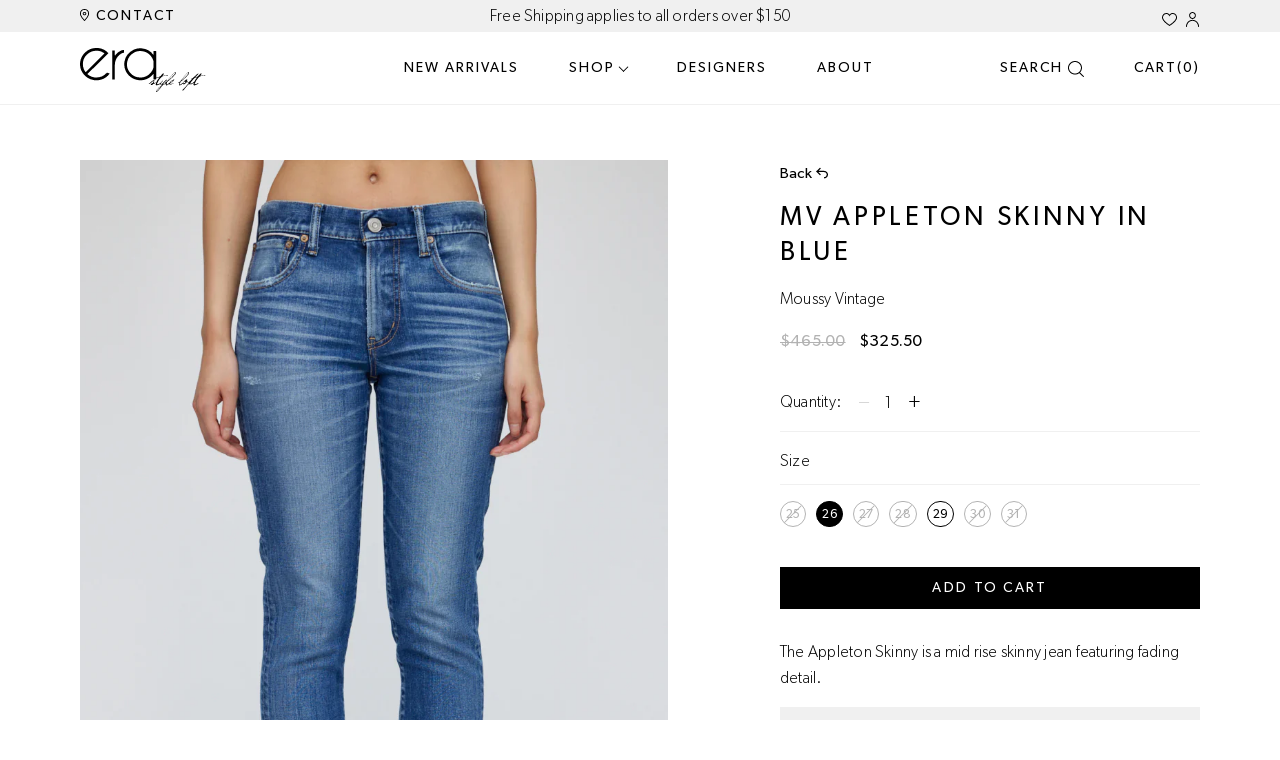

--- FILE ---
content_type: text/html; charset=utf-8
request_url: https://www.erastyleloft.com/products/mv-appleton-skinny-in-blue
body_size: 31208
content:
<!doctype html>
<html lang="en">
<head>
  <title>MV Appleton Skinny in Blue</title>
  <meta charset="utf-8">
  <meta http-equiv="X-UA-Compatible" content="IE=edge,chrome=1">
  <meta name="description" content="description:The Appleton Skinny is a mid rise skinny jean featuring fading detail. fabric:Body: 99% Cotton, 1% SpandexLabel: Cowhide Leather Machine wash warm. Delicate cycle. Do not bleach. Do not tumble dry. Hot iron. Use press cloth. Do not dry clean. Imported, Japan measurements:Designed for a slim fit. Size down f">
  <link rel="canonical" href="https://www.erastyleloft.com/products/mv-appleton-skinny-in-blue">
  <meta name="viewport" content="width=device-width,initial-scale=1,shrink-to-fit=no">
  <meta name="facebook-domain-verification" content="1yarh4ajvi8wg9mfloezm7w3kr3jbq" />
  <meta name="google-site-verification" content="_fAsXmxsyE8hHvmUTJ_IxNo4auvopRC_wg_IU_dkEI8" />
  
  <!-- Google Tag Manager -->
  <script>(function(w,d,s,l,i){w[l]=w[l]||[];w[l].push({'gtm.start':
  new Date().getTime(),event:'gtm.js'});var f=d.getElementsByTagName(s)[0],
  j=d.createElement(s),dl=l!='dataLayer'?'&l='+l:'';j.async=true;j.src=
  'https://www.googletagmanager.com/gtm.js?id='+i+dl;f.parentNode.insertBefore(j,f);
  })(window,document,'script','dataLayer','GTM-5M4M9FL');</script>
  <!-- End Google Tag Manager -->

  <!-- Meta Pixel Code -->
  <script>
  !function(f,b,e,v,n,t,s)
  {if(f.fbq)return;n=f.fbq=function(){n.callMethod?
  n.callMethod.apply(n,arguments):n.queue.push(arguments)};
  if(!f._fbq)f._fbq=n;n.push=n;n.loaded=!0;n.version='2.0';
  n.queue=[];t=b.createElement(e);t.async=!0;
  t.src=v;s=b.getElementsByTagName(e)[0];
  s.parentNode.insertBefore(t,s)}(window,document,'script',
  'https://connect.facebook.net/en_US/fbevents.js');
   fbq('init', '776774134371655'); 
  fbq('track', 'PageView');
  </script>
  <noscript>
   <img height="1" width="1" 
  src="https://www.facebook.com/tr?id=776774134371655&ev=PageView
  &noscript=1"/>
  </noscript>
  <!-- End Meta Pixel Code -->

  <link rel="shortcut icon" href="//www.erastyleloft.com/cdn/shop/t/8/assets/favicon.ico?v=2683429928657507031755013608" />
  <link rel="icon" type="image/png" sizes="32x32" href="//www.erastyleloft.com/cdn/shop/t/8/assets/favicon-32x32.png?v=118833311375181719561755013608">
  <link rel="icon" type="image/png" sizes="16x16" href="//www.erastyleloft.com/cdn/shop/t/8/assets/favicon-16x16.png?v=50070762250091666751755013608">

  <script>window.performance && window.performance.mark && window.performance.mark('shopify.content_for_header.start');</script><meta name="google-site-verification" content="_fAsXmxsyE8hHvmUTJ_IxNo4auvopRC_wg_IU_dkEI8">
<meta name="facebook-domain-verification" content="xahgqrqui6j1ckgw9udgxsol1azqco">
<meta id="shopify-digital-wallet" name="shopify-digital-wallet" content="/40045838496/digital_wallets/dialog">
<meta name="shopify-checkout-api-token" content="6c8166e96862b40298b0f73e5ee865d7">
<meta id="in-context-paypal-metadata" data-shop-id="40045838496" data-venmo-supported="false" data-environment="production" data-locale="en_US" data-paypal-v4="true" data-currency="CAD">
<link rel="alternate" type="application/json+oembed" href="https://www.erastyleloft.com/products/mv-appleton-skinny-in-blue.oembed">
<script async="async" src="/checkouts/internal/preloads.js?locale=en-CA"></script>
<link rel="preconnect" href="https://shop.app" crossorigin="anonymous">
<script async="async" src="https://shop.app/checkouts/internal/preloads.js?locale=en-CA&shop_id=40045838496" crossorigin="anonymous"></script>
<script id="apple-pay-shop-capabilities" type="application/json">{"shopId":40045838496,"countryCode":"CA","currencyCode":"CAD","merchantCapabilities":["supports3DS"],"merchantId":"gid:\/\/shopify\/Shop\/40045838496","merchantName":"Era Style Loft","requiredBillingContactFields":["postalAddress","email"],"requiredShippingContactFields":["postalAddress","email"],"shippingType":"shipping","supportedNetworks":["visa","masterCard","amex","discover","interac","jcb"],"total":{"type":"pending","label":"Era Style Loft","amount":"1.00"},"shopifyPaymentsEnabled":true,"supportsSubscriptions":true}</script>
<script id="shopify-features" type="application/json">{"accessToken":"6c8166e96862b40298b0f73e5ee865d7","betas":["rich-media-storefront-analytics"],"domain":"www.erastyleloft.com","predictiveSearch":true,"shopId":40045838496,"locale":"en"}</script>
<script>var Shopify = Shopify || {};
Shopify.shop = "era-style-loft.myshopify.com";
Shopify.locale = "en";
Shopify.currency = {"active":"CAD","rate":"1.0"};
Shopify.country = "CA";
Shopify.theme = {"name":"EC-Mobile Image-0812","id":151932829941,"schema_name":"Era Style Loft","schema_version":"1.0.0","theme_store_id":null,"role":"main"};
Shopify.theme.handle = "null";
Shopify.theme.style = {"id":null,"handle":null};
Shopify.cdnHost = "www.erastyleloft.com/cdn";
Shopify.routes = Shopify.routes || {};
Shopify.routes.root = "/";</script>
<script type="module">!function(o){(o.Shopify=o.Shopify||{}).modules=!0}(window);</script>
<script>!function(o){function n(){var o=[];function n(){o.push(Array.prototype.slice.apply(arguments))}return n.q=o,n}var t=o.Shopify=o.Shopify||{};t.loadFeatures=n(),t.autoloadFeatures=n()}(window);</script>
<script>
  window.ShopifyPay = window.ShopifyPay || {};
  window.ShopifyPay.apiHost = "shop.app\/pay";
  window.ShopifyPay.redirectState = null;
</script>
<script id="shop-js-analytics" type="application/json">{"pageType":"product"}</script>
<script defer="defer" async type="module" src="//www.erastyleloft.com/cdn/shopifycloud/shop-js/modules/v2/client.init-shop-cart-sync_BdyHc3Nr.en.esm.js"></script>
<script defer="defer" async type="module" src="//www.erastyleloft.com/cdn/shopifycloud/shop-js/modules/v2/chunk.common_Daul8nwZ.esm.js"></script>
<script type="module">
  await import("//www.erastyleloft.com/cdn/shopifycloud/shop-js/modules/v2/client.init-shop-cart-sync_BdyHc3Nr.en.esm.js");
await import("//www.erastyleloft.com/cdn/shopifycloud/shop-js/modules/v2/chunk.common_Daul8nwZ.esm.js");

  window.Shopify.SignInWithShop?.initShopCartSync?.({"fedCMEnabled":true,"windoidEnabled":true});

</script>
<script>
  window.Shopify = window.Shopify || {};
  if (!window.Shopify.featureAssets) window.Shopify.featureAssets = {};
  window.Shopify.featureAssets['shop-js'] = {"shop-cart-sync":["modules/v2/client.shop-cart-sync_QYOiDySF.en.esm.js","modules/v2/chunk.common_Daul8nwZ.esm.js"],"init-fed-cm":["modules/v2/client.init-fed-cm_DchLp9rc.en.esm.js","modules/v2/chunk.common_Daul8nwZ.esm.js"],"shop-button":["modules/v2/client.shop-button_OV7bAJc5.en.esm.js","modules/v2/chunk.common_Daul8nwZ.esm.js"],"init-windoid":["modules/v2/client.init-windoid_DwxFKQ8e.en.esm.js","modules/v2/chunk.common_Daul8nwZ.esm.js"],"shop-cash-offers":["modules/v2/client.shop-cash-offers_DWtL6Bq3.en.esm.js","modules/v2/chunk.common_Daul8nwZ.esm.js","modules/v2/chunk.modal_CQq8HTM6.esm.js"],"shop-toast-manager":["modules/v2/client.shop-toast-manager_CX9r1SjA.en.esm.js","modules/v2/chunk.common_Daul8nwZ.esm.js"],"init-shop-email-lookup-coordinator":["modules/v2/client.init-shop-email-lookup-coordinator_UhKnw74l.en.esm.js","modules/v2/chunk.common_Daul8nwZ.esm.js"],"pay-button":["modules/v2/client.pay-button_DzxNnLDY.en.esm.js","modules/v2/chunk.common_Daul8nwZ.esm.js"],"avatar":["modules/v2/client.avatar_BTnouDA3.en.esm.js"],"init-shop-cart-sync":["modules/v2/client.init-shop-cart-sync_BdyHc3Nr.en.esm.js","modules/v2/chunk.common_Daul8nwZ.esm.js"],"shop-login-button":["modules/v2/client.shop-login-button_D8B466_1.en.esm.js","modules/v2/chunk.common_Daul8nwZ.esm.js","modules/v2/chunk.modal_CQq8HTM6.esm.js"],"init-customer-accounts-sign-up":["modules/v2/client.init-customer-accounts-sign-up_C8fpPm4i.en.esm.js","modules/v2/client.shop-login-button_D8B466_1.en.esm.js","modules/v2/chunk.common_Daul8nwZ.esm.js","modules/v2/chunk.modal_CQq8HTM6.esm.js"],"init-shop-for-new-customer-accounts":["modules/v2/client.init-shop-for-new-customer-accounts_CVTO0Ztu.en.esm.js","modules/v2/client.shop-login-button_D8B466_1.en.esm.js","modules/v2/chunk.common_Daul8nwZ.esm.js","modules/v2/chunk.modal_CQq8HTM6.esm.js"],"init-customer-accounts":["modules/v2/client.init-customer-accounts_dRgKMfrE.en.esm.js","modules/v2/client.shop-login-button_D8B466_1.en.esm.js","modules/v2/chunk.common_Daul8nwZ.esm.js","modules/v2/chunk.modal_CQq8HTM6.esm.js"],"shop-follow-button":["modules/v2/client.shop-follow-button_CkZpjEct.en.esm.js","modules/v2/chunk.common_Daul8nwZ.esm.js","modules/v2/chunk.modal_CQq8HTM6.esm.js"],"lead-capture":["modules/v2/client.lead-capture_BntHBhfp.en.esm.js","modules/v2/chunk.common_Daul8nwZ.esm.js","modules/v2/chunk.modal_CQq8HTM6.esm.js"],"checkout-modal":["modules/v2/client.checkout-modal_CfxcYbTm.en.esm.js","modules/v2/chunk.common_Daul8nwZ.esm.js","modules/v2/chunk.modal_CQq8HTM6.esm.js"],"shop-login":["modules/v2/client.shop-login_Da4GZ2H6.en.esm.js","modules/v2/chunk.common_Daul8nwZ.esm.js","modules/v2/chunk.modal_CQq8HTM6.esm.js"],"payment-terms":["modules/v2/client.payment-terms_MV4M3zvL.en.esm.js","modules/v2/chunk.common_Daul8nwZ.esm.js","modules/v2/chunk.modal_CQq8HTM6.esm.js"]};
</script>
<script id="__st">var __st={"a":40045838496,"offset":-25200,"reqid":"debc0114-ea46-4f49-865b-c86eb300420c-1768940702","pageurl":"www.erastyleloft.com\/products\/mv-appleton-skinny-in-blue","u":"3862864e9a11","p":"product","rtyp":"product","rid":8086975774965};</script>
<script>window.ShopifyPaypalV4VisibilityTracking = true;</script>
<script id="captcha-bootstrap">!function(){'use strict';const t='contact',e='account',n='new_comment',o=[[t,t],['blogs',n],['comments',n],[t,'customer']],c=[[e,'customer_login'],[e,'guest_login'],[e,'recover_customer_password'],[e,'create_customer']],r=t=>t.map((([t,e])=>`form[action*='/${t}']:not([data-nocaptcha='true']) input[name='form_type'][value='${e}']`)).join(','),a=t=>()=>t?[...document.querySelectorAll(t)].map((t=>t.form)):[];function s(){const t=[...o],e=r(t);return a(e)}const i='password',u='form_key',d=['recaptcha-v3-token','g-recaptcha-response','h-captcha-response',i],f=()=>{try{return window.sessionStorage}catch{return}},m='__shopify_v',_=t=>t.elements[u];function p(t,e,n=!1){try{const o=window.sessionStorage,c=JSON.parse(o.getItem(e)),{data:r}=function(t){const{data:e,action:n}=t;return t[m]||n?{data:e,action:n}:{data:t,action:n}}(c);for(const[e,n]of Object.entries(r))t.elements[e]&&(t.elements[e].value=n);n&&o.removeItem(e)}catch(o){console.error('form repopulation failed',{error:o})}}const l='form_type',E='cptcha';function T(t){t.dataset[E]=!0}const w=window,h=w.document,L='Shopify',v='ce_forms',y='captcha';let A=!1;((t,e)=>{const n=(g='f06e6c50-85a8-45c8-87d0-21a2b65856fe',I='https://cdn.shopify.com/shopifycloud/storefront-forms-hcaptcha/ce_storefront_forms_captcha_hcaptcha.v1.5.2.iife.js',D={infoText:'Protected by hCaptcha',privacyText:'Privacy',termsText:'Terms'},(t,e,n)=>{const o=w[L][v],c=o.bindForm;if(c)return c(t,g,e,D).then(n);var r;o.q.push([[t,g,e,D],n]),r=I,A||(h.body.append(Object.assign(h.createElement('script'),{id:'captcha-provider',async:!0,src:r})),A=!0)});var g,I,D;w[L]=w[L]||{},w[L][v]=w[L][v]||{},w[L][v].q=[],w[L][y]=w[L][y]||{},w[L][y].protect=function(t,e){n(t,void 0,e),T(t)},Object.freeze(w[L][y]),function(t,e,n,w,h,L){const[v,y,A,g]=function(t,e,n){const i=e?o:[],u=t?c:[],d=[...i,...u],f=r(d),m=r(i),_=r(d.filter((([t,e])=>n.includes(e))));return[a(f),a(m),a(_),s()]}(w,h,L),I=t=>{const e=t.target;return e instanceof HTMLFormElement?e:e&&e.form},D=t=>v().includes(t);t.addEventListener('submit',(t=>{const e=I(t);if(!e)return;const n=D(e)&&!e.dataset.hcaptchaBound&&!e.dataset.recaptchaBound,o=_(e),c=g().includes(e)&&(!o||!o.value);(n||c)&&t.preventDefault(),c&&!n&&(function(t){try{if(!f())return;!function(t){const e=f();if(!e)return;const n=_(t);if(!n)return;const o=n.value;o&&e.removeItem(o)}(t);const e=Array.from(Array(32),(()=>Math.random().toString(36)[2])).join('');!function(t,e){_(t)||t.append(Object.assign(document.createElement('input'),{type:'hidden',name:u})),t.elements[u].value=e}(t,e),function(t,e){const n=f();if(!n)return;const o=[...t.querySelectorAll(`input[type='${i}']`)].map((({name:t})=>t)),c=[...d,...o],r={};for(const[a,s]of new FormData(t).entries())c.includes(a)||(r[a]=s);n.setItem(e,JSON.stringify({[m]:1,action:t.action,data:r}))}(t,e)}catch(e){console.error('failed to persist form',e)}}(e),e.submit())}));const S=(t,e)=>{t&&!t.dataset[E]&&(n(t,e.some((e=>e===t))),T(t))};for(const o of['focusin','change'])t.addEventListener(o,(t=>{const e=I(t);D(e)&&S(e,y())}));const B=e.get('form_key'),M=e.get(l),P=B&&M;t.addEventListener('DOMContentLoaded',(()=>{const t=y();if(P)for(const e of t)e.elements[l].value===M&&p(e,B);[...new Set([...A(),...v().filter((t=>'true'===t.dataset.shopifyCaptcha))])].forEach((e=>S(e,t)))}))}(h,new URLSearchParams(w.location.search),n,t,e,['guest_login'])})(!0,!0)}();</script>
<script integrity="sha256-4kQ18oKyAcykRKYeNunJcIwy7WH5gtpwJnB7kiuLZ1E=" data-source-attribution="shopify.loadfeatures" defer="defer" src="//www.erastyleloft.com/cdn/shopifycloud/storefront/assets/storefront/load_feature-a0a9edcb.js" crossorigin="anonymous"></script>
<script crossorigin="anonymous" defer="defer" src="//www.erastyleloft.com/cdn/shopifycloud/storefront/assets/shopify_pay/storefront-65b4c6d7.js?v=20250812"></script>
<script data-source-attribution="shopify.dynamic_checkout.dynamic.init">var Shopify=Shopify||{};Shopify.PaymentButton=Shopify.PaymentButton||{isStorefrontPortableWallets:!0,init:function(){window.Shopify.PaymentButton.init=function(){};var t=document.createElement("script");t.src="https://www.erastyleloft.com/cdn/shopifycloud/portable-wallets/latest/portable-wallets.en.js",t.type="module",document.head.appendChild(t)}};
</script>
<script data-source-attribution="shopify.dynamic_checkout.buyer_consent">
  function portableWalletsHideBuyerConsent(e){var t=document.getElementById("shopify-buyer-consent"),n=document.getElementById("shopify-subscription-policy-button");t&&n&&(t.classList.add("hidden"),t.setAttribute("aria-hidden","true"),n.removeEventListener("click",e))}function portableWalletsShowBuyerConsent(e){var t=document.getElementById("shopify-buyer-consent"),n=document.getElementById("shopify-subscription-policy-button");t&&n&&(t.classList.remove("hidden"),t.removeAttribute("aria-hidden"),n.addEventListener("click",e))}window.Shopify?.PaymentButton&&(window.Shopify.PaymentButton.hideBuyerConsent=portableWalletsHideBuyerConsent,window.Shopify.PaymentButton.showBuyerConsent=portableWalletsShowBuyerConsent);
</script>
<script data-source-attribution="shopify.dynamic_checkout.cart.bootstrap">document.addEventListener("DOMContentLoaded",(function(){function t(){return document.querySelector("shopify-accelerated-checkout-cart, shopify-accelerated-checkout")}if(t())Shopify.PaymentButton.init();else{new MutationObserver((function(e,n){t()&&(Shopify.PaymentButton.init(),n.disconnect())})).observe(document.body,{childList:!0,subtree:!0})}}));
</script>
<link id="shopify-accelerated-checkout-styles" rel="stylesheet" media="screen" href="https://www.erastyleloft.com/cdn/shopifycloud/portable-wallets/latest/accelerated-checkout-backwards-compat.css" crossorigin="anonymous">
<style id="shopify-accelerated-checkout-cart">
        #shopify-buyer-consent {
  margin-top: 1em;
  display: inline-block;
  width: 100%;
}

#shopify-buyer-consent.hidden {
  display: none;
}

#shopify-subscription-policy-button {
  background: none;
  border: none;
  padding: 0;
  text-decoration: underline;
  font-size: inherit;
  cursor: pointer;
}

#shopify-subscription-policy-button::before {
  box-shadow: none;
}

      </style>

<script>window.performance && window.performance.mark && window.performance.mark('shopify.content_for_header.end');</script> <!-- Header hook for plugins -->

  <script src="//www.erastyleloft.com/cdn/shopifycloud/storefront/assets/themes_support/api.jquery-7ab1a3a4.js" type="text/javascript"></script>

  <!--[if (gt IE 9)|!(IE)]><!--><script src="//www.erastyleloft.com/cdn/shopifycloud/storefront/assets/themes_support/shopify_common-5f594365.js" defer="defer"></script><!--<![endif]-->
  <!--[if lte IE 9]><script src="//www.erastyleloft.com/cdn/shopifycloud/storefront/assets/themes_support/shopify_common-5f594365.js"></script><![endif]-->

  <link href="//www.erastyleloft.com/cdn/shop/t/8/assets/application.scss?v=41129504577835192051755013608" rel="stylesheet" type="text/css" media="all" />
  <script src="//www.erastyleloft.com/cdn/shop/t/8/assets/application.js?v=167269044915492601901755013608" type="text/javascript"></script>
  
<!-- BEGIN app block: shopify://apps/klaviyo-email-marketing-sms/blocks/klaviyo-onsite-embed/2632fe16-c075-4321-a88b-50b567f42507 -->












  <script async src="https://static.klaviyo.com/onsite/js/VBZ8AM/klaviyo.js?company_id=VBZ8AM"></script>
  <script>!function(){if(!window.klaviyo){window._klOnsite=window._klOnsite||[];try{window.klaviyo=new Proxy({},{get:function(n,i){return"push"===i?function(){var n;(n=window._klOnsite).push.apply(n,arguments)}:function(){for(var n=arguments.length,o=new Array(n),w=0;w<n;w++)o[w]=arguments[w];var t="function"==typeof o[o.length-1]?o.pop():void 0,e=new Promise((function(n){window._klOnsite.push([i].concat(o,[function(i){t&&t(i),n(i)}]))}));return e}}})}catch(n){window.klaviyo=window.klaviyo||[],window.klaviyo.push=function(){var n;(n=window._klOnsite).push.apply(n,arguments)}}}}();</script>

  
    <script id="viewed_product">
      if (item == null) {
        var _learnq = _learnq || [];

        var MetafieldReviews = null
        var MetafieldYotpoRating = null
        var MetafieldYotpoCount = null
        var MetafieldLooxRating = null
        var MetafieldLooxCount = null
        var okendoProduct = null
        var okendoProductReviewCount = null
        var okendoProductReviewAverageValue = null
        try {
          // The following fields are used for Customer Hub recently viewed in order to add reviews.
          // This information is not part of __kla_viewed. Instead, it is part of __kla_viewed_reviewed_items
          MetafieldReviews = {};
          MetafieldYotpoRating = null
          MetafieldYotpoCount = null
          MetafieldLooxRating = null
          MetafieldLooxCount = null

          okendoProduct = null
          // If the okendo metafield is not legacy, it will error, which then requires the new json formatted data
          if (okendoProduct && 'error' in okendoProduct) {
            okendoProduct = null
          }
          okendoProductReviewCount = okendoProduct ? okendoProduct.reviewCount : null
          okendoProductReviewAverageValue = okendoProduct ? okendoProduct.reviewAverageValue : null
        } catch (error) {
          console.error('Error in Klaviyo onsite reviews tracking:', error);
        }

        var item = {
          Name: "MV Appleton Skinny in Blue",
          ProductID: 8086975774965,
          Categories: ["All Products","Clothing","Sale"],
          ImageURL: "https://www.erastyleloft.com/cdn/shop/files/BaroqueUSALimited63ea7ce27580e37440016763ea7ce275813_63ea7ce275813_1296x_jpg_grande.webp?v=1690567153",
          URL: "https://www.erastyleloft.com/products/mv-appleton-skinny-in-blue",
          Brand: "Moussy Vintage",
          Price: "$325.50",
          Value: "325.50",
          CompareAtPrice: "$465.00"
        };
        _learnq.push(['track', 'Viewed Product', item]);
        _learnq.push(['trackViewedItem', {
          Title: item.Name,
          ItemId: item.ProductID,
          Categories: item.Categories,
          ImageUrl: item.ImageURL,
          Url: item.URL,
          Metadata: {
            Brand: item.Brand,
            Price: item.Price,
            Value: item.Value,
            CompareAtPrice: item.CompareAtPrice
          },
          metafields:{
            reviews: MetafieldReviews,
            yotpo:{
              rating: MetafieldYotpoRating,
              count: MetafieldYotpoCount,
            },
            loox:{
              rating: MetafieldLooxRating,
              count: MetafieldLooxCount,
            },
            okendo: {
              rating: okendoProductReviewAverageValue,
              count: okendoProductReviewCount,
            }
          }
        }]);
      }
    </script>
  




  <script>
    window.klaviyoReviewsProductDesignMode = false
  </script>







<!-- END app block --><meta property="og:image" content="https://cdn.shopify.com/s/files/1/0400/4583/8496/files/BaroqueUSALimited63ea7ce27580e37440016763ea7ce275813_63ea7ce275813_1296x_jpg.webp?v=1690567153" />
<meta property="og:image:secure_url" content="https://cdn.shopify.com/s/files/1/0400/4583/8496/files/BaroqueUSALimited63ea7ce27580e37440016763ea7ce275813_63ea7ce275813_1296x_jpg.webp?v=1690567153" />
<meta property="og:image:width" content="853" />
<meta property="og:image:height" content="1280" />
<link href="https://monorail-edge.shopifysvc.com" rel="dns-prefetch">
<script>(function(){if ("sendBeacon" in navigator && "performance" in window) {try {var session_token_from_headers = performance.getEntriesByType('navigation')[0].serverTiming.find(x => x.name == '_s').description;} catch {var session_token_from_headers = undefined;}var session_cookie_matches = document.cookie.match(/_shopify_s=([^;]*)/);var session_token_from_cookie = session_cookie_matches && session_cookie_matches.length === 2 ? session_cookie_matches[1] : "";var session_token = session_token_from_headers || session_token_from_cookie || "";function handle_abandonment_event(e) {var entries = performance.getEntries().filter(function(entry) {return /monorail-edge.shopifysvc.com/.test(entry.name);});if (!window.abandonment_tracked && entries.length === 0) {window.abandonment_tracked = true;var currentMs = Date.now();var navigation_start = performance.timing.navigationStart;var payload = {shop_id: 40045838496,url: window.location.href,navigation_start,duration: currentMs - navigation_start,session_token,page_type: "product"};window.navigator.sendBeacon("https://monorail-edge.shopifysvc.com/v1/produce", JSON.stringify({schema_id: "online_store_buyer_site_abandonment/1.1",payload: payload,metadata: {event_created_at_ms: currentMs,event_sent_at_ms: currentMs}}));}}window.addEventListener('pagehide', handle_abandonment_event);}}());</script>
<script id="web-pixels-manager-setup">(function e(e,d,r,n,o){if(void 0===o&&(o={}),!Boolean(null===(a=null===(i=window.Shopify)||void 0===i?void 0:i.analytics)||void 0===a?void 0:a.replayQueue)){var i,a;window.Shopify=window.Shopify||{};var t=window.Shopify;t.analytics=t.analytics||{};var s=t.analytics;s.replayQueue=[],s.publish=function(e,d,r){return s.replayQueue.push([e,d,r]),!0};try{self.performance.mark("wpm:start")}catch(e){}var l=function(){var e={modern:/Edge?\/(1{2}[4-9]|1[2-9]\d|[2-9]\d{2}|\d{4,})\.\d+(\.\d+|)|Firefox\/(1{2}[4-9]|1[2-9]\d|[2-9]\d{2}|\d{4,})\.\d+(\.\d+|)|Chrom(ium|e)\/(9{2}|\d{3,})\.\d+(\.\d+|)|(Maci|X1{2}).+ Version\/(15\.\d+|(1[6-9]|[2-9]\d|\d{3,})\.\d+)([,.]\d+|)( \(\w+\)|)( Mobile\/\w+|) Safari\/|Chrome.+OPR\/(9{2}|\d{3,})\.\d+\.\d+|(CPU[ +]OS|iPhone[ +]OS|CPU[ +]iPhone|CPU IPhone OS|CPU iPad OS)[ +]+(15[._]\d+|(1[6-9]|[2-9]\d|\d{3,})[._]\d+)([._]\d+|)|Android:?[ /-](13[3-9]|1[4-9]\d|[2-9]\d{2}|\d{4,})(\.\d+|)(\.\d+|)|Android.+Firefox\/(13[5-9]|1[4-9]\d|[2-9]\d{2}|\d{4,})\.\d+(\.\d+|)|Android.+Chrom(ium|e)\/(13[3-9]|1[4-9]\d|[2-9]\d{2}|\d{4,})\.\d+(\.\d+|)|SamsungBrowser\/([2-9]\d|\d{3,})\.\d+/,legacy:/Edge?\/(1[6-9]|[2-9]\d|\d{3,})\.\d+(\.\d+|)|Firefox\/(5[4-9]|[6-9]\d|\d{3,})\.\d+(\.\d+|)|Chrom(ium|e)\/(5[1-9]|[6-9]\d|\d{3,})\.\d+(\.\d+|)([\d.]+$|.*Safari\/(?![\d.]+ Edge\/[\d.]+$))|(Maci|X1{2}).+ Version\/(10\.\d+|(1[1-9]|[2-9]\d|\d{3,})\.\d+)([,.]\d+|)( \(\w+\)|)( Mobile\/\w+|) Safari\/|Chrome.+OPR\/(3[89]|[4-9]\d|\d{3,})\.\d+\.\d+|(CPU[ +]OS|iPhone[ +]OS|CPU[ +]iPhone|CPU IPhone OS|CPU iPad OS)[ +]+(10[._]\d+|(1[1-9]|[2-9]\d|\d{3,})[._]\d+)([._]\d+|)|Android:?[ /-](13[3-9]|1[4-9]\d|[2-9]\d{2}|\d{4,})(\.\d+|)(\.\d+|)|Mobile Safari.+OPR\/([89]\d|\d{3,})\.\d+\.\d+|Android.+Firefox\/(13[5-9]|1[4-9]\d|[2-9]\d{2}|\d{4,})\.\d+(\.\d+|)|Android.+Chrom(ium|e)\/(13[3-9]|1[4-9]\d|[2-9]\d{2}|\d{4,})\.\d+(\.\d+|)|Android.+(UC? ?Browser|UCWEB|U3)[ /]?(15\.([5-9]|\d{2,})|(1[6-9]|[2-9]\d|\d{3,})\.\d+)\.\d+|SamsungBrowser\/(5\.\d+|([6-9]|\d{2,})\.\d+)|Android.+MQ{2}Browser\/(14(\.(9|\d{2,})|)|(1[5-9]|[2-9]\d|\d{3,})(\.\d+|))(\.\d+|)|K[Aa][Ii]OS\/(3\.\d+|([4-9]|\d{2,})\.\d+)(\.\d+|)/},d=e.modern,r=e.legacy,n=navigator.userAgent;return n.match(d)?"modern":n.match(r)?"legacy":"unknown"}(),u="modern"===l?"modern":"legacy",c=(null!=n?n:{modern:"",legacy:""})[u],f=function(e){return[e.baseUrl,"/wpm","/b",e.hashVersion,"modern"===e.buildTarget?"m":"l",".js"].join("")}({baseUrl:d,hashVersion:r,buildTarget:u}),m=function(e){var d=e.version,r=e.bundleTarget,n=e.surface,o=e.pageUrl,i=e.monorailEndpoint;return{emit:function(e){var a=e.status,t=e.errorMsg,s=(new Date).getTime(),l=JSON.stringify({metadata:{event_sent_at_ms:s},events:[{schema_id:"web_pixels_manager_load/3.1",payload:{version:d,bundle_target:r,page_url:o,status:a,surface:n,error_msg:t},metadata:{event_created_at_ms:s}}]});if(!i)return console&&console.warn&&console.warn("[Web Pixels Manager] No Monorail endpoint provided, skipping logging."),!1;try{return self.navigator.sendBeacon.bind(self.navigator)(i,l)}catch(e){}var u=new XMLHttpRequest;try{return u.open("POST",i,!0),u.setRequestHeader("Content-Type","text/plain"),u.send(l),!0}catch(e){return console&&console.warn&&console.warn("[Web Pixels Manager] Got an unhandled error while logging to Monorail."),!1}}}}({version:r,bundleTarget:l,surface:e.surface,pageUrl:self.location.href,monorailEndpoint:e.monorailEndpoint});try{o.browserTarget=l,function(e){var d=e.src,r=e.async,n=void 0===r||r,o=e.onload,i=e.onerror,a=e.sri,t=e.scriptDataAttributes,s=void 0===t?{}:t,l=document.createElement("script"),u=document.querySelector("head"),c=document.querySelector("body");if(l.async=n,l.src=d,a&&(l.integrity=a,l.crossOrigin="anonymous"),s)for(var f in s)if(Object.prototype.hasOwnProperty.call(s,f))try{l.dataset[f]=s[f]}catch(e){}if(o&&l.addEventListener("load",o),i&&l.addEventListener("error",i),u)u.appendChild(l);else{if(!c)throw new Error("Did not find a head or body element to append the script");c.appendChild(l)}}({src:f,async:!0,onload:function(){if(!function(){var e,d;return Boolean(null===(d=null===(e=window.Shopify)||void 0===e?void 0:e.analytics)||void 0===d?void 0:d.initialized)}()){var d=window.webPixelsManager.init(e)||void 0;if(d){var r=window.Shopify.analytics;r.replayQueue.forEach((function(e){var r=e[0],n=e[1],o=e[2];d.publishCustomEvent(r,n,o)})),r.replayQueue=[],r.publish=d.publishCustomEvent,r.visitor=d.visitor,r.initialized=!0}}},onerror:function(){return m.emit({status:"failed",errorMsg:"".concat(f," has failed to load")})},sri:function(e){var d=/^sha384-[A-Za-z0-9+/=]+$/;return"string"==typeof e&&d.test(e)}(c)?c:"",scriptDataAttributes:o}),m.emit({status:"loading"})}catch(e){m.emit({status:"failed",errorMsg:(null==e?void 0:e.message)||"Unknown error"})}}})({shopId: 40045838496,storefrontBaseUrl: "https://www.erastyleloft.com",extensionsBaseUrl: "https://extensions.shopifycdn.com/cdn/shopifycloud/web-pixels-manager",monorailEndpoint: "https://monorail-edge.shopifysvc.com/unstable/produce_batch",surface: "storefront-renderer",enabledBetaFlags: ["2dca8a86"],webPixelsConfigList: [{"id":"1696727285","configuration":"{\"accountID\":\"VBZ8AM\",\"webPixelConfig\":\"eyJlbmFibGVBZGRlZFRvQ2FydEV2ZW50cyI6IHRydWV9\"}","eventPayloadVersion":"v1","runtimeContext":"STRICT","scriptVersion":"524f6c1ee37bacdca7657a665bdca589","type":"APP","apiClientId":123074,"privacyPurposes":["ANALYTICS","MARKETING"],"dataSharingAdjustments":{"protectedCustomerApprovalScopes":["read_customer_address","read_customer_email","read_customer_name","read_customer_personal_data","read_customer_phone"]}},{"id":"495583477","configuration":"{\"config\":\"{\\\"google_tag_ids\\\":[\\\"G-QW2R745RZS\\\",\\\"GT-M6BBB43\\\"],\\\"target_country\\\":\\\"CA\\\",\\\"gtag_events\\\":[{\\\"type\\\":\\\"search\\\",\\\"action_label\\\":\\\"G-QW2R745RZS\\\"},{\\\"type\\\":\\\"begin_checkout\\\",\\\"action_label\\\":\\\"G-QW2R745RZS\\\"},{\\\"type\\\":\\\"view_item\\\",\\\"action_label\\\":[\\\"G-QW2R745RZS\\\",\\\"MC-6CDF9F2KLQ\\\"]},{\\\"type\\\":\\\"purchase\\\",\\\"action_label\\\":[\\\"G-QW2R745RZS\\\",\\\"MC-6CDF9F2KLQ\\\"]},{\\\"type\\\":\\\"page_view\\\",\\\"action_label\\\":[\\\"G-QW2R745RZS\\\",\\\"MC-6CDF9F2KLQ\\\"]},{\\\"type\\\":\\\"add_payment_info\\\",\\\"action_label\\\":\\\"G-QW2R745RZS\\\"},{\\\"type\\\":\\\"add_to_cart\\\",\\\"action_label\\\":\\\"G-QW2R745RZS\\\"}],\\\"enable_monitoring_mode\\\":false}\"}","eventPayloadVersion":"v1","runtimeContext":"OPEN","scriptVersion":"b2a88bafab3e21179ed38636efcd8a93","type":"APP","apiClientId":1780363,"privacyPurposes":[],"dataSharingAdjustments":{"protectedCustomerApprovalScopes":["read_customer_address","read_customer_email","read_customer_name","read_customer_personal_data","read_customer_phone"]}},{"id":"240812277","configuration":"{\"pixel_id\":\"287643812548269\",\"pixel_type\":\"facebook_pixel\",\"metaapp_system_user_token\":\"-\"}","eventPayloadVersion":"v1","runtimeContext":"OPEN","scriptVersion":"ca16bc87fe92b6042fbaa3acc2fbdaa6","type":"APP","apiClientId":2329312,"privacyPurposes":["ANALYTICS","MARKETING","SALE_OF_DATA"],"dataSharingAdjustments":{"protectedCustomerApprovalScopes":["read_customer_address","read_customer_email","read_customer_name","read_customer_personal_data","read_customer_phone"]}},{"id":"73761013","eventPayloadVersion":"v1","runtimeContext":"LAX","scriptVersion":"1","type":"CUSTOM","privacyPurposes":["ANALYTICS"],"name":"Google Analytics tag (migrated)"},{"id":"shopify-app-pixel","configuration":"{}","eventPayloadVersion":"v1","runtimeContext":"STRICT","scriptVersion":"0450","apiClientId":"shopify-pixel","type":"APP","privacyPurposes":["ANALYTICS","MARKETING"]},{"id":"shopify-custom-pixel","eventPayloadVersion":"v1","runtimeContext":"LAX","scriptVersion":"0450","apiClientId":"shopify-pixel","type":"CUSTOM","privacyPurposes":["ANALYTICS","MARKETING"]}],isMerchantRequest: false,initData: {"shop":{"name":"Era Style Loft","paymentSettings":{"currencyCode":"CAD"},"myshopifyDomain":"era-style-loft.myshopify.com","countryCode":"CA","storefrontUrl":"https:\/\/www.erastyleloft.com"},"customer":null,"cart":null,"checkout":null,"productVariants":[{"price":{"amount":325.5,"currencyCode":"CAD"},"product":{"title":"MV Appleton Skinny in Blue","vendor":"Moussy Vintage","id":"8086975774965","untranslatedTitle":"MV Appleton Skinny in Blue","url":"\/products\/mv-appleton-skinny-in-blue","type":"Denim"},"id":"43956656177397","image":{"src":"\/\/www.erastyleloft.com\/cdn\/shop\/files\/BaroqueUSALimited63ea7ce27580e37440016763ea7ce275813_63ea7ce275813_1296x_jpg.webp?v=1690567153"},"sku":"210000052788","title":"25","untranslatedTitle":"25"},{"price":{"amount":325.5,"currencyCode":"CAD"},"product":{"title":"MV Appleton Skinny in Blue","vendor":"Moussy Vintage","id":"8086975774965","untranslatedTitle":"MV Appleton Skinny in Blue","url":"\/products\/mv-appleton-skinny-in-blue","type":"Denim"},"id":"43956656210165","image":{"src":"\/\/www.erastyleloft.com\/cdn\/shop\/files\/BaroqueUSALimited63ea7ce27580e37440016763ea7ce275813_63ea7ce275813_1296x_jpg.webp?v=1690567153"},"sku":"210000052789","title":"26","untranslatedTitle":"26"},{"price":{"amount":325.5,"currencyCode":"CAD"},"product":{"title":"MV Appleton Skinny in Blue","vendor":"Moussy Vintage","id":"8086975774965","untranslatedTitle":"MV Appleton Skinny in Blue","url":"\/products\/mv-appleton-skinny-in-blue","type":"Denim"},"id":"43956656242933","image":{"src":"\/\/www.erastyleloft.com\/cdn\/shop\/files\/BaroqueUSALimited63ea7ce27580e37440016763ea7ce275813_63ea7ce275813_1296x_jpg.webp?v=1690567153"},"sku":"210000052790","title":"27","untranslatedTitle":"27"},{"price":{"amount":325.5,"currencyCode":"CAD"},"product":{"title":"MV Appleton Skinny in Blue","vendor":"Moussy Vintage","id":"8086975774965","untranslatedTitle":"MV Appleton Skinny in Blue","url":"\/products\/mv-appleton-skinny-in-blue","type":"Denim"},"id":"43956656275701","image":{"src":"\/\/www.erastyleloft.com\/cdn\/shop\/files\/BaroqueUSALimited63ea7ce27580e37440016763ea7ce275813_63ea7ce275813_1296x_jpg.webp?v=1690567153"},"sku":"210000052791","title":"28","untranslatedTitle":"28"},{"price":{"amount":325.5,"currencyCode":"CAD"},"product":{"title":"MV Appleton Skinny in Blue","vendor":"Moussy Vintage","id":"8086975774965","untranslatedTitle":"MV Appleton Skinny in Blue","url":"\/products\/mv-appleton-skinny-in-blue","type":"Denim"},"id":"43956656308469","image":{"src":"\/\/www.erastyleloft.com\/cdn\/shop\/files\/BaroqueUSALimited63ea7ce27580e37440016763ea7ce275813_63ea7ce275813_1296x_jpg.webp?v=1690567153"},"sku":"210000052792","title":"29","untranslatedTitle":"29"},{"price":{"amount":325.5,"currencyCode":"CAD"},"product":{"title":"MV Appleton Skinny in Blue","vendor":"Moussy Vintage","id":"8086975774965","untranslatedTitle":"MV Appleton Skinny in Blue","url":"\/products\/mv-appleton-skinny-in-blue","type":"Denim"},"id":"43956656341237","image":{"src":"\/\/www.erastyleloft.com\/cdn\/shop\/files\/BaroqueUSALimited63ea7ce27580e37440016763ea7ce275813_63ea7ce275813_1296x_jpg.webp?v=1690567153"},"sku":"210000052793","title":"30","untranslatedTitle":"30"},{"price":{"amount":325.5,"currencyCode":"CAD"},"product":{"title":"MV Appleton Skinny in Blue","vendor":"Moussy Vintage","id":"8086975774965","untranslatedTitle":"MV Appleton Skinny in Blue","url":"\/products\/mv-appleton-skinny-in-blue","type":"Denim"},"id":"43956656374005","image":{"src":"\/\/www.erastyleloft.com\/cdn\/shop\/files\/BaroqueUSALimited63ea7ce27580e37440016763ea7ce275813_63ea7ce275813_1296x_jpg.webp?v=1690567153"},"sku":"210000052794","title":"31","untranslatedTitle":"31"}],"purchasingCompany":null},},"https://www.erastyleloft.com/cdn","fcfee988w5aeb613cpc8e4bc33m6693e112",{"modern":"","legacy":""},{"shopId":"40045838496","storefrontBaseUrl":"https:\/\/www.erastyleloft.com","extensionBaseUrl":"https:\/\/extensions.shopifycdn.com\/cdn\/shopifycloud\/web-pixels-manager","surface":"storefront-renderer","enabledBetaFlags":"[\"2dca8a86\"]","isMerchantRequest":"false","hashVersion":"fcfee988w5aeb613cpc8e4bc33m6693e112","publish":"custom","events":"[[\"page_viewed\",{}],[\"product_viewed\",{\"productVariant\":{\"price\":{\"amount\":325.5,\"currencyCode\":\"CAD\"},\"product\":{\"title\":\"MV Appleton Skinny in Blue\",\"vendor\":\"Moussy Vintage\",\"id\":\"8086975774965\",\"untranslatedTitle\":\"MV Appleton Skinny in Blue\",\"url\":\"\/products\/mv-appleton-skinny-in-blue\",\"type\":\"Denim\"},\"id\":\"43956656210165\",\"image\":{\"src\":\"\/\/www.erastyleloft.com\/cdn\/shop\/files\/BaroqueUSALimited63ea7ce27580e37440016763ea7ce275813_63ea7ce275813_1296x_jpg.webp?v=1690567153\"},\"sku\":\"210000052789\",\"title\":\"26\",\"untranslatedTitle\":\"26\"}}]]"});</script><script>
  window.ShopifyAnalytics = window.ShopifyAnalytics || {};
  window.ShopifyAnalytics.meta = window.ShopifyAnalytics.meta || {};
  window.ShopifyAnalytics.meta.currency = 'CAD';
  var meta = {"product":{"id":8086975774965,"gid":"gid:\/\/shopify\/Product\/8086975774965","vendor":"Moussy Vintage","type":"Denim","handle":"mv-appleton-skinny-in-blue","variants":[{"id":43956656177397,"price":32550,"name":"MV Appleton Skinny in Blue - 25","public_title":"25","sku":"210000052788"},{"id":43956656210165,"price":32550,"name":"MV Appleton Skinny in Blue - 26","public_title":"26","sku":"210000052789"},{"id":43956656242933,"price":32550,"name":"MV Appleton Skinny in Blue - 27","public_title":"27","sku":"210000052790"},{"id":43956656275701,"price":32550,"name":"MV Appleton Skinny in Blue - 28","public_title":"28","sku":"210000052791"},{"id":43956656308469,"price":32550,"name":"MV Appleton Skinny in Blue - 29","public_title":"29","sku":"210000052792"},{"id":43956656341237,"price":32550,"name":"MV Appleton Skinny in Blue - 30","public_title":"30","sku":"210000052793"},{"id":43956656374005,"price":32550,"name":"MV Appleton Skinny in Blue - 31","public_title":"31","sku":"210000052794"}],"remote":false},"page":{"pageType":"product","resourceType":"product","resourceId":8086975774965,"requestId":"debc0114-ea46-4f49-865b-c86eb300420c-1768940702"}};
  for (var attr in meta) {
    window.ShopifyAnalytics.meta[attr] = meta[attr];
  }
</script>
<script class="analytics">
  (function () {
    var customDocumentWrite = function(content) {
      var jquery = null;

      if (window.jQuery) {
        jquery = window.jQuery;
      } else if (window.Checkout && window.Checkout.$) {
        jquery = window.Checkout.$;
      }

      if (jquery) {
        jquery('body').append(content);
      }
    };

    var hasLoggedConversion = function(token) {
      if (token) {
        return document.cookie.indexOf('loggedConversion=' + token) !== -1;
      }
      return false;
    }

    var setCookieIfConversion = function(token) {
      if (token) {
        var twoMonthsFromNow = new Date(Date.now());
        twoMonthsFromNow.setMonth(twoMonthsFromNow.getMonth() + 2);

        document.cookie = 'loggedConversion=' + token + '; expires=' + twoMonthsFromNow;
      }
    }

    var trekkie = window.ShopifyAnalytics.lib = window.trekkie = window.trekkie || [];
    if (trekkie.integrations) {
      return;
    }
    trekkie.methods = [
      'identify',
      'page',
      'ready',
      'track',
      'trackForm',
      'trackLink'
    ];
    trekkie.factory = function(method) {
      return function() {
        var args = Array.prototype.slice.call(arguments);
        args.unshift(method);
        trekkie.push(args);
        return trekkie;
      };
    };
    for (var i = 0; i < trekkie.methods.length; i++) {
      var key = trekkie.methods[i];
      trekkie[key] = trekkie.factory(key);
    }
    trekkie.load = function(config) {
      trekkie.config = config || {};
      trekkie.config.initialDocumentCookie = document.cookie;
      var first = document.getElementsByTagName('script')[0];
      var script = document.createElement('script');
      script.type = 'text/javascript';
      script.onerror = function(e) {
        var scriptFallback = document.createElement('script');
        scriptFallback.type = 'text/javascript';
        scriptFallback.onerror = function(error) {
                var Monorail = {
      produce: function produce(monorailDomain, schemaId, payload) {
        var currentMs = new Date().getTime();
        var event = {
          schema_id: schemaId,
          payload: payload,
          metadata: {
            event_created_at_ms: currentMs,
            event_sent_at_ms: currentMs
          }
        };
        return Monorail.sendRequest("https://" + monorailDomain + "/v1/produce", JSON.stringify(event));
      },
      sendRequest: function sendRequest(endpointUrl, payload) {
        // Try the sendBeacon API
        if (window && window.navigator && typeof window.navigator.sendBeacon === 'function' && typeof window.Blob === 'function' && !Monorail.isIos12()) {
          var blobData = new window.Blob([payload], {
            type: 'text/plain'
          });

          if (window.navigator.sendBeacon(endpointUrl, blobData)) {
            return true;
          } // sendBeacon was not successful

        } // XHR beacon

        var xhr = new XMLHttpRequest();

        try {
          xhr.open('POST', endpointUrl);
          xhr.setRequestHeader('Content-Type', 'text/plain');
          xhr.send(payload);
        } catch (e) {
          console.log(e);
        }

        return false;
      },
      isIos12: function isIos12() {
        return window.navigator.userAgent.lastIndexOf('iPhone; CPU iPhone OS 12_') !== -1 || window.navigator.userAgent.lastIndexOf('iPad; CPU OS 12_') !== -1;
      }
    };
    Monorail.produce('monorail-edge.shopifysvc.com',
      'trekkie_storefront_load_errors/1.1',
      {shop_id: 40045838496,
      theme_id: 151932829941,
      app_name: "storefront",
      context_url: window.location.href,
      source_url: "//www.erastyleloft.com/cdn/s/trekkie.storefront.cd680fe47e6c39ca5d5df5f0a32d569bc48c0f27.min.js"});

        };
        scriptFallback.async = true;
        scriptFallback.src = '//www.erastyleloft.com/cdn/s/trekkie.storefront.cd680fe47e6c39ca5d5df5f0a32d569bc48c0f27.min.js';
        first.parentNode.insertBefore(scriptFallback, first);
      };
      script.async = true;
      script.src = '//www.erastyleloft.com/cdn/s/trekkie.storefront.cd680fe47e6c39ca5d5df5f0a32d569bc48c0f27.min.js';
      first.parentNode.insertBefore(script, first);
    };
    trekkie.load(
      {"Trekkie":{"appName":"storefront","development":false,"defaultAttributes":{"shopId":40045838496,"isMerchantRequest":null,"themeId":151932829941,"themeCityHash":"14408908505094916452","contentLanguage":"en","currency":"CAD","eventMetadataId":"a8329568-e210-4523-96c6-24185917965d"},"isServerSideCookieWritingEnabled":true,"monorailRegion":"shop_domain","enabledBetaFlags":["65f19447"]},"Session Attribution":{},"S2S":{"facebookCapiEnabled":true,"source":"trekkie-storefront-renderer","apiClientId":580111}}
    );

    var loaded = false;
    trekkie.ready(function() {
      if (loaded) return;
      loaded = true;

      window.ShopifyAnalytics.lib = window.trekkie;

      var originalDocumentWrite = document.write;
      document.write = customDocumentWrite;
      try { window.ShopifyAnalytics.merchantGoogleAnalytics.call(this); } catch(error) {};
      document.write = originalDocumentWrite;

      window.ShopifyAnalytics.lib.page(null,{"pageType":"product","resourceType":"product","resourceId":8086975774965,"requestId":"debc0114-ea46-4f49-865b-c86eb300420c-1768940702","shopifyEmitted":true});

      var match = window.location.pathname.match(/checkouts\/(.+)\/(thank_you|post_purchase)/)
      var token = match? match[1]: undefined;
      if (!hasLoggedConversion(token)) {
        setCookieIfConversion(token);
        window.ShopifyAnalytics.lib.track("Viewed Product",{"currency":"CAD","variantId":43956656177397,"productId":8086975774965,"productGid":"gid:\/\/shopify\/Product\/8086975774965","name":"MV Appleton Skinny in Blue - 25","price":"325.50","sku":"210000052788","brand":"Moussy Vintage","variant":"25","category":"Denim","nonInteraction":true,"remote":false},undefined,undefined,{"shopifyEmitted":true});
      window.ShopifyAnalytics.lib.track("monorail:\/\/trekkie_storefront_viewed_product\/1.1",{"currency":"CAD","variantId":43956656177397,"productId":8086975774965,"productGid":"gid:\/\/shopify\/Product\/8086975774965","name":"MV Appleton Skinny in Blue - 25","price":"325.50","sku":"210000052788","brand":"Moussy Vintage","variant":"25","category":"Denim","nonInteraction":true,"remote":false,"referer":"https:\/\/www.erastyleloft.com\/products\/mv-appleton-skinny-in-blue"});
      }
    });


        var eventsListenerScript = document.createElement('script');
        eventsListenerScript.async = true;
        eventsListenerScript.src = "//www.erastyleloft.com/cdn/shopifycloud/storefront/assets/shop_events_listener-3da45d37.js";
        document.getElementsByTagName('head')[0].appendChild(eventsListenerScript);

})();</script>
  <script>
  if (!window.ga || (window.ga && typeof window.ga !== 'function')) {
    window.ga = function ga() {
      (window.ga.q = window.ga.q || []).push(arguments);
      if (window.Shopify && window.Shopify.analytics && typeof window.Shopify.analytics.publish === 'function') {
        window.Shopify.analytics.publish("ga_stub_called", {}, {sendTo: "google_osp_migration"});
      }
      console.error("Shopify's Google Analytics stub called with:", Array.from(arguments), "\nSee https://help.shopify.com/manual/promoting-marketing/pixels/pixel-migration#google for more information.");
    };
    if (window.Shopify && window.Shopify.analytics && typeof window.Shopify.analytics.publish === 'function') {
      window.Shopify.analytics.publish("ga_stub_initialized", {}, {sendTo: "google_osp_migration"});
    }
  }
</script>
<script
  defer
  src="https://www.erastyleloft.com/cdn/shopifycloud/perf-kit/shopify-perf-kit-3.0.4.min.js"
  data-application="storefront-renderer"
  data-shop-id="40045838496"
  data-render-region="gcp-us-central1"
  data-page-type="product"
  data-theme-instance-id="151932829941"
  data-theme-name="Era Style Loft"
  data-theme-version="1.0.0"
  data-monorail-region="shop_domain"
  data-resource-timing-sampling-rate="10"
  data-shs="true"
  data-shs-beacon="true"
  data-shs-export-with-fetch="true"
  data-shs-logs-sample-rate="1"
  data-shs-beacon-endpoint="https://www.erastyleloft.com/api/collect"
></script>
</head>
<body id="mv-appleton-skinny-in-blue" class="template-product" >
  
  <!-- Google Tag Manager (noscript) -->
  <noscript><iframe src="https://www.googletagmanager.com/ns.html?id=GTM-5M4M9FL"
  height="0" width="0" style="display:none;visibility:hidden"></iframe></noscript>
  <!-- End Google Tag Manager (noscript) -->

  <input id="toggle-menu" type="checkbox" hidden>

  <div class="nav">
    <div class="nav-secondary">
      <a href="/pages/contact" class="contact"><i class="icon"></i> Contact</a>
      
      <div class="notes" data-js-cycle_controller='{
        "speed": 5000
      }'>

        
          <p>Free Shipping applies to all orders over $150</p>
        

        
          <p>Duty Free & No Import Costs when Shipping in Canada</p>
        

      </div>

      <div class="icons">
        <a href="#swym-wishlist" class="fav" aria-label="wishlist button"><i class="icon"></i></a>

        <div class="user">
          <i class="icon"></i>

          <div class="menu">
            
              <a href="/account/login">Sign In</a>
            
            <a href="/cart">View Cart</a>
          </div>

        </div>
      </div>

    </div>

    <div class="nav-primary">

      <nav class="nav-main">

        <div class="scroller">

          <label for="toggle-menu" class="close"></label>

          

            

              <a href="/collections/new-arrivals">New Arrivals</a>

            

          

            
              
              <div class="sub-menu-item">
                <input id="nav-shop" type="checkbox" hidden>
                <label for="nav-shop">Shop</label>
                <div class="links">
                  <div>
                    
                      <a href="/collections/all">All Products</a>
                    
                      <a href="/collections/clothing">Clothing</a>
                    
                      <a href="/collections/handbags-accessories">HandBags & Accessories</a>
                    
                      <a href="/collections/shoes">Shoes</a>
                    
                      <a href="/collections/home-body">home & body</a>
                    
                      <a href="/collections/sale">sale</a>
                    
                      <a href="/collections/gift-cards">gift cards</a>
                    
                  </div>
                  <div class="img"><img src="//www.erastyleloft.com/cdn/shop/t/8/assets/nav-shop.jpg?v=64245979585364950851755013608" alt="Shop" loading="lazy" /></div>
                </div>
              </div>

            

          

            

              <a href="/pages/designers">Designers</a>

            

          

            

              <a href="/pages/about">About</a>

            

          

          <div class="spacer"></div>

          <div class="mobile-utility">
            
              <a href="/account/login">log in/register</a>
            
            <a href="/pages/contact">Contact</a>
            <a href="#">Wish List</a>
          </div>

        </div>

      </nav>

      <label for="toggle-menu" class="open"></label>

      <a href="#!search" class="search-link" aria-label="search button"><span>Search</span> <i class="icon"></i></a>

      <a href="/" class="logo" aria-label="Era Style Loft">
        <svg width="100%" height="100%" viewBox="0 0 80 28" version="1.1" xmlns="http://www.w3.org/2000/svg" xmlns:xlink="http://www.w3.org/1999/xlink" xml:space="preserve" xmlns:serif="http://www.serif.com/" style="fill-rule:evenodd;clip-rule:evenodd;stroke-linejoin:round;stroke-miterlimit:2;">
  <path d="M57.089,18.234L57.126,18.203C57.115,18.215 57.105,18.229 57.094,18.241L57.089,18.234ZM60.327,15.71C60.35,15.919 60.326,16.131 60.256,16.331C60.186,16.53 60.073,16.71 59.924,16.86C59.411,17.399 58.943,17.98 58.426,18.514C58.057,18.893 57.604,19.194 57.249,19.584C56.626,20.267 55.897,20.808 55.158,21.352C54.923,21.525 54.808,21.897 54.701,22.2C54.614,22.446 54.606,22.723 54.59,22.988C54.585,23.08 54.645,23.221 54.721,23.26C54.796,23.298 54.942,23.26 55.015,23.204C55.386,22.92 55.74,22.613 56.107,22.324C56.232,22.226 56.384,22.158 56.516,22.072C56.563,22.045 56.603,22.007 56.632,21.961C57.003,21.23 57.637,20.789 58.336,20.418C58.587,20.285 58.831,20.137 59.087,20.015C59.099,20.009 59.112,20.005 59.126,20.002C59.157,19.997 59.189,20 59.219,20.009C59.249,20.019 59.276,20.036 59.298,20.059C59.32,20.081 59.337,20.108 59.346,20.139C59.355,20.169 59.357,20.201 59.351,20.232C59.348,20.253 59.34,20.273 59.327,20.291C59.035,20.688 58.76,21.109 58.41,21.451C58.151,21.704 56.956,22.369 56.839,22.496C56.81,22.529 56.79,22.569 56.778,22.611C56.767,22.654 56.766,22.698 56.774,22.741C56.797,22.797 56.915,22.843 56.996,22.852C57.61,22.911 58.18,22.753 58.724,22.479C58.773,22.455 58.824,22.435 58.876,22.419C58.89,22.415 58.91,22.428 59.005,22.459C58.697,22.642 58.452,22.845 58.165,22.946C57.763,23.09 57.336,23.17 56.915,23.26C56.55,23.337 56.31,23.122 56.105,22.861C55.842,23.07 55.607,23.289 55.339,23.461C55.091,23.615 54.829,23.747 54.556,23.853C54.313,23.953 54.063,23.715 54.038,23.37C54.033,23.251 54.041,23.131 54.065,23.014C54.092,22.901 54.126,22.789 54.166,22.68C54.077,22.686 54.019,22.674 53.98,22.696C53.372,23.038 52.769,23.387 52.163,23.73C51.768,23.954 51.516,24.304 51.282,24.675C51.117,24.94 50.937,25.195 50.743,25.439C50.424,25.836 50.093,26.221 49.763,26.608C49.607,26.8 49.441,26.984 49.266,27.158C48.989,27.419 48.7,27.673 48.398,27.904C48.304,27.977 48.11,28.031 48.033,27.982C47.956,27.933 47.883,27.719 47.922,27.623C48.065,27.269 48.215,26.905 48.432,26.598C49.129,25.604 49.97,24.761 51.039,24.156C51.458,23.919 51.601,23.458 51.853,23.088L51.806,23.029C51.723,23.072 51.641,23.119 51.563,23.171C51.261,23.387 50.899,23.343 50.627,23.089C50.58,23.052 50.524,23.027 50.466,23.016C50.407,23.004 50.346,23.006 50.289,23.021C49.949,23.157 49.633,23.352 49.293,23.482C48.946,23.615 48.588,23.717 48.222,23.785C47.97,23.831 47.816,23.662 47.768,23.406C47.679,22.931 47.827,22.494 47.993,22.066C48.427,20.941 49.07,19.942 49.843,19.022C49.911,18.93 49.974,18.834 50.031,18.735L49.976,18.657C49.468,18.79 48.96,18.918 48.454,19.057C48.101,19.155 47.909,19.364 47.97,19.763C47.98,19.829 47.84,19.984 47.768,19.984C47.222,19.991 46.675,19.97 46.15,19.958C46.125,19.872 46.111,19.844 46.117,19.839C46.381,19.619 46.373,19.323 46.369,19.014C46.358,18.233 46.369,17.452 46.366,16.67C46.366,16.6 46.353,16.53 46.341,16.397C46.227,16.482 46.137,16.523 46.082,16.593C45.087,17.868 43.877,18.883 42.414,19.571C40.694,20.38 38.874,20.651 36.985,20.465C35.652,20.333 34.385,19.984 33.217,19.322C31.175,18.162 29.622,16.542 28.678,14.378C27.834,12.445 27.673,10.434 28.065,8.385C28.696,5.081 30.641,2.742 33.581,1.21C35.359,0.284 37.277,0.049 39.264,0.267C42.09,0.578 44.324,1.916 46.077,4.113C46.133,4.18 46.211,4.224 46.335,4.325C46.349,4.169 46.365,4.077 46.365,3.985C46.365,3.35 46.369,2.715 46.357,2.081C46.353,1.843 46.462,1.805 46.776,1.853C47.015,1.891 47.26,1.891 47.499,1.853C47.891,1.788 47.984,1.873 47.983,2.155C47.975,4.059 47.979,5.963 47.979,7.866L47.979,18.433C47.979,18.945 47.987,18.941 48.466,18.775C49.003,18.588 49.555,18.443 50.088,18.247C50.319,18.166 50.529,18.036 50.704,17.866C51.133,17.424 51.533,16.956 51.934,16.488C52.159,16.224 52.435,16.205 52.736,16.276C52.807,16.292 52.902,16.354 52.918,16.413C52.934,16.472 52.868,16.556 52.821,16.614C52.562,16.927 52.297,17.235 52.034,17.545L52.09,17.651C52.256,17.637 52.417,17.627 52.58,17.61C53.376,17.524 54.171,17.434 54.968,17.352C55.091,17.339 55.24,17.321 55.256,17.517C55.272,17.713 55.114,17.849 54.934,17.759C54.416,17.506 53.887,17.672 53.366,17.727C52.975,17.769 52.591,17.873 52.208,17.974C52.008,18.029 51.79,18.093 51.636,18.22C50.822,18.885 50.13,19.685 49.59,20.586C49.209,21.229 48.9,21.915 48.564,22.584C48.531,22.66 48.506,22.739 48.491,22.82C48.449,22.992 48.526,23.059 48.695,23.051C49.397,23.017 50,22.697 50.606,22.392C50.701,22.344 50.75,22.208 50.827,22.116C51.186,21.687 51.546,21.258 51.908,20.834C51.945,20.79 52.014,20.778 52.083,20.74C52.187,20.966 52.109,21.089 51.951,21.247C51.635,21.574 51.342,21.921 51.073,22.288C50.963,22.436 50.884,22.65 51.077,22.808C51.236,22.939 51.532,22.878 51.707,22.711C52.536,21.917 53.367,21.123 54.2,20.329C54.445,20.096 54.56,20.098 54.868,20.329L53.403,21.692C52.908,22.153 52.55,22.716 52.167,23.26L52.248,23.347L53.668,22.488C53.517,22.102 53.507,22.084 53.88,21.892C54.555,21.546 54.981,20.961 55.42,20.383C55.549,20.213 55.678,20.044 55.813,19.869C55.809,19.87 55.806,19.872 55.803,19.874C55.832,19.838 55.869,19.793 55.913,19.74L56.252,19.298L56.252,19.314C56.569,18.911 56.941,18.431 57.099,18.242L57.13,18.203C57.227,18.082 57.52,17.721 57.52,17.721L57.52,17.727C57.733,17.466 57.946,17.207 58.165,16.953C58.644,16.396 59.156,15.873 59.778,15.47C60.109,15.253 60.294,15.326 60.327,15.71ZM46.366,11.152C46.351,10.896 46.366,10.637 46.366,10.379C46.366,9.956 46.385,9.532 46.36,9.109C46.346,8.761 46.295,8.416 46.207,8.079C45.902,6.979 45.365,5.957 44.633,5.081C43.045,3.183 41.056,2.078 38.55,1.953C37.07,1.879 35.632,2.071 34.323,2.772C31.858,4.091 30.217,6.065 29.727,8.878C29.404,10.735 29.594,12.543 30.517,14.199C32.059,16.967 34.384,18.584 37.617,18.75C39.114,18.828 40.548,18.576 41.886,17.875C43.373,17.106 44.605,15.923 45.433,14.469C46.02,13.449 46.44,12.366 46.366,11.152ZM50.829,24.592C50.123,24.653 48.026,27.081 48.163,27.62C49.32,26.839 50.091,25.729 50.829,24.592ZM57.189,22.083C57.191,22.089 57.195,22.093 57.199,22.097C57.204,22.101 57.209,22.103 57.215,22.104C57.221,22.106 57.226,22.106 57.232,22.105C57.238,22.103 57.243,22.101 57.248,22.097C57.7,21.746 58.354,21.337 58.699,20.838C58.706,20.829 58.71,20.818 58.711,20.806C58.712,20.794 58.71,20.783 58.706,20.772C58.701,20.761 58.694,20.752 58.684,20.744C58.675,20.737 58.664,20.733 58.652,20.731C58.603,20.719 58.552,20.716 58.502,20.723C57.857,20.864 57.407,21.259 57.12,21.836C57.092,21.892 57.147,21.988 57.191,22.083L57.189,22.083ZM59.947,15.772C59.841,15.797 59.725,15.804 59.634,15.852C59.458,15.941 59.292,16.051 59.126,16.157C59.055,16.198 58.991,16.249 58.934,16.307C58.513,16.777 58.104,17.257 57.674,17.719L57.635,17.759C57.635,17.762 57.635,17.767 57.628,17.775C57.442,17.961 56.628,19.063 56.135,19.646C55.969,19.926 55.687,20.133 55.723,20.504C55.772,20.491 55.82,20.471 55.864,20.445C56.987,19.384 58.179,18.393 59.169,17.2C59.46,16.85 59.702,16.457 59.948,16.072C59.991,16.001 59.947,15.873 59.947,15.772ZM18.501,16.545C17.218,18.169 15.625,19.379 13.652,20.036C12.103,20.552 10.503,20.674 8.881,20.457C5.952,20.066 3.688,18.576 1.935,16.252C1.05,15.072 0.456,13.701 0.202,12.249C0.031,11.311 -0.056,10.354 0.036,9.399C0.281,6.888 1.274,4.724 3.092,2.95C4.103,1.963 5.249,1.175 6.565,0.663C7.542,0.275 8.577,0.056 9.627,0.015C10.576,-0.017 11.525,-0.014 12.46,0.181C13.898,0.482 15.23,1.043 16.402,1.937C16.86,2.288 17.266,2.707 17.705,3.084C17.916,3.265 17.875,3.393 17.692,3.574C16.098,5.152 14.507,6.735 12.922,8.323C10.227,11.011 7.532,13.698 4.837,16.386C4.671,16.551 4.682,16.662 4.857,16.808C5.754,17.56 6.75,18.121 7.881,18.453C8.606,18.658 9.354,18.769 10.107,18.784C12.944,18.79 15.065,17.776 16.769,15.861C16.928,15.682 17.066,15.664 17.274,15.75C17.631,15.895 17.993,16.019 18.36,16.141C18.665,16.239 18.691,16.3 18.5,16.545L18.501,16.545ZM3.78,15.109C7.029,11.866 10.278,8.624 13.527,5.383C14.106,4.805 14.688,4.226 15.265,3.645C15.347,3.562 15.505,3.457 15.312,3.342C14.794,3.031 14.287,2.69 13.74,2.439C12.699,1.963 11.589,1.758 10.992,1.761C9.319,1.738 8.223,1.905 7.176,2.32C6.095,2.748 5.153,3.396 4.325,4.211C3.186,5.332 2.383,6.654 2.02,8.212C1.732,9.451 1.726,10.704 1.96,11.962C2.166,13.084 2.618,14.147 3.282,15.076C3.487,15.366 3.524,15.362 3.779,15.107L3.78,15.109ZM27.504,1.205C26.825,1.26 26.19,1.465 25.584,1.76C24.485,2.296 23.576,3.079 22.768,3.984C22.52,4.261 22.29,4.553 22.003,4.896C21.98,4.776 21.964,4.655 21.955,4.533C21.955,3.659 21.949,2.785 21.958,1.912C21.958,1.688 21.887,1.594 21.655,1.604C21.315,1.617 20.973,1.624 20.633,1.604C20.357,1.587 20.291,1.697 20.292,1.955C20.297,7.805 20.298,13.654 20.296,19.504C20.296,19.577 20.3,19.651 20.296,19.725C20.278,19.945 20.361,20.044 20.597,20.032C20.919,20.015 21.242,20.024 21.564,20.024C21.958,20.024 21.955,20.024 21.955,19.621L21.955,10.572C21.955,9.447 22.197,8.336 22.665,7.313C23.303,5.897 24.292,4.764 25.537,3.854C26.133,3.418 26.786,3.074 27.547,3.018C27.741,3.004 27.768,2.89 27.768,2.742C27.768,2.31 27.763,1.878 27.771,1.445C27.776,1.244 27.699,1.188 27.506,1.203L27.504,1.205ZM78.91,17.706C78.829,17.75 78.712,17.724 78.61,17.728C78.602,17.728 78.595,17.716 78.586,17.714C78.454,17.685 78.322,17.638 78.189,17.632C77.378,17.598 76.609,17.856 75.824,17.998C75.629,18.033 75.43,18.159 75.278,18.293C74.53,18.953 73.84,19.674 73.348,20.545C72.938,21.267 72.589,22.025 72.225,22.771C72.124,22.98 72.215,23.056 72.461,23.047C73.089,23.023 73.622,22.732 74.175,22.48C74.348,22.401 74.482,22.395 74.568,22.573C74.655,22.751 74.501,22.824 74.381,22.881C74.077,23.026 73.768,23.162 73.457,23.293C73.113,23.438 72.766,23.576 72.418,23.713C72.161,23.815 71.865,23.887 71.653,23.706C71.453,23.535 71.397,23.244 71.464,22.965C71.532,22.686 71.608,22.403 71.681,22.122L71.62,22.061C71.386,22.26 71.131,22.439 70.923,22.663C70.613,22.999 70.227,23.088 69.801,23.081C69.561,23.081 69.321,23.066 69.082,23.036C68.626,22.971 68.293,23.144 68.005,23.492C67.309,24.335 66.592,25.161 65.891,26C65.686,26.246 65.504,26.511 65.316,26.771C65.157,26.992 64.969,27.157 64.674,27.111C64.49,27.083 64.407,26.984 64.523,26.805C64.591,26.696 64.669,26.594 64.756,26.5C65.388,25.837 66.045,25.193 66.655,24.512C67.274,23.82 67.849,23.089 68.439,22.373C68.508,22.275 68.571,22.173 68.626,22.067C68.282,22.022 68.036,22.406 67.652,22.151C68.211,21.813 68.778,21.543 69.249,21.163C69.72,20.782 70.102,20.279 70.521,19.827L70.469,19.75L69.821,19.929L69.794,19.857C70.021,19.586 70.368,19.503 70.666,19.341C70.912,19.206 71.174,19.076 71.374,18.887C72.122,18.179 72.836,17.436 73.586,16.733C73.8,16.533 74.093,16.413 74.36,16.275C74.421,16.244 74.522,16.291 74.605,16.302C74.584,16.394 74.591,16.512 74.536,16.573C74.389,16.736 74.21,16.869 74.053,17.023C73.721,17.35 73.392,17.68 73.065,18.014C72.904,18.179 72.755,18.357 72.6,18.53C72.613,18.557 72.626,18.585 72.639,18.61L73.429,18.379C73.446,18.374 73.462,18.36 73.479,18.358C74.17,18.282 74.552,17.782 74.953,17.301C75.189,17.019 75.451,16.761 75.688,16.478C75.906,16.215 76.177,16.21 76.466,16.282C76.673,16.333 76.687,16.456 76.543,16.619C76.331,16.858 76.126,17.104 75.927,17.357C75.876,17.422 75.866,17.518 75.837,17.6C75.929,17.618 76.023,17.659 76.114,17.65C76.982,17.555 77.849,17.447 78.718,17.358C78.807,17.348 78.926,17.413 78.991,17.481C79.019,17.506 78.967,17.675 78.91,17.706ZM73.775,18.66C73.288,18.765 72.885,18.817 72.508,18.946C72.259,19.033 72.036,19.181 71.859,19.377C71.257,20.058 70.68,20.76 70.109,21.466C69.905,21.726 69.722,22.001 69.562,22.289C69.416,22.547 69.513,22.69 69.805,22.685C69.925,22.685 70.044,22.668 70.158,22.633C70.662,22.468 71.114,22.211 71.479,21.817C71.528,21.762 71.612,21.674 71.645,21.687C71.873,21.779 71.922,21.6 71.977,21.47C72.393,20.539 72.992,19.73 73.628,18.942C73.679,18.88 73.705,18.798 73.775,18.66ZM64.795,22.558C64.568,22.766 64.386,22.976 64.163,23.126C63.779,23.387 63.38,23.626 62.968,23.84C62.714,23.972 62.415,23.73 62.439,23.369C62.461,23.038 62.59,22.718 62.669,22.391C62.693,22.291 62.708,22.189 62.724,22.087C62.607,22.105 62.491,22.133 62.379,22.171C62.245,22.226 62.133,22.498 61.979,22.282C61.825,22.065 62.08,21.981 62.221,21.913C62.922,21.574 63.359,20.969 63.809,20.377C64.008,20.114 64.646,19.281 64.941,18.892C64.966,18.849 64.993,18.808 65.024,18.77C65.697,17.972 66.354,17.158 67.059,16.389C67.391,16.028 67.803,15.74 68.199,15.444C68.476,15.238 68.682,15.352 68.711,15.701C68.733,15.915 68.707,16.132 68.636,16.335C68.564,16.538 68.447,16.722 68.295,16.875C67.779,17.422 67.306,18.01 66.784,18.552C66.452,18.893 66.042,19.155 65.718,19.501C65.069,20.198 64.339,20.815 63.542,21.337C63.38,21.443 63.25,21.658 63.192,21.849C63.091,22.211 63.019,22.58 62.977,22.953C62.963,23.051 63.026,23.209 63.103,23.253C63.181,23.298 63.337,23.253 63.417,23.192C63.782,22.915 64.127,22.613 64.49,22.333C64.621,22.232 64.788,22.178 64.924,22.083C65.014,22.022 65.087,21.94 65.138,21.844C65.573,20.942 66.365,20.431 67.194,19.966C67.263,19.928 67.44,19.942 67.46,19.982C67.527,20.121 67.592,20.289 67.571,20.434C67.547,20.608 67.426,20.765 67.364,20.938C67.337,21.04 67.32,21.144 67.313,21.249C67.424,21.258 67.544,21.293 67.65,21.271C67.808,21.238 67.959,21.164 68.183,21.083C68.088,21.385 67.897,21.536 67.696,21.58C67.147,21.708 66.786,22.036 66.479,22.488C66.223,22.868 65.825,23.064 65.364,23.119C65.071,23.154 64.918,23.049 64.847,22.755C64.839,22.705 64.823,22.655 64.795,22.558ZM66.468,20.994L66.643,21.228L66.983,20.933C66.928,20.887 66.855,20.792 66.817,20.804C66.695,20.857 66.578,20.92 66.468,20.994ZM65.451,22.537C65.906,22.472 66.225,22.191 66.525,21.811C66.291,21.653 66.091,21.513 65.884,21.384C65.859,21.376 65.832,21.373 65.807,21.377C65.781,21.381 65.756,21.391 65.734,21.406C65.462,21.627 65.211,21.87 65.16,22.244C65.127,22.491 65.2,22.572 65.451,22.537ZM64.13,20.5C64.168,20.492 64.206,20.478 64.24,20.459C65.412,19.354 66.641,18.311 67.674,17.071C67.936,16.757 68.137,16.391 68.35,16.039C68.387,15.979 68.367,15.861 68.332,15.79C68.315,15.755 68.185,15.735 68.137,15.762C67.874,15.901 67.622,16.06 67.382,16.237C67.177,16.403 67.007,16.609 66.829,16.805C66.4,17.281 65.308,18.605 65.178,18.781C65.106,18.881 65.017,18.969 64.935,19.061L64.924,19.052C64.795,19.309 64.024,20.157 64.13,20.5ZM47.688,21.864C47.537,21.96 47.389,22.063 47.232,22.151C47.058,22.248 46.881,22.261 46.725,22.108C46.652,22.044 46.601,21.958 46.579,21.864C46.558,21.769 46.567,21.67 46.605,21.581C46.705,21.316 46.785,21.043 46.843,20.766C46.901,20.452 46.797,20.34 46.503,20.445C46.147,20.573 45.817,20.777 45.482,20.962C44.686,21.4 44.281,22.307 43.428,22.685C43.38,22.706 43.381,22.839 43.359,22.919C43.462,22.929 43.593,22.983 43.662,22.94C43.994,22.735 44.308,22.504 44.627,22.282C44.635,22.276 44.641,22.269 44.645,22.261C44.945,21.717 45.486,21.458 45.978,21.144C46.089,21.074 46.207,21.015 46.321,20.951L46.411,21.003C46.356,21.215 46.294,21.424 46.255,21.638C46.2,21.939 46.017,22.087 45.753,22.231C45.355,22.447 44.993,22.734 44.634,23.013C44.566,23.068 44.532,23.244 44.566,23.33C44.607,23.43 44.737,23.555 44.834,23.56C45.175,23.575 45.546,23.57 45.741,23.229C45.985,22.798 46.449,22.842 46.812,22.668C47.065,22.548 47.338,22.462 47.568,22.309C47.674,22.238 47.699,22.045 47.761,21.908L47.688,21.864Z" style="fill-rule:nonzero;"/>
</svg>
      </a>

      <a href="#!cart" id="cart-link" class="cart-link"><span>Cart</span><i class="icon"></i>(0)</a>

      <div class="search-box pad-small" id="!search">
        <div class="container">
          <div class="narrow">

            <h3 class="title">Search</h3>
            <form action="/search">
              <input type="search" placeholder="Search" name="q" value="">
              <input type="submit" value="Search">
            </form>

          </div>
          <a href="#!" class="close-btn" aria-label="close button"></a>
        </div>
        <a href="#!" class="close-overlay" aria-label="overlay close button"></a>
      </div>

      <div class="cart-box" id="!cart">
  <a href="#!" class="close-overlay" aria-label="close overlay button"></a>

  <div class="wrapper">
    <header>
      <h3 class="title">My Cart (0)</h3>
      <a href="#!" class="close-btn" aria-label="close button"></a>
    </header>

    <div class="products">
      
        <p class="empty">Your Cart Is Empty</p>
      
    </div>

    <footer>
      <h3 class="title">Summary</h3>

      <div class="row">
        <p>Bag total</p>
        <p class="price">$0.00</p>
      </div>

      <a href="/cart" class="btn">Continue To Cart</a>
      <a href="#!" class="btn white">Continue Shopping</a>
    </footer>
  </div>
</div>

    </div>
  </div>

  <nav class="pad-small" style="display: none;">
    <div class="container">

      
        
        
          <a href="/collections/new-arrivals">New Arrivals</a>
        
      
        
        
          <a href="https://www.erastyleloft.com/collections/all-products">Shop</a>
          [
            <a href="/collections/all">All Products</a>
          
            <a href="/collections/clothing">Clothing</a>
          
            <a href="/collections/handbags-accessories">HandBags &amp; Accessories</a>
          
            <a href="/collections/shoes">Shoes</a>
          
            <a href="/collections/home-body">home &amp; body</a>
          
            <a href="/collections/sale">sale</a>
          
            <a href="/collections/gift-cards">gift cards</a>
          ]
        
      
        
        
          <a href="/pages/designers">Designers</a>
        
      
        
        
          <a href="/pages/about">About</a>
        
      

      <a href="/cart">cart</a>

      
        
          <a href="/account/login" id="customer_login_link">log in </a>
          <a href="/account/register" id="customer_register_link">register</a>
        
      
      
    </div>
  </nav>
  
  <main class="page-content" role="main">
    <div class="container pad-small product-details">

  

  <div class="product-imgs">
    
      <img src="//www.erastyleloft.com/cdn/shop/files/BaroqueUSALimited63ea7ce27580e37440016763ea7ce275813_63ea7ce275813_1296x_jpg_2048x2048.webp?v=1690567153" alt="MV Appleton Skinny in Blue">
    
      <img src="//www.erastyleloft.com/cdn/shop/files/BaroqueUSALimited63ea7ce2c342813950600863ea7ce2c342d_63ea7ce2c342d_1296x_jpg_2048x2048.webp?v=1690567153" alt="MV Appleton Skinny in Blue">
    
      <img src="//www.erastyleloft.com/cdn/shop/files/BaroqueUSALimited63ea7ce2a244839381933763ea7ce2a244e_63ea7ce2a244e_1296x_jpg_2048x2048.webp?v=1690567153" alt="MV Appleton Skinny in Blue">
    
      <img src="//www.erastyleloft.com/cdn/shop/files/BaroqueUSALimited63ea7ce2dc39439507233963ea7ce2dc39b_63ea7ce2dc39b_1296x_jpg_2048x2048.webp?v=1690567153" alt="MV Appleton Skinny in Blue">
    
      <img src="//www.erastyleloft.com/cdn/shop/files/BaroqueUSALimited63ea7ce303efe64832969063ea7ce303f06_63ea7ce303f06_1296x_jpg_2048x2048.webp?v=1690567153" alt="MV Appleton Skinny in Blue">
    
      <img src="//www.erastyleloft.com/cdn/shop/files/BaroqueUSALimited63ea7ce3652a574944516663ea7ce3652ab_63ea7ce3652ab_1296x_jpg_2048x2048.webp?v=1690567153" alt="MV Appleton Skinny in Blue">
    
      <img src="//www.erastyleloft.com/cdn/shop/files/BaroqueUSALimited63ea7ce358e8237200942263ea7ce358e87_63ea7ce358e87_1296x_jpg_2048x2048.webp?v=1690567153" alt="MV Appleton Skinny in Blue">
    
      <img src="//www.erastyleloft.com/cdn/shop/files/BaroqueUSALimited63ea7ce3312af06608067763ea7ce3312b5_63ea7ce3312b5_1296x_jpg_2048x2048.webp?v=1690567153" alt="MV Appleton Skinny in Blue">
    
      <img src="//www.erastyleloft.com/cdn/shop/files/BaroqueUSALimited6307947bb813e06307947bb83b0.495064726307947bb83b0_1296x_c1a1027a-965d-4296-8a71-e15c2f1430d1_2048x2048.jpg?v=1690567132" alt="MV Appleton Skinny in Blue">
    
  </div>

  <form id="product_form" action="/cart/add" method="post" class="product-specs" data-js-side_nav data-js-cart_ajax>
    

    <div data-sticker>

      <a href="#" class="back" onclick="browserBack(event);">Back</a>
      <h2 class="heading">MV Appleton Skinny in Blue</h2>
      <p><a href="/collections/vendors?q=Moussy%20Vintage" title="Moussy Vintage">Moussy Vintage</a></p>
      <p class="price" data-set-price>
        
          <span class="sale">$465.00</span>
          $325.50
        
      </p>

      <p class="inline-label">
        Quantity:
        
        <span class="counter">
          <a href="#" class="minus"></a>
          <input type="number" id="Quantity" name="quantity" value="1" min="1" max="1">
          <a href="#" class="plus"></a>
        </span>
      </p>

      <div class="variants">
        <div class="variant size">
          <h4 class="title"><span>Size</span></h4>

          

          

            
            
            
            

            

            

            <input id="43956656177397" 
              type="radio"
              name="id"
              data-sku="210000052788"
              value="43956656177397"
              data-price="$325.50"
              >

            <label for="43956656177397" class="unavailable">
              <span data-text="25"></span>
            </label>

          

            
            
            
            

            

            

            <input id="43956656210165" 
              type="radio"
              name="id"
              data-sku="210000052789"
              value="43956656210165"
              data-price="$325.50"
               checked="checked" >

            <label for="43956656210165" class="">
              <span data-text="26"></span>
            </label>

          

            
            
            
            

            

            

            <input id="43956656242933" 
              type="radio"
              name="id"
              data-sku="210000052790"
              value="43956656242933"
              data-price="$325.50"
              >

            <label for="43956656242933" class="unavailable">
              <span data-text="27"></span>
            </label>

          

            
            
            
            

            

            

            <input id="43956656275701" 
              type="radio"
              name="id"
              data-sku="210000052791"
              value="43956656275701"
              data-price="$325.50"
              >

            <label for="43956656275701" class="unavailable">
              <span data-text="28"></span>
            </label>

          

            
            
            
            

            

            

            <input id="43956656308469" 
              type="radio"
              name="id"
              data-sku="210000052792"
              value="43956656308469"
              data-price="$325.50"
              >

            <label for="43956656308469" class="">
              <span data-text="29"></span>
            </label>

          

            
            
            
            

            

            

            <input id="43956656341237" 
              type="radio"
              name="id"
              data-sku="210000052793"
              value="43956656341237"
              data-price="$325.50"
              >

            <label for="43956656341237" class="unavailable">
              <span data-text="30"></span>
            </label>

          

            
            
            
            

            

            

            <input id="43956656374005" 
              type="radio"
              name="id"
              data-sku="210000052794"
              value="43956656374005"
              data-price="$325.50"
              >

            <label for="43956656374005" class="unavailable">
              <span data-text="31"></span>
            </label>

          
        </div>  
      </div>
      
      <script>
        
        $(function() {
          
          $('#productSelect').on( 'change', function () {
            var $this = $(this)
            var $opt = $this.find('option[value="'+$this.val()+'"][data-price]')
            if ( $opt.length ) {
              $('[data-set-price]').html( $opt.data('price') )
            }
          })

          
            $('#productSelect').toggleClass( 'hidden', false )
          
        })

      </script>

      
      
      
        <div class="add">
          <button type="submit" form="product_form" name="submit" value="" class="btn"></button>
          
<script class="swym-product-view-snippet">
['SwymViewProducts', 'SwymWatchProducts', 'SwymProductVariants'].forEach(function(k){
  if(!window[k]) window[k] = {};
});
(function(et){
    var collections = "Denim";
    var o={}, empi=8086975774965,
    piu = "\/\/www.erastyleloft.com\/cdn\/shop\/files\/BaroqueUSALimited63ea7ce27580e37440016763ea7ce275813_63ea7ce275813_1296x_jpg_620x620.webp?v=1690567153";
    
    
    
    SwymProductVariants[43956656177397] = {
      empi:empi,epi:43956656177397,
      du:"https://www.erastyleloft.com/products/mv-appleton-skinny-in-blue",
      dt:"MV Appleton Skinny in Blue",
      ct: collections,
      iu:  piu ,
      stk: 0,
      pr: 32550/100,
       op: 46500/100, 
      variants: [{ "25" : 43956656177397}]
    };
    SwymWatchProducts[43956656177397] = o[43956656177397] = {"id": 43956656177397, "available": false,"inventory_management": "shopify","inventory_quantity": 0,"title": "25", "inventory_policy": "deny"};
    
    
    SwymProductVariants[43956656210165] = {
      empi:empi,epi:43956656210165,
      du:"https://www.erastyleloft.com/products/mv-appleton-skinny-in-blue",
      dt:"MV Appleton Skinny in Blue",
      ct: collections,
      iu:  piu ,
      stk: 1,
      pr: 32550/100,
       op: 46500/100, 
      variants: [{ "26" : 43956656210165}]
    };
    SwymWatchProducts[43956656210165] = o[43956656210165] = {"id": 43956656210165, "available": true,"inventory_management": "shopify","inventory_quantity": 1,"title": "26", "inventory_policy": "deny"};
    
    
    SwymProductVariants[43956656242933] = {
      empi:empi,epi:43956656242933,
      du:"https://www.erastyleloft.com/products/mv-appleton-skinny-in-blue",
      dt:"MV Appleton Skinny in Blue",
      ct: collections,
      iu:  piu ,
      stk: 0,
      pr: 32550/100,
       op: 46500/100, 
      variants: [{ "27" : 43956656242933}]
    };
    SwymWatchProducts[43956656242933] = o[43956656242933] = {"id": 43956656242933, "available": false,"inventory_management": "shopify","inventory_quantity": 0,"title": "27", "inventory_policy": "deny"};
    
    
    SwymProductVariants[43956656275701] = {
      empi:empi,epi:43956656275701,
      du:"https://www.erastyleloft.com/products/mv-appleton-skinny-in-blue",
      dt:"MV Appleton Skinny in Blue",
      ct: collections,
      iu:  piu ,
      stk: 0,
      pr: 32550/100,
       op: 46500/100, 
      variants: [{ "28" : 43956656275701}]
    };
    SwymWatchProducts[43956656275701] = o[43956656275701] = {"id": 43956656275701, "available": false,"inventory_management": "shopify","inventory_quantity": 0,"title": "28", "inventory_policy": "deny"};
    
    
    SwymProductVariants[43956656308469] = {
      empi:empi,epi:43956656308469,
      du:"https://www.erastyleloft.com/products/mv-appleton-skinny-in-blue",
      dt:"MV Appleton Skinny in Blue",
      ct: collections,
      iu:  piu ,
      stk: 1,
      pr: 32550/100,
       op: 46500/100, 
      variants: [{ "29" : 43956656308469}]
    };
    SwymWatchProducts[43956656308469] = o[43956656308469] = {"id": 43956656308469, "available": true,"inventory_management": "shopify","inventory_quantity": 1,"title": "29", "inventory_policy": "deny"};
    
    
    SwymProductVariants[43956656341237] = {
      empi:empi,epi:43956656341237,
      du:"https://www.erastyleloft.com/products/mv-appleton-skinny-in-blue",
      dt:"MV Appleton Skinny in Blue",
      ct: collections,
      iu:  piu ,
      stk: 0,
      pr: 32550/100,
       op: 46500/100, 
      variants: [{ "30" : 43956656341237}]
    };
    SwymWatchProducts[43956656341237] = o[43956656341237] = {"id": 43956656341237, "available": false,"inventory_management": "shopify","inventory_quantity": 0,"title": "30", "inventory_policy": "deny"};
    
    
    SwymProductVariants[43956656374005] = {
      empi:empi,epi:43956656374005,
      du:"https://www.erastyleloft.com/products/mv-appleton-skinny-in-blue",
      dt:"MV Appleton Skinny in Blue",
      ct: collections,
      iu:  piu ,
      stk: 0,
      pr: 32550/100,
       op: 46500/100, 
      variants: [{ "31" : 43956656374005}]
    };
    SwymWatchProducts[43956656374005] = o[43956656374005] = {"id": 43956656374005, "available": false,"inventory_management": "shopify","inventory_quantity": 0,"title": "31", "inventory_policy": "deny"};
    
    var product_data = {
      empi:empi, epi:43956656177397,
      dt	:"MV Appleton Skinny in Blue",du:"https://www.erastyleloft.com/products/mv-appleton-skinny-in-blue",
      ct 	:collections,pr:32550/100,stk:0,
      iu	: piu ,variants:[{ "25" : 43956656177397 }]
       ,op:46500/100 
    };
    SwymViewProducts["mv-appleton-skinny-in-blue"] = SwymViewProducts[8086975774965] = product_data;
    SwymWatchProducts["mv-appleton-skinny-in-blue"] = SwymWatchProducts[8086975774965] = o;
  })();

</script><button class="save swym-button swym-add-to-wishlist-view-product product_8086975774965" data-swaction="addToWishlist" data-product-id="8086975774965"></button>
        </div>
            
      
      





  

  


  

  
    
    
      
      <p>The Appleton Skinny is a mid rise skinny jean featuring fading detail.<br></p>

      
      
  
  <div class="product-disclaimer">
    
    
      <p><img src="//www.erastyleloft.com/cdn/shop/t/8/assets/icon-truck-small.svg?v=146401992742009252621755013608" alt="Free Shipping"> Free Shipping applies to all orders over $150</p>
    
    
    
      <p><img src="//www.erastyleloft.com/cdn/shop/t/8/assets/icon-leaf-small.svg?v=49955504619704888351755013608" alt="Duty Free"> Duty Free & No Import Costs when Shipping in Canada</p>
    

  </div>



    

    
  


  

  
    
    

      
        

        <div class="accordion-group">

      

      
      

      <div class="accordion">
        <div class="title">fabric</div>
        <div class="content">
          <p>Body: 99% Cotton, 1% Spandex<br>Label: Cowhide Leather</p>
<p>Machine wash warm. Delicate cycle. Do not bleach. Do not tumble dry. Hot iron. Use press cloth. Do not dry clean.</p>
<p>Imported, Japan</p>

        </div>
      </div>

    

    
  


  

  
    
    

      

      
      

      <div class="accordion">
        <div class="title">measurements</div>
        <div class="content">
          <p>Designed for a slim fit. Size down from your usual MOUSSY VINTAGE size. If this is your first time purchasing MOUSSY VINTAGE, take your usual size.</p>
        </div>
      </div>

    

    
  




  </div>




    </div>

  </form>

</div>


  
    
      
      







  <div class="container pad-small">
    <h2 class="heading txt-center">You Might Also Like</h2>

    <div class="product-list related">

      
        
          
          <div class="product">
            <a href="/products/harvey-sweatshirt-in-dark-washed-black-1" class="product-image">
              <img src="//www.erastyleloft.com/cdn/shop/files/AnineBingHarveySweatshirtinDarkWashedBlack1_92fc6d60-028e-468c-a44a-51cfa60415b9_large.webp?v=1768940311" alt="Harvey Sweatshirt in Dark Washed Black">
            </a>
            <div class="product-info">
              <a href="/products/harvey-sweatshirt-in-dark-washed-black-1" class="product-title">Harvey Sweatshirt in Dark Washed Black</a>
              <p class="product-price">
                
                  
                  $305.00
                
              </p>
              <div class="product-size">
                
                  






  

  

  

    

    

    

      

      
      

      

    

      

      
      

      

    

      

      
      

      

    

      

      
      

      

    

      

      
      

      

    

      

      
      

      

    

      

      
      

      

    

      

      
      

      

    

      

      
      

      

    

      

      
      

      

    

      

      
      

      

    

      

      
      

      

    

      

      
      

      

    

      

      
      

      

    

      

      
      

      

    

      

      
      

      

    

      
        
        

    

  

    

    

    

      

      
      

      

    

      

      
      

      

    

      

      
      

      

    

      

      
      

      

    

      

      
      

      

    

      

      
      

      

    

      

      
      

      

    

      

      
      

      

    

      

      
      

      

    

      

      
      

      

    

      

      
      

      

    

      

      
      

      

    

      

      
      

      

    

      

      
      

      

    

      

      
      

      

    

      

      
      

      

    

      
        
        

    

  

    

    

    

      

      
      

      

    

      

      
      

      

    

      

      
      

      

    

      

      
      

      

    

      

      
      

      

    

      

      
      

      

    

      

      
      

      

    

      

      
      

      

    

      

      
      

      

    

      

      
      

      

    

      

      
      

      

    

      

      
      

      

    

      

      
      

      

    

      

      
      

      

    

      

      
      

      

    

      

      
      

      

    

      
        
        

    

  

    

    

    

      

      
      

      

    

      

      
      

      

    

      

      
      

      

    

      

      
      

      

    

      

      
      

      

    

      

      
      

      

    

      

      
      

      

    

      

      
      

      

    

      

      
      

      

    

      

      
      

      

    

      

      
      

      

    

      

      
      

      

    

      

      
      

      

    

      

      
      

      

    

      

      
      

      

    

      

      
      

      

    

      
        
        

    

  

    

    

    

      

      
      

      

    

      

      
      

      

    

      

      
      

      

    

      

      
      

      

    

      

      
      

      

    

      

      
      

      

    

      

      
      

      

    

      

      
      

      

    

      

      
      

      

    

      

      
      

      

    

      

      
      

      

    

      

      
      

      

    

      

      
      

      

    

      

      
      

      

    

      

      
      

      

    

      

      
      

      

    

      
        
        

    

  






                  
                
              </div>
            </div>
          </div>
        
          
        

        

      
        
          
          <div class="product">
            <a href="/products/miles-sweatshirt-in-black-and-brown-leopard-2" class="product-image">
              <img src="//www.erastyleloft.com/cdn/shop/files/AnineBingMilesSweatshirtinBlackandBrownLeopard1_f9aefb48-742a-48a3-b321-34ca94f2bce0_large.webp?v=1768939938" alt="Miles Sweatshirt in Black and Brown Leopard">
            </a>
            <div class="product-info">
              <a href="/products/miles-sweatshirt-in-black-and-brown-leopard-2" class="product-title">Miles Sweatshirt in Black and Brown Leopard</a>
              <p class="product-price">
                
                  
                  $280.00
                
              </p>
              <div class="product-size">
                
                  






  

  

  

    

    

    

      

      
      

      

    

      

      
      

      

    

      

      
      

      

    

      

      
      

      

    

      

      
      

      

    

      

      
      

      

    

      

      
      

      

    

      

      
      

      

    

      

      
      

      

    

      

      
      

      

    

      

      
      

      

    

      

      
      

      

    

      

      
      

      

    

      

      
      

      

    

      

      
      

      

    

      

      
      

      

    

      
        
        

    

  

    

    

    

      

      
      

      

    

      

      
      

      

    

      

      
      

      

    

      

      
      

      

    

      

      
      

      

    

      

      
      

      

    

      

      
      

      

    

      

      
      

      

    

      

      
      

      

    

      

      
      

      

    

      

      
      

      

    

      

      
      

      

    

      

      
      

      

    

      

      
      

      

    

      

      
      

      

    

      

      
      

      

    

      
        
        

    

  

    

    

    

      

      
      

      

    

      

      
      

      

    

      

      
      

      

    

      

      
      

      

    

      

      
      

      

    

      

      
      

      

    

      

      
      

      

    

      

      
      

      

    

      

      
      

      

    

      

      
      

      

    

      

      
      

      

    

      

      
      

      

    

      

      
      

      

    

      

      
      

      

    

      

      
      

      

    

      

      
      

      

    

      
        
        

    

  

    

    

    

      

      
      

      

    

      

      
      

      

    

      

      
      

      

    

      

      
      

      

    

      

      
      

      

    

      

      
      

      

    

      

      
      

      

    

      

      
      

      

    

      

      
      

      

    

      

      
      

      

    

      

      
      

      

    

      

      
      

      

    

      

      
      

      

    

      

      
      

      

    

      

      
      

      

    

      

      
      

      

    

      
        
        

    

  






                  
                
              </div>
            </div>
          </div>
        
          
        

        

      
        
          
          <div class="product">
            <a href="/products/miles-oversized-sweatshirt-letterman-in-black-1" class="product-image">
              <img src="//www.erastyleloft.com/cdn/shop/files/AnineBingMilesOversizedSweatshirtLettermaninBlack1_large.webp?v=1768939550" alt="Miles Oversized Sweatshirt Letterman in Black">
            </a>
            <div class="product-info">
              <a href="/products/miles-oversized-sweatshirt-letterman-in-black-1" class="product-title">Miles Oversized Sweatshirt Letterman in Black</a>
              <p class="product-price">
                
                  
                  $305.00
                
              </p>
              <div class="product-size">
                
                  






  

  

  

    

    

    

      

      
      

      

    

      

      
      

      

    

      

      
      

      

    

      

      
      

      

    

      

      
      

      

    

      

      
      

      

    

      

      
      

      

    

      

      
      

      

    

      

      
      

      

    

      

      
      

      

    

      

      
      

      

    

      

      
      

      

    

      

      
      

      

    

      

      
      

      

    

      

      
      

      

    

      

      
      

      

    

      
        
        

    

  

    

    

    

      

      
      

      

    

      

      
      

      

    

      

      
      

      

    

      

      
      

      

    

      

      
      

      

    

      

      
      

      

    

      

      
      

      

    

      

      
      

      

    

      

      
      

      

    

      

      
      

      

    

      

      
      

      

    

      

      
      

      

    

      

      
      

      

    

      

      
      

      

    

      

      
      

      

    

      

      
      

      

    

      
        
        

    

  

    

    

    

      

      
      

      

    

      

      
      

      

    

      

      
      

      

    

      

      
      

      

    

      

      
      

      

    

      

      
      

      

    

      

      
      

      

    

      

      
      

      

    

      

      
      

      

    

      

      
      

      

    

      

      
      

      

    

      

      
      

      

    

      

      
      

      

    

      

      
      

      

    

      

      
      

      

    

      

      
      

      

    

      
        
        

    

  

    

    

    

      

      
      

      

    

      

      
      

      

    

      

      
      

      

    

      

      
      

      

    

      

      
      

      

    

      

      
      

      

    

      

      
      

      

    

      

      
      

      

    

      

      
      

      

    

      

      
      

      

    

      

      
      

      

    

      

      
      

      

    

      

      
      

      

    

      

      
      

      

    

      

      
      

      

    

      

      
      

      

    

      
        
        

    

  






                  
                
              </div>
            </div>
          </div>
        
          
        

        

      
        
          
          <div class="product">
            <a href="/products/rory-jacket-in-vintage-blue-2" class="product-image">
              <img src="//www.erastyleloft.com/cdn/shop/files/AnineBingRoryJacketinVintageBlue1_98f34eee-70f1-4032-8cd7-530ed315d472_large.webp?v=1768939185" alt="Rory Jacket in Vintage Blue">
            </a>
            <div class="product-info">
              <a href="/products/rory-jacket-in-vintage-blue-2" class="product-title">Rory Jacket in Vintage Blue</a>
              <p class="product-price">
                
                  
                  $485.00
                
              </p>
              <div class="product-size">
                
                  






  

  

  

    

    

    

      

      
      

      

    

      

      
      

      

    

      

      
      

      

    

      

      
      

      

    

      

      
      

      

    

      

      
      

      

    

      

      
      

      

    

      

      
      

      

    

      

      
      

      

    

      

      
      

      

    

      

      
      

      

    

      

      
      

      

    

      

      
      

      

    

      

      
      

      

    

      

      
      

      

    

      

      
      

      

    

      
        
        

    

  

    

    

    

      

      
      

      

    

      

      
      

      

    

      

      
      

      

    

      

      
      

      

    

      

      
      

      

    

      

      
      

      

    

      

      
      

      

    

      

      
      

      

    

      

      
      

      

    

      

      
      

      

    

      

      
      

      

    

      

      
      

      

    

      

      
      

      

    

      

      
      

      

    

      

      
      

      

    

      

      
      

      

    

      
        
        

    

  

    

    

    

      

      
      

      

    

      

      
      

      

    

      

      
      

      

    

      

      
      

      

    

      

      
      

      

    

      

      
      

      

    

      

      
      

      

    

      

      
      

      

    

      

      
      

      

    

      

      
      

      

    

      

      
      

      

    

      

      
      

      

    

      

      
      

      

    

      

      
      

      

    

      

      
      

      

    

      

      
      

      

    

      
        
        

    

  

    

    

    

      

      
      

      

    

      

      
      

      

    

      

      
      

      

    

      

      
      

      

    

      

      
      

      

    

      

      
      

      

    

      

      
      

      

    

      

      
      

      

    

      

      
      

      

    

      

      
      

      

    

      

      
      

      

    

      

      
      

      

    

      

      
      

      

    

      

      
      

      

    

      

      
      

      

    

      

      
      

      

    

      
        
        

    

  

    

    

    

      

      
      

      

    

      

      
      

      

    

      

      
      

      

    

      

      
      

      

    

      

      
      

      

    

      

      
      

      

    

      

      
      

      

    

      

      
      

      

    

      

      
      

      

    

      

      
      

      

    

      

      
      

      

    

      

      
      

      

    

      

      
      

      

    

      

      
      

      

    

      

      
      

      

    

      

      
      

      

    

      
        
        

    

  






                  
                
              </div>
            </div>
          </div>
        
          
        

        
          

    </div>
  </div>



<div class="bg-grey pad">
  <div class="container product-cta">
    
    <div class="cta">
      <img src="//www.erastyleloft.com/cdn/shop/t/8/assets/icon-shipping.svg?v=174323936376216615771755013608" alt="Shipping">
      <h6 class="heading-small">Shipping</h6>
      <p>Era Style Loft is pleased to offer free standard shipping on all orders over $150 in Canada via CanadaPost.</p>
      <a href="/policies/shipping-policy" class="link"><strong>Learn More</strong></a>
    </div>

    <div class="cta">
      <img src="//www.erastyleloft.com/cdn/shop/t/8/assets/icon-returns.svg?v=106894439232038857441755013608" alt="Returns">
      <h6 class="heading-small">Returns</h6>
      <p>Returns must be made within 7-14 days of the order’s delivery date.</p>
      <a href="/policies/refund-policy" class="link"><strong>Learn More</strong></a>
    </div>

    <div class="cta">
      <img src="//www.erastyleloft.com/cdn/shop/t/8/assets/icon-marker-alt.svg?v=131016925018820798851755013608" alt="Find a store">
      <h6 class="heading-small">Find a store</h6>
      <p>Era Style Loft is a Canadian based boutique located in Saskatoon and Calgary.</p>
      <a href="/pages/contact" class="link"><strong>Learn More</strong></a>
    </div>

  </div>
</div>
  </main>

  <footer class="page-footer">
    <div class="container">
      
      <div class="pad cols">

        <nav class="form">
          <p>Join our mailing list</p>
          <div class="klaviyo-form-SnpfpK"></div>
          <div class="social">
            <a href="https://instagram.com/erastyleloft/" target="_blank" class="instagram" aria-label="instagram link"></a>
            <a href="http://www.facebook.com/pages/Era-Style-Loft/222976234406360/" target="_blank" class="facebook" aria-label="facebook link"></a>
          </div>
        </nav>

        
          <nav>
            <p>Company</p>
            
              
                <a href="/pages/about">About</a>
              
            
              
                <a href="/blogs/news">ERA Edit</a>
              
            
              
                <a href="/pages/contact">Contact</a>
              
            
          </nav>  
        
          <nav>
            <p>Shop</p>
            
              
                <a href="/collections/new-arrivals">New Arrivals</a>
              
            
              
                <a href="/collections/sale">Sale</a>
              
            
              
                <a href="/collections/clothing">Clothing</a>
              
            
              
                <a href="/collections/handbags-accessories">Handbags & Accessories</a>
              
            
              
                <a href="/collections/shoes">Shoes</a>
              
            
              
                <a href="/collections/home-body">Home & Body</a>
              
            
              
                <a href="/collections/gift-cards">Gift cards</a>
              
            
          </nav>  
        
          <nav>
            <p>Support</p>
            
              
                <a href="/pages/faq">FAQ</a>
              
            
              
                <a href="/policies/shipping-policy">Shipping</a>
              
            
              
                <a href="/policies/refund-policy">Returns</a>
              
            
          </nav>  
        
          <nav>
            <p>Account</p>
            
              
                <a href="/account">Login / Register</a>
              
            
              
                <a href="#swym-wishlist">Wishlist</a>
              
            
          </nav>  
        
          <nav>
            <p>Terms of Service</p>
            
          </nav>  
        
        
      </div>

      <div class="legal">
        <a href="/" class="logo" aria-label="Era Style Loft">
          <svg width="100%" height="100%" viewBox="0 0 80 28" version="1.1" xmlns="http://www.w3.org/2000/svg" xmlns:xlink="http://www.w3.org/1999/xlink" xml:space="preserve" xmlns:serif="http://www.serif.com/" style="fill-rule:evenodd;clip-rule:evenodd;stroke-linejoin:round;stroke-miterlimit:2;">
  <path d="M57.089,18.234L57.126,18.203C57.115,18.215 57.105,18.229 57.094,18.241L57.089,18.234ZM60.327,15.71C60.35,15.919 60.326,16.131 60.256,16.331C60.186,16.53 60.073,16.71 59.924,16.86C59.411,17.399 58.943,17.98 58.426,18.514C58.057,18.893 57.604,19.194 57.249,19.584C56.626,20.267 55.897,20.808 55.158,21.352C54.923,21.525 54.808,21.897 54.701,22.2C54.614,22.446 54.606,22.723 54.59,22.988C54.585,23.08 54.645,23.221 54.721,23.26C54.796,23.298 54.942,23.26 55.015,23.204C55.386,22.92 55.74,22.613 56.107,22.324C56.232,22.226 56.384,22.158 56.516,22.072C56.563,22.045 56.603,22.007 56.632,21.961C57.003,21.23 57.637,20.789 58.336,20.418C58.587,20.285 58.831,20.137 59.087,20.015C59.099,20.009 59.112,20.005 59.126,20.002C59.157,19.997 59.189,20 59.219,20.009C59.249,20.019 59.276,20.036 59.298,20.059C59.32,20.081 59.337,20.108 59.346,20.139C59.355,20.169 59.357,20.201 59.351,20.232C59.348,20.253 59.34,20.273 59.327,20.291C59.035,20.688 58.76,21.109 58.41,21.451C58.151,21.704 56.956,22.369 56.839,22.496C56.81,22.529 56.79,22.569 56.778,22.611C56.767,22.654 56.766,22.698 56.774,22.741C56.797,22.797 56.915,22.843 56.996,22.852C57.61,22.911 58.18,22.753 58.724,22.479C58.773,22.455 58.824,22.435 58.876,22.419C58.89,22.415 58.91,22.428 59.005,22.459C58.697,22.642 58.452,22.845 58.165,22.946C57.763,23.09 57.336,23.17 56.915,23.26C56.55,23.337 56.31,23.122 56.105,22.861C55.842,23.07 55.607,23.289 55.339,23.461C55.091,23.615 54.829,23.747 54.556,23.853C54.313,23.953 54.063,23.715 54.038,23.37C54.033,23.251 54.041,23.131 54.065,23.014C54.092,22.901 54.126,22.789 54.166,22.68C54.077,22.686 54.019,22.674 53.98,22.696C53.372,23.038 52.769,23.387 52.163,23.73C51.768,23.954 51.516,24.304 51.282,24.675C51.117,24.94 50.937,25.195 50.743,25.439C50.424,25.836 50.093,26.221 49.763,26.608C49.607,26.8 49.441,26.984 49.266,27.158C48.989,27.419 48.7,27.673 48.398,27.904C48.304,27.977 48.11,28.031 48.033,27.982C47.956,27.933 47.883,27.719 47.922,27.623C48.065,27.269 48.215,26.905 48.432,26.598C49.129,25.604 49.97,24.761 51.039,24.156C51.458,23.919 51.601,23.458 51.853,23.088L51.806,23.029C51.723,23.072 51.641,23.119 51.563,23.171C51.261,23.387 50.899,23.343 50.627,23.089C50.58,23.052 50.524,23.027 50.466,23.016C50.407,23.004 50.346,23.006 50.289,23.021C49.949,23.157 49.633,23.352 49.293,23.482C48.946,23.615 48.588,23.717 48.222,23.785C47.97,23.831 47.816,23.662 47.768,23.406C47.679,22.931 47.827,22.494 47.993,22.066C48.427,20.941 49.07,19.942 49.843,19.022C49.911,18.93 49.974,18.834 50.031,18.735L49.976,18.657C49.468,18.79 48.96,18.918 48.454,19.057C48.101,19.155 47.909,19.364 47.97,19.763C47.98,19.829 47.84,19.984 47.768,19.984C47.222,19.991 46.675,19.97 46.15,19.958C46.125,19.872 46.111,19.844 46.117,19.839C46.381,19.619 46.373,19.323 46.369,19.014C46.358,18.233 46.369,17.452 46.366,16.67C46.366,16.6 46.353,16.53 46.341,16.397C46.227,16.482 46.137,16.523 46.082,16.593C45.087,17.868 43.877,18.883 42.414,19.571C40.694,20.38 38.874,20.651 36.985,20.465C35.652,20.333 34.385,19.984 33.217,19.322C31.175,18.162 29.622,16.542 28.678,14.378C27.834,12.445 27.673,10.434 28.065,8.385C28.696,5.081 30.641,2.742 33.581,1.21C35.359,0.284 37.277,0.049 39.264,0.267C42.09,0.578 44.324,1.916 46.077,4.113C46.133,4.18 46.211,4.224 46.335,4.325C46.349,4.169 46.365,4.077 46.365,3.985C46.365,3.35 46.369,2.715 46.357,2.081C46.353,1.843 46.462,1.805 46.776,1.853C47.015,1.891 47.26,1.891 47.499,1.853C47.891,1.788 47.984,1.873 47.983,2.155C47.975,4.059 47.979,5.963 47.979,7.866L47.979,18.433C47.979,18.945 47.987,18.941 48.466,18.775C49.003,18.588 49.555,18.443 50.088,18.247C50.319,18.166 50.529,18.036 50.704,17.866C51.133,17.424 51.533,16.956 51.934,16.488C52.159,16.224 52.435,16.205 52.736,16.276C52.807,16.292 52.902,16.354 52.918,16.413C52.934,16.472 52.868,16.556 52.821,16.614C52.562,16.927 52.297,17.235 52.034,17.545L52.09,17.651C52.256,17.637 52.417,17.627 52.58,17.61C53.376,17.524 54.171,17.434 54.968,17.352C55.091,17.339 55.24,17.321 55.256,17.517C55.272,17.713 55.114,17.849 54.934,17.759C54.416,17.506 53.887,17.672 53.366,17.727C52.975,17.769 52.591,17.873 52.208,17.974C52.008,18.029 51.79,18.093 51.636,18.22C50.822,18.885 50.13,19.685 49.59,20.586C49.209,21.229 48.9,21.915 48.564,22.584C48.531,22.66 48.506,22.739 48.491,22.82C48.449,22.992 48.526,23.059 48.695,23.051C49.397,23.017 50,22.697 50.606,22.392C50.701,22.344 50.75,22.208 50.827,22.116C51.186,21.687 51.546,21.258 51.908,20.834C51.945,20.79 52.014,20.778 52.083,20.74C52.187,20.966 52.109,21.089 51.951,21.247C51.635,21.574 51.342,21.921 51.073,22.288C50.963,22.436 50.884,22.65 51.077,22.808C51.236,22.939 51.532,22.878 51.707,22.711C52.536,21.917 53.367,21.123 54.2,20.329C54.445,20.096 54.56,20.098 54.868,20.329L53.403,21.692C52.908,22.153 52.55,22.716 52.167,23.26L52.248,23.347L53.668,22.488C53.517,22.102 53.507,22.084 53.88,21.892C54.555,21.546 54.981,20.961 55.42,20.383C55.549,20.213 55.678,20.044 55.813,19.869C55.809,19.87 55.806,19.872 55.803,19.874C55.832,19.838 55.869,19.793 55.913,19.74L56.252,19.298L56.252,19.314C56.569,18.911 56.941,18.431 57.099,18.242L57.13,18.203C57.227,18.082 57.52,17.721 57.52,17.721L57.52,17.727C57.733,17.466 57.946,17.207 58.165,16.953C58.644,16.396 59.156,15.873 59.778,15.47C60.109,15.253 60.294,15.326 60.327,15.71ZM46.366,11.152C46.351,10.896 46.366,10.637 46.366,10.379C46.366,9.956 46.385,9.532 46.36,9.109C46.346,8.761 46.295,8.416 46.207,8.079C45.902,6.979 45.365,5.957 44.633,5.081C43.045,3.183 41.056,2.078 38.55,1.953C37.07,1.879 35.632,2.071 34.323,2.772C31.858,4.091 30.217,6.065 29.727,8.878C29.404,10.735 29.594,12.543 30.517,14.199C32.059,16.967 34.384,18.584 37.617,18.75C39.114,18.828 40.548,18.576 41.886,17.875C43.373,17.106 44.605,15.923 45.433,14.469C46.02,13.449 46.44,12.366 46.366,11.152ZM50.829,24.592C50.123,24.653 48.026,27.081 48.163,27.62C49.32,26.839 50.091,25.729 50.829,24.592ZM57.189,22.083C57.191,22.089 57.195,22.093 57.199,22.097C57.204,22.101 57.209,22.103 57.215,22.104C57.221,22.106 57.226,22.106 57.232,22.105C57.238,22.103 57.243,22.101 57.248,22.097C57.7,21.746 58.354,21.337 58.699,20.838C58.706,20.829 58.71,20.818 58.711,20.806C58.712,20.794 58.71,20.783 58.706,20.772C58.701,20.761 58.694,20.752 58.684,20.744C58.675,20.737 58.664,20.733 58.652,20.731C58.603,20.719 58.552,20.716 58.502,20.723C57.857,20.864 57.407,21.259 57.12,21.836C57.092,21.892 57.147,21.988 57.191,22.083L57.189,22.083ZM59.947,15.772C59.841,15.797 59.725,15.804 59.634,15.852C59.458,15.941 59.292,16.051 59.126,16.157C59.055,16.198 58.991,16.249 58.934,16.307C58.513,16.777 58.104,17.257 57.674,17.719L57.635,17.759C57.635,17.762 57.635,17.767 57.628,17.775C57.442,17.961 56.628,19.063 56.135,19.646C55.969,19.926 55.687,20.133 55.723,20.504C55.772,20.491 55.82,20.471 55.864,20.445C56.987,19.384 58.179,18.393 59.169,17.2C59.46,16.85 59.702,16.457 59.948,16.072C59.991,16.001 59.947,15.873 59.947,15.772ZM18.501,16.545C17.218,18.169 15.625,19.379 13.652,20.036C12.103,20.552 10.503,20.674 8.881,20.457C5.952,20.066 3.688,18.576 1.935,16.252C1.05,15.072 0.456,13.701 0.202,12.249C0.031,11.311 -0.056,10.354 0.036,9.399C0.281,6.888 1.274,4.724 3.092,2.95C4.103,1.963 5.249,1.175 6.565,0.663C7.542,0.275 8.577,0.056 9.627,0.015C10.576,-0.017 11.525,-0.014 12.46,0.181C13.898,0.482 15.23,1.043 16.402,1.937C16.86,2.288 17.266,2.707 17.705,3.084C17.916,3.265 17.875,3.393 17.692,3.574C16.098,5.152 14.507,6.735 12.922,8.323C10.227,11.011 7.532,13.698 4.837,16.386C4.671,16.551 4.682,16.662 4.857,16.808C5.754,17.56 6.75,18.121 7.881,18.453C8.606,18.658 9.354,18.769 10.107,18.784C12.944,18.79 15.065,17.776 16.769,15.861C16.928,15.682 17.066,15.664 17.274,15.75C17.631,15.895 17.993,16.019 18.36,16.141C18.665,16.239 18.691,16.3 18.5,16.545L18.501,16.545ZM3.78,15.109C7.029,11.866 10.278,8.624 13.527,5.383C14.106,4.805 14.688,4.226 15.265,3.645C15.347,3.562 15.505,3.457 15.312,3.342C14.794,3.031 14.287,2.69 13.74,2.439C12.699,1.963 11.589,1.758 10.992,1.761C9.319,1.738 8.223,1.905 7.176,2.32C6.095,2.748 5.153,3.396 4.325,4.211C3.186,5.332 2.383,6.654 2.02,8.212C1.732,9.451 1.726,10.704 1.96,11.962C2.166,13.084 2.618,14.147 3.282,15.076C3.487,15.366 3.524,15.362 3.779,15.107L3.78,15.109ZM27.504,1.205C26.825,1.26 26.19,1.465 25.584,1.76C24.485,2.296 23.576,3.079 22.768,3.984C22.52,4.261 22.29,4.553 22.003,4.896C21.98,4.776 21.964,4.655 21.955,4.533C21.955,3.659 21.949,2.785 21.958,1.912C21.958,1.688 21.887,1.594 21.655,1.604C21.315,1.617 20.973,1.624 20.633,1.604C20.357,1.587 20.291,1.697 20.292,1.955C20.297,7.805 20.298,13.654 20.296,19.504C20.296,19.577 20.3,19.651 20.296,19.725C20.278,19.945 20.361,20.044 20.597,20.032C20.919,20.015 21.242,20.024 21.564,20.024C21.958,20.024 21.955,20.024 21.955,19.621L21.955,10.572C21.955,9.447 22.197,8.336 22.665,7.313C23.303,5.897 24.292,4.764 25.537,3.854C26.133,3.418 26.786,3.074 27.547,3.018C27.741,3.004 27.768,2.89 27.768,2.742C27.768,2.31 27.763,1.878 27.771,1.445C27.776,1.244 27.699,1.188 27.506,1.203L27.504,1.205ZM78.91,17.706C78.829,17.75 78.712,17.724 78.61,17.728C78.602,17.728 78.595,17.716 78.586,17.714C78.454,17.685 78.322,17.638 78.189,17.632C77.378,17.598 76.609,17.856 75.824,17.998C75.629,18.033 75.43,18.159 75.278,18.293C74.53,18.953 73.84,19.674 73.348,20.545C72.938,21.267 72.589,22.025 72.225,22.771C72.124,22.98 72.215,23.056 72.461,23.047C73.089,23.023 73.622,22.732 74.175,22.48C74.348,22.401 74.482,22.395 74.568,22.573C74.655,22.751 74.501,22.824 74.381,22.881C74.077,23.026 73.768,23.162 73.457,23.293C73.113,23.438 72.766,23.576 72.418,23.713C72.161,23.815 71.865,23.887 71.653,23.706C71.453,23.535 71.397,23.244 71.464,22.965C71.532,22.686 71.608,22.403 71.681,22.122L71.62,22.061C71.386,22.26 71.131,22.439 70.923,22.663C70.613,22.999 70.227,23.088 69.801,23.081C69.561,23.081 69.321,23.066 69.082,23.036C68.626,22.971 68.293,23.144 68.005,23.492C67.309,24.335 66.592,25.161 65.891,26C65.686,26.246 65.504,26.511 65.316,26.771C65.157,26.992 64.969,27.157 64.674,27.111C64.49,27.083 64.407,26.984 64.523,26.805C64.591,26.696 64.669,26.594 64.756,26.5C65.388,25.837 66.045,25.193 66.655,24.512C67.274,23.82 67.849,23.089 68.439,22.373C68.508,22.275 68.571,22.173 68.626,22.067C68.282,22.022 68.036,22.406 67.652,22.151C68.211,21.813 68.778,21.543 69.249,21.163C69.72,20.782 70.102,20.279 70.521,19.827L70.469,19.75L69.821,19.929L69.794,19.857C70.021,19.586 70.368,19.503 70.666,19.341C70.912,19.206 71.174,19.076 71.374,18.887C72.122,18.179 72.836,17.436 73.586,16.733C73.8,16.533 74.093,16.413 74.36,16.275C74.421,16.244 74.522,16.291 74.605,16.302C74.584,16.394 74.591,16.512 74.536,16.573C74.389,16.736 74.21,16.869 74.053,17.023C73.721,17.35 73.392,17.68 73.065,18.014C72.904,18.179 72.755,18.357 72.6,18.53C72.613,18.557 72.626,18.585 72.639,18.61L73.429,18.379C73.446,18.374 73.462,18.36 73.479,18.358C74.17,18.282 74.552,17.782 74.953,17.301C75.189,17.019 75.451,16.761 75.688,16.478C75.906,16.215 76.177,16.21 76.466,16.282C76.673,16.333 76.687,16.456 76.543,16.619C76.331,16.858 76.126,17.104 75.927,17.357C75.876,17.422 75.866,17.518 75.837,17.6C75.929,17.618 76.023,17.659 76.114,17.65C76.982,17.555 77.849,17.447 78.718,17.358C78.807,17.348 78.926,17.413 78.991,17.481C79.019,17.506 78.967,17.675 78.91,17.706ZM73.775,18.66C73.288,18.765 72.885,18.817 72.508,18.946C72.259,19.033 72.036,19.181 71.859,19.377C71.257,20.058 70.68,20.76 70.109,21.466C69.905,21.726 69.722,22.001 69.562,22.289C69.416,22.547 69.513,22.69 69.805,22.685C69.925,22.685 70.044,22.668 70.158,22.633C70.662,22.468 71.114,22.211 71.479,21.817C71.528,21.762 71.612,21.674 71.645,21.687C71.873,21.779 71.922,21.6 71.977,21.47C72.393,20.539 72.992,19.73 73.628,18.942C73.679,18.88 73.705,18.798 73.775,18.66ZM64.795,22.558C64.568,22.766 64.386,22.976 64.163,23.126C63.779,23.387 63.38,23.626 62.968,23.84C62.714,23.972 62.415,23.73 62.439,23.369C62.461,23.038 62.59,22.718 62.669,22.391C62.693,22.291 62.708,22.189 62.724,22.087C62.607,22.105 62.491,22.133 62.379,22.171C62.245,22.226 62.133,22.498 61.979,22.282C61.825,22.065 62.08,21.981 62.221,21.913C62.922,21.574 63.359,20.969 63.809,20.377C64.008,20.114 64.646,19.281 64.941,18.892C64.966,18.849 64.993,18.808 65.024,18.77C65.697,17.972 66.354,17.158 67.059,16.389C67.391,16.028 67.803,15.74 68.199,15.444C68.476,15.238 68.682,15.352 68.711,15.701C68.733,15.915 68.707,16.132 68.636,16.335C68.564,16.538 68.447,16.722 68.295,16.875C67.779,17.422 67.306,18.01 66.784,18.552C66.452,18.893 66.042,19.155 65.718,19.501C65.069,20.198 64.339,20.815 63.542,21.337C63.38,21.443 63.25,21.658 63.192,21.849C63.091,22.211 63.019,22.58 62.977,22.953C62.963,23.051 63.026,23.209 63.103,23.253C63.181,23.298 63.337,23.253 63.417,23.192C63.782,22.915 64.127,22.613 64.49,22.333C64.621,22.232 64.788,22.178 64.924,22.083C65.014,22.022 65.087,21.94 65.138,21.844C65.573,20.942 66.365,20.431 67.194,19.966C67.263,19.928 67.44,19.942 67.46,19.982C67.527,20.121 67.592,20.289 67.571,20.434C67.547,20.608 67.426,20.765 67.364,20.938C67.337,21.04 67.32,21.144 67.313,21.249C67.424,21.258 67.544,21.293 67.65,21.271C67.808,21.238 67.959,21.164 68.183,21.083C68.088,21.385 67.897,21.536 67.696,21.58C67.147,21.708 66.786,22.036 66.479,22.488C66.223,22.868 65.825,23.064 65.364,23.119C65.071,23.154 64.918,23.049 64.847,22.755C64.839,22.705 64.823,22.655 64.795,22.558ZM66.468,20.994L66.643,21.228L66.983,20.933C66.928,20.887 66.855,20.792 66.817,20.804C66.695,20.857 66.578,20.92 66.468,20.994ZM65.451,22.537C65.906,22.472 66.225,22.191 66.525,21.811C66.291,21.653 66.091,21.513 65.884,21.384C65.859,21.376 65.832,21.373 65.807,21.377C65.781,21.381 65.756,21.391 65.734,21.406C65.462,21.627 65.211,21.87 65.16,22.244C65.127,22.491 65.2,22.572 65.451,22.537ZM64.13,20.5C64.168,20.492 64.206,20.478 64.24,20.459C65.412,19.354 66.641,18.311 67.674,17.071C67.936,16.757 68.137,16.391 68.35,16.039C68.387,15.979 68.367,15.861 68.332,15.79C68.315,15.755 68.185,15.735 68.137,15.762C67.874,15.901 67.622,16.06 67.382,16.237C67.177,16.403 67.007,16.609 66.829,16.805C66.4,17.281 65.308,18.605 65.178,18.781C65.106,18.881 65.017,18.969 64.935,19.061L64.924,19.052C64.795,19.309 64.024,20.157 64.13,20.5ZM47.688,21.864C47.537,21.96 47.389,22.063 47.232,22.151C47.058,22.248 46.881,22.261 46.725,22.108C46.652,22.044 46.601,21.958 46.579,21.864C46.558,21.769 46.567,21.67 46.605,21.581C46.705,21.316 46.785,21.043 46.843,20.766C46.901,20.452 46.797,20.34 46.503,20.445C46.147,20.573 45.817,20.777 45.482,20.962C44.686,21.4 44.281,22.307 43.428,22.685C43.38,22.706 43.381,22.839 43.359,22.919C43.462,22.929 43.593,22.983 43.662,22.94C43.994,22.735 44.308,22.504 44.627,22.282C44.635,22.276 44.641,22.269 44.645,22.261C44.945,21.717 45.486,21.458 45.978,21.144C46.089,21.074 46.207,21.015 46.321,20.951L46.411,21.003C46.356,21.215 46.294,21.424 46.255,21.638C46.2,21.939 46.017,22.087 45.753,22.231C45.355,22.447 44.993,22.734 44.634,23.013C44.566,23.068 44.532,23.244 44.566,23.33C44.607,23.43 44.737,23.555 44.834,23.56C45.175,23.575 45.546,23.57 45.741,23.229C45.985,22.798 46.449,22.842 46.812,22.668C47.065,22.548 47.338,22.462 47.568,22.309C47.674,22.238 47.699,22.045 47.761,21.908L47.688,21.864Z" style="fill-rule:nonzero;"/>
</svg>
        </a>
        <p>
          
            <span>Duty Free & No Import Costs when Shipping in Canada</span>
          
          
          <span>&copy; 2026 era style loft.</span>
          <a href="/policies/privacy-policy">privacy policy</a>
          <a href="/policies/terms-of-service">terms of use</a>
        </p>
      </div>

    </div>
  </footer>

  <script>
    function browserBack( e ) {
      if ( e ) { e.preventDefault(); }
      
      if ( document.referrer.indexOf( window.location.hostname ) >= 0 ) {
        history.go(-1);
      } else {
        window.location.href = '/products';
      }

      return false;
    }
  </script>



<link rel="dns-prefetch" href="https://swymstore-v3starter-01.swymrelay.com" crossorigin>
<link rel="dns-prefetch" href="//swymv3starter-01.azureedge.net/code/swym-shopify.js">
<link rel="preconnect" href="//swymv3starter-01.azureedge.net/code/swym-shopify.js">
<script id="swym-snippet">
  window.swymLandingURL = document.URL;
  window.swymCart = {"note":null,"attributes":{},"original_total_price":0,"total_price":0,"total_discount":0,"total_weight":0.0,"item_count":0,"items":[],"requires_shipping":false,"currency":"CAD","items_subtotal_price":0,"cart_level_discount_applications":[],"checkout_charge_amount":0};
  window.swymPageLoad = function(){
    window.SwymProductVariants = window.SwymProductVariants || {};
    window.SwymHasCartItems = 0 > 0;
    window.SwymPageData = {}, window.SwymProductInfo = {};var variants = [];
    window.SwymProductInfo.product = {"id":8086975774965,"title":"MV Appleton Skinny in Blue","handle":"mv-appleton-skinny-in-blue","description":"\u003cp\u003e\u003cstrong\u003edescription:\u003c\/strong\u003e\u003cbr\u003eThe Appleton Skinny is a mid rise skinny jean featuring fading detail.\u003cbr\u003e\u003c\/p\u003e\n\u003cp\u003e\u003cstrong\u003efabric:\u003c\/strong\u003e\u003cbr\u003eBody: 99% Cotton, 1% Spandex\u003cbr\u003eLabel: Cowhide Leather\u003c\/p\u003e\n\u003cp\u003eMachine wash warm. Delicate cycle. Do not bleach. Do not tumble dry. Hot iron. Use press cloth. Do not dry clean.\u003c\/p\u003e\n\u003cp\u003eImported, Japan\u003c\/p\u003e\n\u003cp\u003e\u003cstrong\u003emeasurements:\u003c\/strong\u003e\u003cbr\u003eDesigned for a slim fit. Size down from your usual MOUSSY VINTAGE size. If this is your first time purchasing MOUSSY VINTAGE, take your usual size.\u003c\/p\u003e","published_at":"2023-07-28T12:00:41-06:00","created_at":"2023-07-25T13:32:56-06:00","vendor":"Moussy Vintage","type":"Denim","tags":["Denim"],"price":32550,"price_min":32550,"price_max":32550,"available":true,"price_varies":false,"compare_at_price":46500,"compare_at_price_min":46500,"compare_at_price_max":46500,"compare_at_price_varies":false,"variants":[{"id":43956656177397,"title":"25","option1":"25","option2":null,"option3":null,"sku":"210000052788","requires_shipping":true,"taxable":true,"featured_image":null,"available":false,"name":"MV Appleton Skinny in Blue - 25","public_title":"25","options":["25"],"price":32550,"weight":0,"compare_at_price":46500,"inventory_management":"shopify","barcode":"","requires_selling_plan":false,"selling_plan_allocations":[]},{"id":43956656210165,"title":"26","option1":"26","option2":null,"option3":null,"sku":"210000052789","requires_shipping":true,"taxable":true,"featured_image":null,"available":true,"name":"MV Appleton Skinny in Blue - 26","public_title":"26","options":["26"],"price":32550,"weight":0,"compare_at_price":46500,"inventory_management":"shopify","barcode":"195035078893","requires_selling_plan":false,"selling_plan_allocations":[]},{"id":43956656242933,"title":"27","option1":"27","option2":null,"option3":null,"sku":"210000052790","requires_shipping":true,"taxable":true,"featured_image":null,"available":false,"name":"MV Appleton Skinny in Blue - 27","public_title":"27","options":["27"],"price":32550,"weight":0,"compare_at_price":46500,"inventory_management":"shopify","barcode":"195035078909","requires_selling_plan":false,"selling_plan_allocations":[]},{"id":43956656275701,"title":"28","option1":"28","option2":null,"option3":null,"sku":"210000052791","requires_shipping":true,"taxable":true,"featured_image":null,"available":false,"name":"MV Appleton Skinny in Blue - 28","public_title":"28","options":["28"],"price":32550,"weight":0,"compare_at_price":46500,"inventory_management":"shopify","barcode":"195035078916","requires_selling_plan":false,"selling_plan_allocations":[]},{"id":43956656308469,"title":"29","option1":"29","option2":null,"option3":null,"sku":"210000052792","requires_shipping":true,"taxable":true,"featured_image":null,"available":true,"name":"MV Appleton Skinny in Blue - 29","public_title":"29","options":["29"],"price":32550,"weight":0,"compare_at_price":46500,"inventory_management":"shopify","barcode":"195035078923","requires_selling_plan":false,"selling_plan_allocations":[]},{"id":43956656341237,"title":"30","option1":"30","option2":null,"option3":null,"sku":"210000052793","requires_shipping":true,"taxable":true,"featured_image":null,"available":false,"name":"MV Appleton Skinny in Blue - 30","public_title":"30","options":["30"],"price":32550,"weight":0,"compare_at_price":46500,"inventory_management":"shopify","barcode":"","requires_selling_plan":false,"selling_plan_allocations":[]},{"id":43956656374005,"title":"31","option1":"31","option2":null,"option3":null,"sku":"210000052794","requires_shipping":true,"taxable":true,"featured_image":null,"available":false,"name":"MV Appleton Skinny in Blue - 31","public_title":"31","options":["31"],"price":32550,"weight":0,"compare_at_price":46500,"inventory_management":"shopify","barcode":"","requires_selling_plan":false,"selling_plan_allocations":[]}],"images":["\/\/www.erastyleloft.com\/cdn\/shop\/files\/BaroqueUSALimited63ea7ce27580e37440016763ea7ce275813_63ea7ce275813_1296x_jpg.webp?v=1690567153","\/\/www.erastyleloft.com\/cdn\/shop\/files\/BaroqueUSALimited63ea7ce2c342813950600863ea7ce2c342d_63ea7ce2c342d_1296x_jpg.webp?v=1690567153","\/\/www.erastyleloft.com\/cdn\/shop\/files\/BaroqueUSALimited63ea7ce2a244839381933763ea7ce2a244e_63ea7ce2a244e_1296x_jpg.webp?v=1690567153","\/\/www.erastyleloft.com\/cdn\/shop\/files\/BaroqueUSALimited63ea7ce2dc39439507233963ea7ce2dc39b_63ea7ce2dc39b_1296x_jpg.webp?v=1690567153","\/\/www.erastyleloft.com\/cdn\/shop\/files\/BaroqueUSALimited63ea7ce303efe64832969063ea7ce303f06_63ea7ce303f06_1296x_jpg.webp?v=1690567153","\/\/www.erastyleloft.com\/cdn\/shop\/files\/BaroqueUSALimited63ea7ce3652a574944516663ea7ce3652ab_63ea7ce3652ab_1296x_jpg.webp?v=1690567153","\/\/www.erastyleloft.com\/cdn\/shop\/files\/BaroqueUSALimited63ea7ce358e8237200942263ea7ce358e87_63ea7ce358e87_1296x_jpg.webp?v=1690567153","\/\/www.erastyleloft.com\/cdn\/shop\/files\/BaroqueUSALimited63ea7ce3312af06608067763ea7ce3312b5_63ea7ce3312b5_1296x_jpg.webp?v=1690567153","\/\/www.erastyleloft.com\/cdn\/shop\/files\/BaroqueUSALimited6307947bb813e06307947bb83b0.495064726307947bb83b0_1296x_c1a1027a-965d-4296-8a71-e15c2f1430d1.jpg?v=1690567132"],"featured_image":"\/\/www.erastyleloft.com\/cdn\/shop\/files\/BaroqueUSALimited63ea7ce27580e37440016763ea7ce275813_63ea7ce275813_1296x_jpg.webp?v=1690567153","options":["Size"],"media":[{"alt":null,"id":31977174401269,"position":1,"preview_image":{"aspect_ratio":0.666,"height":1280,"width":853,"src":"\/\/www.erastyleloft.com\/cdn\/shop\/files\/BaroqueUSALimited63ea7ce27580e37440016763ea7ce275813_63ea7ce275813_1296x_jpg.webp?v=1690567153"},"aspect_ratio":0.666,"height":1280,"media_type":"image","src":"\/\/www.erastyleloft.com\/cdn\/shop\/files\/BaroqueUSALimited63ea7ce27580e37440016763ea7ce275813_63ea7ce275813_1296x_jpg.webp?v=1690567153","width":853},{"alt":null,"id":31977174204661,"position":2,"preview_image":{"aspect_ratio":0.666,"height":1280,"width":853,"src":"\/\/www.erastyleloft.com\/cdn\/shop\/files\/BaroqueUSALimited63ea7ce2c342813950600863ea7ce2c342d_63ea7ce2c342d_1296x_jpg.webp?v=1690567153"},"aspect_ratio":0.666,"height":1280,"media_type":"image","src":"\/\/www.erastyleloft.com\/cdn\/shop\/files\/BaroqueUSALimited63ea7ce2c342813950600863ea7ce2c342d_63ea7ce2c342d_1296x_jpg.webp?v=1690567153","width":853},{"alt":null,"id":31977174171893,"position":3,"preview_image":{"aspect_ratio":0.666,"height":1280,"width":853,"src":"\/\/www.erastyleloft.com\/cdn\/shop\/files\/BaroqueUSALimited63ea7ce2a244839381933763ea7ce2a244e_63ea7ce2a244e_1296x_jpg.webp?v=1690567153"},"aspect_ratio":0.666,"height":1280,"media_type":"image","src":"\/\/www.erastyleloft.com\/cdn\/shop\/files\/BaroqueUSALimited63ea7ce2a244839381933763ea7ce2a244e_63ea7ce2a244e_1296x_jpg.webp?v=1690567153","width":853},{"alt":null,"id":31977174237429,"position":4,"preview_image":{"aspect_ratio":0.666,"height":1280,"width":853,"src":"\/\/www.erastyleloft.com\/cdn\/shop\/files\/BaroqueUSALimited63ea7ce2dc39439507233963ea7ce2dc39b_63ea7ce2dc39b_1296x_jpg.webp?v=1690567153"},"aspect_ratio":0.666,"height":1280,"media_type":"image","src":"\/\/www.erastyleloft.com\/cdn\/shop\/files\/BaroqueUSALimited63ea7ce2dc39439507233963ea7ce2dc39b_63ea7ce2dc39b_1296x_jpg.webp?v=1690567153","width":853},{"alt":null,"id":31977174270197,"position":5,"preview_image":{"aspect_ratio":0.666,"height":1280,"width":853,"src":"\/\/www.erastyleloft.com\/cdn\/shop\/files\/BaroqueUSALimited63ea7ce303efe64832969063ea7ce303f06_63ea7ce303f06_1296x_jpg.webp?v=1690567153"},"aspect_ratio":0.666,"height":1280,"media_type":"image","src":"\/\/www.erastyleloft.com\/cdn\/shop\/files\/BaroqueUSALimited63ea7ce303efe64832969063ea7ce303f06_63ea7ce303f06_1296x_jpg.webp?v=1690567153","width":853},{"alt":null,"id":31977174368501,"position":6,"preview_image":{"aspect_ratio":0.666,"height":1280,"width":853,"src":"\/\/www.erastyleloft.com\/cdn\/shop\/files\/BaroqueUSALimited63ea7ce3652a574944516663ea7ce3652ab_63ea7ce3652ab_1296x_jpg.webp?v=1690567153"},"aspect_ratio":0.666,"height":1280,"media_type":"image","src":"\/\/www.erastyleloft.com\/cdn\/shop\/files\/BaroqueUSALimited63ea7ce3652a574944516663ea7ce3652ab_63ea7ce3652ab_1296x_jpg.webp?v=1690567153","width":853},{"alt":null,"id":31977174302965,"position":7,"preview_image":{"aspect_ratio":0.666,"height":1280,"width":853,"src":"\/\/www.erastyleloft.com\/cdn\/shop\/files\/BaroqueUSALimited63ea7ce358e8237200942263ea7ce358e87_63ea7ce358e87_1296x_jpg.webp?v=1690567153"},"aspect_ratio":0.666,"height":1280,"media_type":"image","src":"\/\/www.erastyleloft.com\/cdn\/shop\/files\/BaroqueUSALimited63ea7ce358e8237200942263ea7ce358e87_63ea7ce358e87_1296x_jpg.webp?v=1690567153","width":853},{"alt":null,"id":31977174335733,"position":8,"preview_image":{"aspect_ratio":0.666,"height":1280,"width":853,"src":"\/\/www.erastyleloft.com\/cdn\/shop\/files\/BaroqueUSALimited63ea7ce3312af06608067763ea7ce3312b5_63ea7ce3312b5_1296x_jpg.webp?v=1690567153"},"aspect_ratio":0.666,"height":1280,"media_type":"image","src":"\/\/www.erastyleloft.com\/cdn\/shop\/files\/BaroqueUSALimited63ea7ce3312af06608067763ea7ce3312b5_63ea7ce3312b5_1296x_jpg.webp?v=1690567153","width":853},{"alt":null,"id":31977174434037,"position":9,"preview_image":{"aspect_ratio":0.666,"height":1922,"width":1281,"src":"\/\/www.erastyleloft.com\/cdn\/shop\/files\/BaroqueUSALimited6307947bb813e06307947bb83b0.495064726307947bb83b0_1296x_c1a1027a-965d-4296-8a71-e15c2f1430d1.jpg?v=1690567132"},"aspect_ratio":0.666,"height":1922,"media_type":"image","src":"\/\/www.erastyleloft.com\/cdn\/shop\/files\/BaroqueUSALimited6307947bb813e06307947bb83b0.495064726307947bb83b0_1296x_c1a1027a-965d-4296-8a71-e15c2f1430d1.jpg?v=1690567132","width":1281}],"requires_selling_plan":false,"selling_plan_groups":[],"content":"\u003cp\u003e\u003cstrong\u003edescription:\u003c\/strong\u003e\u003cbr\u003eThe Appleton Skinny is a mid rise skinny jean featuring fading detail.\u003cbr\u003e\u003c\/p\u003e\n\u003cp\u003e\u003cstrong\u003efabric:\u003c\/strong\u003e\u003cbr\u003eBody: 99% Cotton, 1% Spandex\u003cbr\u003eLabel: Cowhide Leather\u003c\/p\u003e\n\u003cp\u003eMachine wash warm. Delicate cycle. Do not bleach. Do not tumble dry. Hot iron. Use press cloth. Do not dry clean.\u003c\/p\u003e\n\u003cp\u003eImported, Japan\u003c\/p\u003e\n\u003cp\u003e\u003cstrong\u003emeasurements:\u003c\/strong\u003e\u003cbr\u003eDesigned for a slim fit. Size down from your usual MOUSSY VINTAGE size. If this is your first time purchasing MOUSSY VINTAGE, take your usual size.\u003c\/p\u003e"};
    window.SwymProductInfo.variants = window.SwymProductInfo.product.variants;
    var piu = "\/\/www.erastyleloft.com\/cdn\/shop\/files\/BaroqueUSALimited63ea7ce27580e37440016763ea7ce275813_63ea7ce275813_1296x_jpg_620x620.webp?v=1690567153";
    
      SwymProductVariants[43956656177397] = {
        empi:window.SwymProductInfo.product.id,epi:43956656177397,
        dt: "MV Appleton Skinny in Blue",
        du: "https://www.erastyleloft.com/products/mv-appleton-skinny-in-blue",
        iu:  piu ,
        stk: 0,
        pr: 32550/100,
        ct: window.SwymProductInfo.product.type,
         op: 46500/100, 
        variants: [{ "25" : 43956656177397}]
      };
      SwymProductVariants[43956656210165] = {
        empi:window.SwymProductInfo.product.id,epi:43956656210165,
        dt: "MV Appleton Skinny in Blue",
        du: "https://www.erastyleloft.com/products/mv-appleton-skinny-in-blue",
        iu:  piu ,
        stk: 1,
        pr: 32550/100,
        ct: window.SwymProductInfo.product.type,
         op: 46500/100, 
        variants: [{ "26" : 43956656210165}]
      };
      SwymProductVariants[43956656242933] = {
        empi:window.SwymProductInfo.product.id,epi:43956656242933,
        dt: "MV Appleton Skinny in Blue",
        du: "https://www.erastyleloft.com/products/mv-appleton-skinny-in-blue",
        iu:  piu ,
        stk: 0,
        pr: 32550/100,
        ct: window.SwymProductInfo.product.type,
         op: 46500/100, 
        variants: [{ "27" : 43956656242933}]
      };
      SwymProductVariants[43956656275701] = {
        empi:window.SwymProductInfo.product.id,epi:43956656275701,
        dt: "MV Appleton Skinny in Blue",
        du: "https://www.erastyleloft.com/products/mv-appleton-skinny-in-blue",
        iu:  piu ,
        stk: 0,
        pr: 32550/100,
        ct: window.SwymProductInfo.product.type,
         op: 46500/100, 
        variants: [{ "28" : 43956656275701}]
      };
      SwymProductVariants[43956656308469] = {
        empi:window.SwymProductInfo.product.id,epi:43956656308469,
        dt: "MV Appleton Skinny in Blue",
        du: "https://www.erastyleloft.com/products/mv-appleton-skinny-in-blue",
        iu:  piu ,
        stk: 1,
        pr: 32550/100,
        ct: window.SwymProductInfo.product.type,
         op: 46500/100, 
        variants: [{ "29" : 43956656308469}]
      };
      SwymProductVariants[43956656341237] = {
        empi:window.SwymProductInfo.product.id,epi:43956656341237,
        dt: "MV Appleton Skinny in Blue",
        du: "https://www.erastyleloft.com/products/mv-appleton-skinny-in-blue",
        iu:  piu ,
        stk: 0,
        pr: 32550/100,
        ct: window.SwymProductInfo.product.type,
         op: 46500/100, 
        variants: [{ "30" : 43956656341237}]
      };
      SwymProductVariants[43956656374005] = {
        empi:window.SwymProductInfo.product.id,epi:43956656374005,
        dt: "MV Appleton Skinny in Blue",
        du: "https://www.erastyleloft.com/products/mv-appleton-skinny-in-blue",
        iu:  piu ,
        stk: 0,
        pr: 32550/100,
        ct: window.SwymProductInfo.product.type,
         op: 46500/100, 
        variants: [{ "31" : 43956656374005}]
      };window.SwymProductInfo.currentVariant = 43956656210165;
    var product_data = {
      et: 1, empi: window.SwymProductInfo.product.id, epi: window.SwymProductInfo.currentVariant,
      dt: "MV Appleton Skinny in Blue", du: "https://www.erastyleloft.com/products/mv-appleton-skinny-in-blue",
      ct: window.SwymProductInfo.product.type, pr: 32550/100,
      iu:  piu , variants: [{ "26" : 43956656210165 }],
      stk:1  ,op:46500/100 
    };
    window.SwymPageData = product_data;
    
    window.SwymPageData.uri = window.swymLandingURL;
  };

  if(window.selectCallback){
    (function(){
      // Variant select override
      var originalSelectCallback = window.selectCallback;
      window.selectCallback = function(variant){
        originalSelectCallback.apply(this, arguments);
        try{
          if(window.triggerSwymVariantEvent){
            window.triggerSwymVariantEvent(variant.id);
          }
        }catch(err){
          console.warn("Swym selectCallback", err);
        }
      };
    })();
  }
  window.swymCustomerId = null;
  window.swymCustomerExtraCheck = null;

  var swappName = ("Wishlist" || "Wishlist");
  var swymJSObject = {
    pid: "ehEMRLagPFFYxd2XyngxHoSq17GZESXO2C32TEXULYw=" || "ehEMRLagPFFYxd2XyngxHoSq17GZESXO2C32TEXULYw=",
    interface: "/apps/swym" + swappName + "/interfaces/interfaceStore.php?appname=" + swappName
  };
  window.swymJSShopifyLoad = function(){
    if(window.swymPageLoad) swymPageLoad();
    if(!window._swat) {
      (function (s, w, r, e, l, a, y) {
        r['SwymRetailerConfig'] = s;
        r[s] = r[s] || function (k, v) {
          r[s][k] = v;
        };
      })('_swrc', '', window);
      _swrc('RetailerId', swymJSObject.pid);
      _swrc('Callback', function(){initSwymShopify();});
    }else if(window._swat.postLoader){
      _swrc = window._swat.postLoader;
      _swrc('RetailerId', swymJSObject.pid);
      _swrc('Callback', function(){initSwymShopify();});
    }else{
      initSwymShopify();
    }
  }
  if(!window._SwymPreventAutoLoad) {
    swymJSShopifyLoad();
  }
  window.swymGetCartCookies = function(){
    var RequiredCookies = ["cart", "swym-session-id", "swym-swymRegid", "swym-email"];
    var reqdCookies = {};
    RequiredCookies.forEach(function(k){
      reqdCookies[k] = _swat.storage.getRaw(k);
    });
    var cart_token = window.swymCart.token;
    var data = {
        action:'cart',
        token:cart_token,
        cookies:reqdCookies
    };
    return data;
  }

  window.swymGetCustomerData = function(){
    
    return {status:1};
    
  }
</script>

<style id="safari-flasher-pre"></style>
<script>
  if (navigator.userAgent.indexOf('Safari') != -1 && navigator.userAgent.indexOf('Chrome') == -1) {
    document.getElementById("safari-flasher-pre").innerHTML = ''
      + '#swym-plugin,#swym-hosted-plugin{display: none;}'
      + '.swym-button.swym-add-to-wishlist{display: none;}'
      + '.swym-button.swym-add-to-watchlist{display: none;}'
      + '#swym-plugin  #swym-notepad, #swym-hosted-plugin  #swym-notepad{opacity: 0; visibility: hidden;}'
      + '#swym-plugin  #swym-notepad, #swym-plugin  #swym-overlay, #swym-plugin  #swym-notification,'
      + '#swym-hosted-plugin  #swym-notepad, #swym-hosted-plugin  #swym-overlay, #swym-hosted-plugin  #swym-notification'
      + '{-webkit-transition: none; transition: none;}'
      + '';
    window.SwymCallbacks = window.SwymCallbacks || [];
    window.SwymCallbacks.push(function(tracker){
      tracker.evtLayer.addEventListener(tracker.JSEvents.configLoaded, function(){
        // flash-preventer
        var x = function(){
          SwymUtils.onDOMReady(function() {
            var d = document.createElement("div");
            d.innerHTML = "<style id='safari-flasher-post'>"
              + "#swym-plugin:not(.swym-ready),#swym-hosted-plugin:not(.swym-ready){display: none;}"
              + ".swym-button.swym-add-to-wishlist:not(.swym-loaded){display: none;}"
              + ".swym-button.swym-add-to-watchlist:not(.swym-loaded){display: none;}"
              + "#swym-plugin.swym-ready  #swym-notepad, #swym-plugin.swym-ready  #swym-overlay, #swym-plugin.swym-ready  #swym-notification,"
              + "#swym-hosted-plugin.swym-ready  #swym-notepad, #swym-hosted-plugin.swym-ready  #swym-overlay, #swym-hosted-plugin.swym-ready  #swym-notification"
              + "{-webkit-transition: opacity 0.3s, visibility 0.3ms, -webkit-transform 0.3ms !important;-moz-transition: opacity 0.3s, visibility 0.3ms, -moz-transform 0.3ms !important;-ms-transition: opacity 0.3s, visibility 0.3ms, -ms-transform 0.3ms !important;-o-transition: opacity 0.3s, visibility 0.3ms, -o-transform 0.3ms !important;transition: opacity 0.3s, visibility 0.3ms, transform 0.3ms !important;}"
              + "</style>";
            document.head.appendChild(d);
          });
        };
        setTimeout(x, 10);
      });
    });
  }
</script>
<style id="swym-product-view-defaults">
  /* Hide when not loaded */
  .swym-button.swym-add-to-wishlist-view-product:not(.swym-loaded){
    display: none;
  }
</style>


<div id="shopify-block-ASXJCWWEvMUE5L1VWd__5946647744298494267" class="shopify-block shopify-app-block"><!-- BEGIN app snippet: swymVersion --><script>var __SWYM__VERSION__ = '3.184.3';</script><!-- END app snippet -->
    








<script>
  (function () {
    // Get CompanyLocation Metadata for B2B customer scenerios (SFS)
    

    // Put metafields in window variable
    const commonCustomizationSettings = '';
    try {
      const parsedSettings = JSON.parse(commonCustomizationSettings);
      if (parsedSettings) {
        window.SwymWishlistCommonCustomizationSettings = parsedSettings[window.Shopify.theme.schema_name] || parsedSettings['global-settings'];
      } else {
        window.SwymWishlistCommonCustomizationSettings = {};
      }
    } catch (e) {
      window.SwymWishlistCommonCustomizationSettings = {};
    }

    let enabledCommonFeatures = '{"multiple-wishlist":false}';
    try {
      enabledCommonFeatures = JSON.parse(enabledCommonFeatures) || {};
    } catch (e) {
      enabledCommonFeatures = {}; 
    }
    // Storing COMMON FEATURES data in the window object for potential use in the storefront JS code.      
    window.SwymEnabledCommonFeatures = enabledCommonFeatures;

    // Initialize or ensure SwymViewProducts exists
    if (!window.SwymViewProducts) {
      window.SwymViewProducts = {};
    }    
    
      try {
        const socialCountMap = { "https://www.erastyleloft.com/products/mv-appleton-skinny-in-blue": { "socialCount": -1, "empi": 8086975774965 } };        
        // Integrate social count data into existing SwymViewProducts structure
        Object.keys(socialCountMap).forEach(function(key) {
          if (!window.SwymViewProducts[key]) {
            window.SwymViewProducts[key] = {};
          }
          
          window.SwymViewProducts[key] = socialCountMap[key];
        });
      } catch (e) {
        // Silent error handling
      }
    
  })();
</script>

<script  id="wishlist-embed-init" defer async>
  (function () {
    window.swymWishlistEmbedLoaded = true;
    var fullAssetUrl = "https://cdn.shopify.com/extensions/019bd93b-5aa5-76f8-a406-dac5f4b30b11/wishlist-shopify-app-635/assets/apps.bundle.js"; 
    var assetBaseUrl = fullAssetUrl?.substring(0, fullAssetUrl.lastIndexOf('/') + 1);
    var swymJsPath = '//swymv3starter-01.azureedge.net/code/swym-shopify.js';
    var baseJsPath = swymJsPath?.substring(0, swymJsPath.lastIndexOf('/') + 1);
    window.SwymCurrentJSPath = baseJsPath;
    window.SwymAssetBaseUrl = assetBaseUrl;
    
      window.SwymCurrentStorePath = "//swymstore-v3starter-01.swymrelay.com";
    
    function loadSwymShopifyScript() {
      var element = "";
      var scriptSrc = "";

      
        element = "swym-ext-shopify-script";
        window.SwymShopifyCdnInUse = true;
        scriptSrc = "https://cdn.shopify.com/extensions/019bd93b-5aa5-76f8-a406-dac5f4b30b11/wishlist-shopify-app-635/assets/swym-ext-shopify.js";
      

      if (document.getElementById(element)) {
        return;
      }

      var s = document.createElement("script");
      s.id = element;
      s.type = "text/javascript";
      s.async = true;
      s.defer = true;
      s.src = scriptSrc;

      s.onerror = function() {
        console.warn("Failed to load Swym Shopify script: ", scriptSrc, " Continuing with default");
        // Fallback logic here
        element = `swym-ext-shopify-script-${__SWYM__VERSION__}`;
        var fallbackJsPathVal = "\/\/swymv3starter-01.azureedge.net\/code\/swym-shopify.js";
        var fallbackJsPathWithExt = fallbackJsPathVal.replace("swym-shopify", "swym-ext-shopify");
        scriptSrc = fallbackJsPathWithExt + '?shop=' + encodeURIComponent(window.Shopify.shop) + '&v=' + __SWYM__VERSION__;

        var fallbackScript = document.createElement("script");
        fallbackScript.id = element;
        fallbackScript.type = "text/javascript";
        fallbackScript.async = true;
        fallbackScript.defer = true;
        fallbackScript.src = scriptSrc;
        var y = document.getElementsByTagName("script")[0];
        y.parentNode.insertBefore(fallbackScript, y);
      };

      var x = document.getElementsByTagName("script")[0];
      x.parentNode.insertBefore(s, x);
    }
    
      var consentAPICallbackInvoked = false;
      function checkConsentAndLoad() {
        // Allow app to load in design mode (theme editor) regardless of consent
        if (window.Shopify?.designMode) {
          loadSwymShopifyScript();
          return;
        }
        var isCookieBannerVisible = window.Shopify?.customerPrivacy?.shouldShowBanner?.();
        if(!isCookieBannerVisible) {
          loadSwymShopifyScript();
          return;
        }
        var shouldLoadSwymScript = window.Shopify?.customerPrivacy?.preferencesProcessingAllowed?.();
        if (shouldLoadSwymScript) {
          loadSwymShopifyScript();
        } else {
          console.warn("No customer consent to load Swym Wishlist Plus");
        }
      }
      function initialiseConsentCheck() {
        document.addEventListener("visitorConsentCollected", (event) => { checkConsentAndLoad(); });
        window.Shopify?.loadFeatures?.(
          [{name: 'consent-tracking-api', version: '0.1'}],
          error => { 
            consentAPICallbackInvoked = true;
            if (error) {
              if(!window.Shopify?.customerPrivacy) {
                loadSwymShopifyScript();
                return;
              }
            }
            checkConsentAndLoad();
          }
        );
      }
      function consentCheckFallback(retryCount) {
        if(!consentAPICallbackInvoked) {
          if (window.Shopify?.customerPrivacy) {
            checkConsentAndLoad();
          } else if (retryCount >= 1) {
            console.warn("Shopify.loadFeatures unsuccessful on site, refer - https://shopify.dev/docs/api/customer-privacy#loading-the-customer-privacy-api. Proceeding with normal Swym Wishlist Plus load");
            loadSwymShopifyScript();
          } else {
            setTimeout(() => consentCheckFallback(retryCount + 1), 1000);
          }
        }
      }
      if (document.readyState === "loading") {
        document.addEventListener("DOMContentLoaded", initialiseConsentCheck);
        window.addEventListener("load", () => consentCheckFallback(0));
      } else {
        initialiseConsentCheck();
      }
    
  })();
</script>

<!-- BEGIN app snippet: swymSnippet --><script defer>
  (function () {
    const currentSwymJSPath = '//swymv3starter-01.azureedge.net/code/swym-shopify.js';
    const currentSwymStorePath = '';
    const dnsPrefetchLink = `<link rel="dns-prefetch" href="https://${currentSwymStorePath}" crossorigin>`;
    const dnsPrefetchLink2 = `<link rel="dns-prefetch" href="${currentSwymJSPath}">`;
    const preConnectLink = `<link rel="preconnect" href="${currentSwymJSPath}">`;
    const swymSnippet = document.getElementById('wishlist-embed-init');        
    if(dnsPrefetchLink) {swymSnippet.insertAdjacentHTML('afterend', dnsPrefetchLink);}
    if(dnsPrefetchLink2) {swymSnippet.insertAdjacentHTML('afterend', dnsPrefetchLink2);}
    if(preConnectLink) {swymSnippet.insertAdjacentHTML('afterend', preConnectLink);}
  })()
</script>
<script id="swym-snippet" type="text">
  window.swymLandingURL = document.URL;
  window.swymCart = {"note":null,"attributes":{},"original_total_price":0,"total_price":0,"total_discount":0,"total_weight":0.0,"item_count":0,"items":[],"requires_shipping":false,"currency":"CAD","items_subtotal_price":0,"cart_level_discount_applications":[],"checkout_charge_amount":0};
  window.swymPageLoad = function() {
    window.SwymProductVariants = window.SwymProductVariants || {};
    window.SwymHasCartItems = 0 > 0;
    window.SwymPageData = {}, window.SwymProductInfo = {};var variants = [];
      window.SwymProductInfo.product = {"id":8086975774965,"title":"MV Appleton Skinny in Blue","handle":"mv-appleton-skinny-in-blue","description":"\u003cp\u003e\u003cstrong\u003edescription:\u003c\/strong\u003e\u003cbr\u003eThe Appleton Skinny is a mid rise skinny jean featuring fading detail.\u003cbr\u003e\u003c\/p\u003e\n\u003cp\u003e\u003cstrong\u003efabric:\u003c\/strong\u003e\u003cbr\u003eBody: 99% Cotton, 1% Spandex\u003cbr\u003eLabel: Cowhide Leather\u003c\/p\u003e\n\u003cp\u003eMachine wash warm. Delicate cycle. Do not bleach. Do not tumble dry. Hot iron. Use press cloth. Do not dry clean.\u003c\/p\u003e\n\u003cp\u003eImported, Japan\u003c\/p\u003e\n\u003cp\u003e\u003cstrong\u003emeasurements:\u003c\/strong\u003e\u003cbr\u003eDesigned for a slim fit. Size down from your usual MOUSSY VINTAGE size. If this is your first time purchasing MOUSSY VINTAGE, take your usual size.\u003c\/p\u003e","published_at":"2023-07-28T12:00:41-06:00","created_at":"2023-07-25T13:32:56-06:00","vendor":"Moussy Vintage","type":"Denim","tags":["Denim"],"price":32550,"price_min":32550,"price_max":32550,"available":true,"price_varies":false,"compare_at_price":46500,"compare_at_price_min":46500,"compare_at_price_max":46500,"compare_at_price_varies":false,"variants":[{"id":43956656177397,"title":"25","option1":"25","option2":null,"option3":null,"sku":"210000052788","requires_shipping":true,"taxable":true,"featured_image":null,"available":false,"name":"MV Appleton Skinny in Blue - 25","public_title":"25","options":["25"],"price":32550,"weight":0,"compare_at_price":46500,"inventory_management":"shopify","barcode":"","requires_selling_plan":false,"selling_plan_allocations":[]},{"id":43956656210165,"title":"26","option1":"26","option2":null,"option3":null,"sku":"210000052789","requires_shipping":true,"taxable":true,"featured_image":null,"available":true,"name":"MV Appleton Skinny in Blue - 26","public_title":"26","options":["26"],"price":32550,"weight":0,"compare_at_price":46500,"inventory_management":"shopify","barcode":"195035078893","requires_selling_plan":false,"selling_plan_allocations":[]},{"id":43956656242933,"title":"27","option1":"27","option2":null,"option3":null,"sku":"210000052790","requires_shipping":true,"taxable":true,"featured_image":null,"available":false,"name":"MV Appleton Skinny in Blue - 27","public_title":"27","options":["27"],"price":32550,"weight":0,"compare_at_price":46500,"inventory_management":"shopify","barcode":"195035078909","requires_selling_plan":false,"selling_plan_allocations":[]},{"id":43956656275701,"title":"28","option1":"28","option2":null,"option3":null,"sku":"210000052791","requires_shipping":true,"taxable":true,"featured_image":null,"available":false,"name":"MV Appleton Skinny in Blue - 28","public_title":"28","options":["28"],"price":32550,"weight":0,"compare_at_price":46500,"inventory_management":"shopify","barcode":"195035078916","requires_selling_plan":false,"selling_plan_allocations":[]},{"id":43956656308469,"title":"29","option1":"29","option2":null,"option3":null,"sku":"210000052792","requires_shipping":true,"taxable":true,"featured_image":null,"available":true,"name":"MV Appleton Skinny in Blue - 29","public_title":"29","options":["29"],"price":32550,"weight":0,"compare_at_price":46500,"inventory_management":"shopify","barcode":"195035078923","requires_selling_plan":false,"selling_plan_allocations":[]},{"id":43956656341237,"title":"30","option1":"30","option2":null,"option3":null,"sku":"210000052793","requires_shipping":true,"taxable":true,"featured_image":null,"available":false,"name":"MV Appleton Skinny in Blue - 30","public_title":"30","options":["30"],"price":32550,"weight":0,"compare_at_price":46500,"inventory_management":"shopify","barcode":"","requires_selling_plan":false,"selling_plan_allocations":[]},{"id":43956656374005,"title":"31","option1":"31","option2":null,"option3":null,"sku":"210000052794","requires_shipping":true,"taxable":true,"featured_image":null,"available":false,"name":"MV Appleton Skinny in Blue - 31","public_title":"31","options":["31"],"price":32550,"weight":0,"compare_at_price":46500,"inventory_management":"shopify","barcode":"","requires_selling_plan":false,"selling_plan_allocations":[]}],"images":["\/\/www.erastyleloft.com\/cdn\/shop\/files\/BaroqueUSALimited63ea7ce27580e37440016763ea7ce275813_63ea7ce275813_1296x_jpg.webp?v=1690567153","\/\/www.erastyleloft.com\/cdn\/shop\/files\/BaroqueUSALimited63ea7ce2c342813950600863ea7ce2c342d_63ea7ce2c342d_1296x_jpg.webp?v=1690567153","\/\/www.erastyleloft.com\/cdn\/shop\/files\/BaroqueUSALimited63ea7ce2a244839381933763ea7ce2a244e_63ea7ce2a244e_1296x_jpg.webp?v=1690567153","\/\/www.erastyleloft.com\/cdn\/shop\/files\/BaroqueUSALimited63ea7ce2dc39439507233963ea7ce2dc39b_63ea7ce2dc39b_1296x_jpg.webp?v=1690567153","\/\/www.erastyleloft.com\/cdn\/shop\/files\/BaroqueUSALimited63ea7ce303efe64832969063ea7ce303f06_63ea7ce303f06_1296x_jpg.webp?v=1690567153","\/\/www.erastyleloft.com\/cdn\/shop\/files\/BaroqueUSALimited63ea7ce3652a574944516663ea7ce3652ab_63ea7ce3652ab_1296x_jpg.webp?v=1690567153","\/\/www.erastyleloft.com\/cdn\/shop\/files\/BaroqueUSALimited63ea7ce358e8237200942263ea7ce358e87_63ea7ce358e87_1296x_jpg.webp?v=1690567153","\/\/www.erastyleloft.com\/cdn\/shop\/files\/BaroqueUSALimited63ea7ce3312af06608067763ea7ce3312b5_63ea7ce3312b5_1296x_jpg.webp?v=1690567153","\/\/www.erastyleloft.com\/cdn\/shop\/files\/BaroqueUSALimited6307947bb813e06307947bb83b0.495064726307947bb83b0_1296x_c1a1027a-965d-4296-8a71-e15c2f1430d1.jpg?v=1690567132"],"featured_image":"\/\/www.erastyleloft.com\/cdn\/shop\/files\/BaroqueUSALimited63ea7ce27580e37440016763ea7ce275813_63ea7ce275813_1296x_jpg.webp?v=1690567153","options":["Size"],"media":[{"alt":null,"id":31977174401269,"position":1,"preview_image":{"aspect_ratio":0.666,"height":1280,"width":853,"src":"\/\/www.erastyleloft.com\/cdn\/shop\/files\/BaroqueUSALimited63ea7ce27580e37440016763ea7ce275813_63ea7ce275813_1296x_jpg.webp?v=1690567153"},"aspect_ratio":0.666,"height":1280,"media_type":"image","src":"\/\/www.erastyleloft.com\/cdn\/shop\/files\/BaroqueUSALimited63ea7ce27580e37440016763ea7ce275813_63ea7ce275813_1296x_jpg.webp?v=1690567153","width":853},{"alt":null,"id":31977174204661,"position":2,"preview_image":{"aspect_ratio":0.666,"height":1280,"width":853,"src":"\/\/www.erastyleloft.com\/cdn\/shop\/files\/BaroqueUSALimited63ea7ce2c342813950600863ea7ce2c342d_63ea7ce2c342d_1296x_jpg.webp?v=1690567153"},"aspect_ratio":0.666,"height":1280,"media_type":"image","src":"\/\/www.erastyleloft.com\/cdn\/shop\/files\/BaroqueUSALimited63ea7ce2c342813950600863ea7ce2c342d_63ea7ce2c342d_1296x_jpg.webp?v=1690567153","width":853},{"alt":null,"id":31977174171893,"position":3,"preview_image":{"aspect_ratio":0.666,"height":1280,"width":853,"src":"\/\/www.erastyleloft.com\/cdn\/shop\/files\/BaroqueUSALimited63ea7ce2a244839381933763ea7ce2a244e_63ea7ce2a244e_1296x_jpg.webp?v=1690567153"},"aspect_ratio":0.666,"height":1280,"media_type":"image","src":"\/\/www.erastyleloft.com\/cdn\/shop\/files\/BaroqueUSALimited63ea7ce2a244839381933763ea7ce2a244e_63ea7ce2a244e_1296x_jpg.webp?v=1690567153","width":853},{"alt":null,"id":31977174237429,"position":4,"preview_image":{"aspect_ratio":0.666,"height":1280,"width":853,"src":"\/\/www.erastyleloft.com\/cdn\/shop\/files\/BaroqueUSALimited63ea7ce2dc39439507233963ea7ce2dc39b_63ea7ce2dc39b_1296x_jpg.webp?v=1690567153"},"aspect_ratio":0.666,"height":1280,"media_type":"image","src":"\/\/www.erastyleloft.com\/cdn\/shop\/files\/BaroqueUSALimited63ea7ce2dc39439507233963ea7ce2dc39b_63ea7ce2dc39b_1296x_jpg.webp?v=1690567153","width":853},{"alt":null,"id":31977174270197,"position":5,"preview_image":{"aspect_ratio":0.666,"height":1280,"width":853,"src":"\/\/www.erastyleloft.com\/cdn\/shop\/files\/BaroqueUSALimited63ea7ce303efe64832969063ea7ce303f06_63ea7ce303f06_1296x_jpg.webp?v=1690567153"},"aspect_ratio":0.666,"height":1280,"media_type":"image","src":"\/\/www.erastyleloft.com\/cdn\/shop\/files\/BaroqueUSALimited63ea7ce303efe64832969063ea7ce303f06_63ea7ce303f06_1296x_jpg.webp?v=1690567153","width":853},{"alt":null,"id":31977174368501,"position":6,"preview_image":{"aspect_ratio":0.666,"height":1280,"width":853,"src":"\/\/www.erastyleloft.com\/cdn\/shop\/files\/BaroqueUSALimited63ea7ce3652a574944516663ea7ce3652ab_63ea7ce3652ab_1296x_jpg.webp?v=1690567153"},"aspect_ratio":0.666,"height":1280,"media_type":"image","src":"\/\/www.erastyleloft.com\/cdn\/shop\/files\/BaroqueUSALimited63ea7ce3652a574944516663ea7ce3652ab_63ea7ce3652ab_1296x_jpg.webp?v=1690567153","width":853},{"alt":null,"id":31977174302965,"position":7,"preview_image":{"aspect_ratio":0.666,"height":1280,"width":853,"src":"\/\/www.erastyleloft.com\/cdn\/shop\/files\/BaroqueUSALimited63ea7ce358e8237200942263ea7ce358e87_63ea7ce358e87_1296x_jpg.webp?v=1690567153"},"aspect_ratio":0.666,"height":1280,"media_type":"image","src":"\/\/www.erastyleloft.com\/cdn\/shop\/files\/BaroqueUSALimited63ea7ce358e8237200942263ea7ce358e87_63ea7ce358e87_1296x_jpg.webp?v=1690567153","width":853},{"alt":null,"id":31977174335733,"position":8,"preview_image":{"aspect_ratio":0.666,"height":1280,"width":853,"src":"\/\/www.erastyleloft.com\/cdn\/shop\/files\/BaroqueUSALimited63ea7ce3312af06608067763ea7ce3312b5_63ea7ce3312b5_1296x_jpg.webp?v=1690567153"},"aspect_ratio":0.666,"height":1280,"media_type":"image","src":"\/\/www.erastyleloft.com\/cdn\/shop\/files\/BaroqueUSALimited63ea7ce3312af06608067763ea7ce3312b5_63ea7ce3312b5_1296x_jpg.webp?v=1690567153","width":853},{"alt":null,"id":31977174434037,"position":9,"preview_image":{"aspect_ratio":0.666,"height":1922,"width":1281,"src":"\/\/www.erastyleloft.com\/cdn\/shop\/files\/BaroqueUSALimited6307947bb813e06307947bb83b0.495064726307947bb83b0_1296x_c1a1027a-965d-4296-8a71-e15c2f1430d1.jpg?v=1690567132"},"aspect_ratio":0.666,"height":1922,"media_type":"image","src":"\/\/www.erastyleloft.com\/cdn\/shop\/files\/BaroqueUSALimited6307947bb813e06307947bb83b0.495064726307947bb83b0_1296x_c1a1027a-965d-4296-8a71-e15c2f1430d1.jpg?v=1690567132","width":1281}],"requires_selling_plan":false,"selling_plan_groups":[],"content":"\u003cp\u003e\u003cstrong\u003edescription:\u003c\/strong\u003e\u003cbr\u003eThe Appleton Skinny is a mid rise skinny jean featuring fading detail.\u003cbr\u003e\u003c\/p\u003e\n\u003cp\u003e\u003cstrong\u003efabric:\u003c\/strong\u003e\u003cbr\u003eBody: 99% Cotton, 1% Spandex\u003cbr\u003eLabel: Cowhide Leather\u003c\/p\u003e\n\u003cp\u003eMachine wash warm. Delicate cycle. Do not bleach. Do not tumble dry. Hot iron. Use press cloth. Do not dry clean.\u003c\/p\u003e\n\u003cp\u003eImported, Japan\u003c\/p\u003e\n\u003cp\u003e\u003cstrong\u003emeasurements:\u003c\/strong\u003e\u003cbr\u003eDesigned for a slim fit. Size down from your usual MOUSSY VINTAGE size. If this is your first time purchasing MOUSSY VINTAGE, take your usual size.\u003c\/p\u003e"};
      window.SwymProductInfo.variants = window.SwymProductInfo.product.variants;
      var piu = "\/\/www.erastyleloft.com\/cdn\/shop\/files\/BaroqueUSALimited63ea7ce27580e37440016763ea7ce275813_63ea7ce275813_1296x_jpg.webp?crop=center\u0026height=620\u0026v=1690567153\u0026width=620";
      

        SwymProductVariants[43956656177397] = {
          empi: window.SwymProductInfo.product.id,epi:43956656177397,
          dt: "MV Appleton Skinny in Blue",
          du: "https://www.erastyleloft.com/products/mv-appleton-skinny-in-blue",
          iu:  piu ,
          stk:  1 ,
          pr: 32550/100,
          ct: window.SwymProductInfo.product.type,
          
            op: 46500/100,
          
          variants: [{ "25" : 43956656177397}]
        };
        SwymProductVariants[43956656210165] = {
          empi: window.SwymProductInfo.product.id,epi:43956656210165,
          dt: "MV Appleton Skinny in Blue",
          du: "https://www.erastyleloft.com/products/mv-appleton-skinny-in-blue",
          iu:  piu ,
          stk:  1 ,
          pr: 32550/100,
          ct: window.SwymProductInfo.product.type,
          
            op: 46500/100,
          
          variants: [{ "26" : 43956656210165}]
        };
        SwymProductVariants[43956656242933] = {
          empi: window.SwymProductInfo.product.id,epi:43956656242933,
          dt: "MV Appleton Skinny in Blue",
          du: "https://www.erastyleloft.com/products/mv-appleton-skinny-in-blue",
          iu:  piu ,
          stk:  1 ,
          pr: 32550/100,
          ct: window.SwymProductInfo.product.type,
          
            op: 46500/100,
          
          variants: [{ "27" : 43956656242933}]
        };
        SwymProductVariants[43956656275701] = {
          empi: window.SwymProductInfo.product.id,epi:43956656275701,
          dt: "MV Appleton Skinny in Blue",
          du: "https://www.erastyleloft.com/products/mv-appleton-skinny-in-blue",
          iu:  piu ,
          stk:  1 ,
          pr: 32550/100,
          ct: window.SwymProductInfo.product.type,
          
            op: 46500/100,
          
          variants: [{ "28" : 43956656275701}]
        };
        SwymProductVariants[43956656308469] = {
          empi: window.SwymProductInfo.product.id,epi:43956656308469,
          dt: "MV Appleton Skinny in Blue",
          du: "https://www.erastyleloft.com/products/mv-appleton-skinny-in-blue",
          iu:  piu ,
          stk:  1 ,
          pr: 32550/100,
          ct: window.SwymProductInfo.product.type,
          
            op: 46500/100,
          
          variants: [{ "29" : 43956656308469}]
        };
        SwymProductVariants[43956656341237] = {
          empi: window.SwymProductInfo.product.id,epi:43956656341237,
          dt: "MV Appleton Skinny in Blue",
          du: "https://www.erastyleloft.com/products/mv-appleton-skinny-in-blue",
          iu:  piu ,
          stk:  1 ,
          pr: 32550/100,
          ct: window.SwymProductInfo.product.type,
          
            op: 46500/100,
          
          variants: [{ "30" : 43956656341237}]
        };
        SwymProductVariants[43956656374005] = {
          empi: window.SwymProductInfo.product.id,epi:43956656374005,
          dt: "MV Appleton Skinny in Blue",
          du: "https://www.erastyleloft.com/products/mv-appleton-skinny-in-blue",
          iu:  piu ,
          stk:  1 ,
          pr: 32550/100,
          ct: window.SwymProductInfo.product.type,
          
            op: 46500/100,
          
          variants: [{ "31" : 43956656374005}]
        };window.SwymProductInfo.currentVariant = 43956656210165;
      var product_data = {
        et: 1, empi: window.SwymProductInfo.product.id, epi: window.SwymProductInfo.currentVariant,
        dt: "MV Appleton Skinny in Blue", du: "https://www.erastyleloft.com/products/mv-appleton-skinny-in-blue",
        ct: window.SwymProductInfo.product.type, pr: 32550/100,
        iu:  piu , 
        variants: [{ "26" : 43956656210165 }],
        stk:  1 
        
          ,op:46500/100
        
      };
      window.SwymPageData = product_data;
    
    window.SwymPageData.uri = window.swymLandingURL;
  };
  if(window.selectCallback){
    (function(){
      var originalSelectCallback = window.selectCallback;
      window.selectCallback = function(variant){
        originalSelectCallback.apply(this, arguments);
        try{
          if(window.triggerSwymVariantEvent){
            window.triggerSwymVariantEvent(variant.id);
          }
        }catch(err){
          console.warn("Swym selectCallback", err);
        }
      };})();}
  window.swymCustomerId =null;
  window.swymCustomerExtraCheck =
    null;
  var swappName = ("Wishlist" || "Wishlist");
  var swymJSObject = {
    pid: "ehEMRLagPFFYxd2XyngxHoSq17GZESXO2C32TEXULYw=",
    interface: "/apps/swym" + swappName + "/interfaces/interfaceStore.php?appname=" + swappName
  };
  window.swymJSShopifyLoad = function(){
    if(window.swymPageLoad) swymPageLoad();
    if(!window._swat) {
      (function (s, w, r, e, l, a, y) {
        r['SwymRetailerConfig'] = s;
        r[s] = r[s] || function (k, v) {
          r[s][k] = v;
        };
      })('_swrc', '', window);
      _swrc('RetailerId', swymJSObject.pid);
      _swrc('Callback', function(){initSwymShopify();});
    }else if(window._swat.postLoader){
      _swrc = window._swat.postLoader;
      _swrc('RetailerId', swymJSObject.pid);
      _swrc('Callback', function(){initSwymShopify();});
    }else{
      initSwymShopify();}
  }
  if(!window._SwymPreventAutoLoad) {
    swymJSShopifyLoad();
  }
</script>

<style id="safari-flasher-pre"></style>
<script>
  if (navigator.userAgent.indexOf('Safari') != -1 && navigator.userAgent.indexOf('Chrome') == -1) {
    document.getElementById("safari-flasher-pre").innerHTML = '' + '#swym-plugin,#swym-hosted-plugin{display: none;}' + '.swym-button.swym-add-to-wishlist{display: none;}' + '.swym-button.swym-add-to-watchlist{display: none;}' + '#swym-plugin  #swym-notepad, #swym-hosted-plugin  #swym-notepad{opacity: 0; visibility: hidden;}' + '#swym-plugin  #swym-notepad, #swym-plugin  #swym-overlay, #swym-plugin  #swym-notification,' + '#swym-hosted-plugin  #swym-notepad, #swym-hosted-plugin  #swym-overlay, #swym-hosted-plugin  #swym-notification' + '{-webkit-transition: none; transition: none;}' + '';
    window.SwymCallbacks = window.SwymCallbacks || [];
    window.SwymCallbacks.push(function(tracker) {
      tracker.evtLayer.addEventListener(tracker.JSEvents.configLoaded, function() {
        var x = function() {
          SwymUtils.onDOMReady(function() {
            var d = document.createElement("div");
            d.innerHTML = "<style id='safari-flasher-post'>" + "#swym-plugin:not(.swym-ready),#swym-hosted-plugin:not(.swym-ready){display: none;}" + ".swym-button.swym-add-to-wishlist:not(.swym-loaded){display: none;}" + ".swym-button.swym-add-to-watchlist:not(.swym-loaded){display: none;}" + "#swym-plugin.swym-ready  #swym-notepad, #swym-plugin.swym-ready  #swym-overlay, #swym-plugin.swym-ready  #swym-notification," + "#swym-hosted-plugin.swym-ready  #swym-notepad, #swym-hosted-plugin.swym-ready  #swym-overlay, #swym-hosted-plugin.swym-ready  #swym-notification" + "{-webkit-transition: opacity 0.3s, visibility 0.3ms, -webkit-transform 0.3ms !important;-moz-transition: opacity 0.3s, visibility 0.3ms, -moz-transform 0.3ms !important;-ms-transition: opacity 0.3s, visibility 0.3ms, -ms-transform 0.3ms !important;-o-transition: opacity 0.3s, visibility 0.3ms, -o-transform 0.3ms !important;transition: opacity 0.3s, visibility 0.3ms, transform 0.3ms !important;}" + "</style>";
            document.head.appendChild(d);
          });};
        setTimeout(x, 10);
      });});}
  window.SwymOverrideMoneyFormat = "${{amount}}";
</script>
<style id="swym-product-view-defaults"> .swym-button.swym-add-to-wishlist-view-product:not(.swym-loaded) { display: none; } </style><!-- END app snippet -->

<script  id="swymSnippetCheckAndActivate">
  (function() {
    function postDomLoad() {
      var element = document.querySelector('script#swym-snippet:not([type="text"])');                            
      if (!element) {
        var script = document.querySelector('script#swym-snippet[type="text"]');
        if (script) {
          script.type = 'text/javascript';
          new Function(script.textContent)();
        }
      }
    }
    if (document.readyState === "loading") {
      document.addEventListener("DOMContentLoaded", postDomLoad);
    } else {
      postDomLoad();
    }
  })();
</script>



<script>
  (function() {
    // HEARTBEAT
    let wishlistAppHeartbeatData = '{"151932829941":"2025-11-14T11:43:58.254Z","editor":"2025-11-06T08:15:28.011Z"}';
    try {
      wishlistAppHeartbeatData = JSON.parse(wishlistAppHeartbeatData) || {};
    } catch (e) {
      wishlistAppHeartbeatData = {}; 
    }
    const ShopifyTheme = window.Shopify.theme;
    const themeId = ShopifyTheme.id;
    const heartbeatMetadata = {
      schema_name: ShopifyTheme?.schema_name,
      schema_version: ShopifyTheme?.schema_version,
      theme_store_id: ShopifyTheme?.theme_store_id,
      role: ShopifyTheme?.role
    };
    const themeSchemaName = window.Shopify.theme.schema_name;
    const isDesignMode = !!window.swymDesignMode;

    if (!window.SwymCallbacks) {
      window.SwymCallbacks = [];
    }
    window.SwymCallbacks.push((swat) => {
      if (!swat || !themeId) {
        return;
      }

      const triggerHeartbeat = swat?.ExtensionHealth?.triggerExtensionHeartbeat;
      if (typeof triggerHeartbeat !== "function") return;

      const lastHeartbeat = isDesignMode ? wishlistAppHeartbeatData?.editor : wishlistAppHeartbeatData?.[themeId];
      const themeContext = isDesignMode ? 'editor' : themeId;
      
      const extensionData = {
        extensionName: "wishlist-app", 
        extensionType: "app-embed", 
        metadata: heartbeatMetadata, 
        themeId: themeContext, 
        extensionSource: "default"
      };
      // ENABLE COMMON FEATURES
      let swymEnabledCommonFeatures = window.SwymEnabledCommonFeatures;
      Object.keys(swymEnabledCommonFeatures).forEach((key) => {
        if (!swymEnabledCommonFeatures[key]) 
          return;

        switch (key) {
          case "add-to-wishlist-collections-button":
            // Check if app block is already handling the collections button
            if (window.SwymCollectionsConfig) {
              return;
            }
            
            swat?.collectionsApi?.setDefaultCustomizationOptions();
            swat?.collectionsApi?.initializeCollections(swat, false, themeSchemaName);

            // Send basic collections heartbeat
            let basicCollectionsHeartbeat = '';
            try {
              basicCollectionsHeartbeat = JSON.parse(basicCollectionsHeartbeat) || {};
            } catch (e) {
              basicCollectionsHeartbeat = {}; 
            }

            const lastBasicCollectionsHeartbeat = isDesignMode ? basicCollectionsHeartbeat?.editor : basicCollectionsHeartbeat?.[themeId];

            /** Stop heartbeat
            triggerHeartbeat({
              extensionName: "basic-add-to-wishlist-collections-button", 
              extensionType: "app-embed", 
              metadata: {}, 
              themeId: themeContext, 
              extensionSource: "default"    
            }, lastBasicCollectionsHeartbeat);
            */

            break;
          case "add-to-wishlist-pdp-button":
            // Check if app block is already handling the PDP button
            if (window.swymATWButtonConfig?.shopifyExtensionType === "appblock") {
              return;
            }

            if (!(window.SwymPageData && window.SwymPageData.et === 1)) {
              // Not initiating pdp button as it is not a product page
              return 
            }

            // Inject addtowishlist.css into the document's <head>
            var head = document.head;
            var pdpButtonStylesheet = "https://cdn.shopify.com/extensions/019bd93b-5aa5-76f8-a406-dac5f4b30b11/wishlist-shopify-app-635/assets/addtowishlistbutton.css";
            var pdpButtonStylesheetTag = document.createElement("link");
            pdpButtonStylesheetTag.id = `swym-pdp-button-stylesheet`;
            pdpButtonStylesheetTag.rel = "stylesheet";
            pdpButtonStylesheetTag.href = pdpButtonStylesheet;
            
            if (!document.getElementById("swym-pdp-button-stylesheet")) {
              head.appendChild(pdpButtonStylesheetTag);
            }

            var x = document.getElementsByTagName("script")[0];
            function createAndInsertScript(id, src, onLoadCallback) {
              var scriptTag = document.createElement("script");
              scriptTag.id = id;
              scriptTag.type = "text/javascript";
              scriptTag.src = src;
              scriptTag.onload = onLoadCallback;
              x.parentNode.insertBefore(scriptTag, x);
            }

            var pdpButtonScript = "https://cdn.shopify.com/extensions/019bd93b-5aa5-76f8-a406-dac5f4b30b11/wishlist-shopify-app-635/assets/addtowishlistbutton.js";
            createAndInsertScript(
              `swym-pdp-button-script`,
              pdpButtonScript,
              function () {
                const pdpBtnApi = window.WishlistPlusPDPButtonAPI;
                if (pdpBtnApi) {
                  pdpBtnApi.setDefaultCustomizationOptions(swat);
                  pdpBtnApi.initializePDPButton(swat, true);
                }
              }
            );
            break;
          default:
            return;
        }
      })
    });
  })(); // IIFE to prevent polluting global scope
</script>



  
<script> 
  (function () {
    // Get the settings from Shopify's Liquid variables and create the styles
    const isControlCentreEnabledFromMetafield = window?.SwymEnabledCommonFeatures?.["control-centre"];
    const isCommonCustomizationEnabledFromMetafield = window?.SwymWishlistCommonCustomizationSettings && 
      Object.keys(window.SwymWishlistCommonCustomizationSettings).length > 0;
    const isControlCentreEnabledFromBlockSettings = false;
    
    if (!(isControlCentreEnabledFromMetafield && isCommonCustomizationEnabledFromMetafield) && !isControlCentreEnabledFromBlockSettings) {
      // Don't enable control centre if this is disabled and block settings are not enabled
      return;
    }
    
    let borderRadius = 6;
    let drawerWidth = window?.SwymWishlistCommonCustomizationSettings?.storefrontLayoutDrawerWidth || 400;
    
    // Check if block settings exist, use them, otherwise fall back to common settings
    let primaryBgColor = isControlCentreEnabledFromBlockSettings ? 
      "#000000" : 
      window.SwymWishlistCommonCustomizationSettings.primaryColor;
    
    let primaryTextColor = isControlCentreEnabledFromBlockSettings ? 
      "#ffffff" : 
      window.SwymWishlistCommonCustomizationSettings.secondaryColor;
    
    let secondaryBgColor = isControlCentreEnabledFromBlockSettings ? 
      "#F4F8FE" : null;
    let secondaryTextColor = isControlCentreEnabledFromBlockSettings ? 
      "#333333" : null;

    // Only use color adjustment functions if we're using common settings
    if (!secondaryBgColor || !secondaryTextColor) {
      function adjustOpacity(color, opacity) {
        if (color[0] === '#') {
          color = color.slice(1);
        }

        if (color.length === 3) {
          color = color.split('').map(char => char + char).join('');
        }

        const r = parseInt(color.slice(0, 2), 16);
        const g = parseInt(color.slice(2, 4), 16);
        const b = parseInt(color.slice(4, 6), 16);

        return `rgba(${r}, ${g}, ${b}, ${opacity})`;
      }

      function hexToRgb(color) {
        if (color[0] === '#') {
          color = color.slice(1);
        }
        if (color.length === 3) {
          color = color.split('').map(c => c + c).join('');
        }

        return {
          r: parseInt(color.slice(0, 2), 16),
          g: parseInt(color.slice(2, 4), 16),
          b: parseInt(color.slice(4, 6), 16)
        };
      }

      function getLuminance({ r, g, b }) {
        return 0.299 * r + 0.587 * g + 0.114 * b;
      }

      function generateSecondaryColors(primaryBgColor, primaryTextColor) {
        const secondaryBgOpacity = 0.2;
        const secondaryTextOpacity = 0.8;

        const secondaryBgColor = adjustOpacity(primaryBgColor, secondaryBgOpacity);

        const bgRgb = hexToRgb(primaryBgColor);
        const bgLuminance = getLuminance(bgRgb);

        // Determine whether to use dark or light text for contrast
        const lightText = adjustOpacity(primaryTextColor, secondaryTextOpacity);
        const darkText = adjustOpacity(primaryBgColor, secondaryTextOpacity);

        const secondaryTextColor = bgLuminance > 186 ? darkText : lightText;

        return {
          secondaryBgColor,
          secondaryTextColor
        };
      }

      const generatedColors = generateSecondaryColors(primaryBgColor, primaryTextColor);
      secondaryBgColor = secondaryBgColor || generatedColors.secondaryBgColor;
      secondaryTextColor = secondaryTextColor || generatedColors.secondaryTextColor;
    }

    // Create the CSS rule
    let styles = `
      .swym-storefront-layout-root-component {
        --swym-storefront-layout-ui-border-radius: ${borderRadius}px;
        --swym-storefront-layout-button-border-radius: ${borderRadius}px;
        --swym-storefront-layout-side-drawer-width: ${drawerWidth}px;
        --swym-storefront-layout-button-color-bg-primary: ${primaryBgColor};
        --swym-storefront-layout-button-color-text-primary: ${primaryTextColor};
        --swym-storefront-layout-button-color-bg-secondary: ${secondaryBgColor};
        --swym-storefront-layout-button-color-text-secondary: ${secondaryTextColor};
      }
    `;

    // Create a <style> element and append the styles
    let styleSheet = document.createElement("style");
    styleSheet.type = "text/css";
    styleSheet.innerText = styles;
    document.head.appendChild(styleSheet);

    if (typeof window.SwymStorefrontLayoutContext === 'undefined') {
        window.SwymStorefrontLayoutContext = {};
    }
    if (typeof window.SwymStorefrontLayoutExtensions === 'undefined'){
        window.SwymStorefrontLayoutExtensions = {};
    }
    
    if (isControlCentreEnabledFromBlockSettings) {
      // If block settings are enabled, use them
      SwymStorefrontLayoutContext.Settings = {
        EnableStorefrontLayoutOnLauncher: true,
        EnableStorefrontLayoutNotification: window?.SwymWishlistCommonCustomizationSettings?.enableStorefrontLayoutNotification || true,
        StorefrontLayoutType: window?.SwymWishlistCommonCustomizationSettings?.storefrontLayoutType || "as-drawer",
        StorefrontLayoutDrawerPosition: "left",
        StorefrontLayoutAsSectionContainerId: "swym-wishlist-render-container",
        StorefrontLayoutAsSectionPageURL: "/pages/swym-wishlist",
        EnableStorefrontLayoutVariantSelector: true,
        StorefrontLayoutNotificationPosition: "left",
        StorefrontLayoutActionPopupPosition: "left",
        StorefrontLayoutNotificationDuration: 5000
      };
    } else {
      // If only metafield is enabled but no block settings, use common settings
      SwymStorefrontLayoutContext.Settings = {
        EnableStorefrontLayoutOnLauncher: true,
        EnableStorefrontLayoutNotification: true,
        StorefrontLayoutType: window?.SwymWishlistCommonCustomizationSettings?.storefrontLayoutType || "as-drawer",
        StorefrontLayoutDrawerPosition: "left",
        StorefrontLayoutAsSectionContainerId: "swym-wishlist-render-container",
        StorefrontLayoutAsSectionPageURL: "/pages/swym-wishlist",
        EnableStorefrontLayoutVariantSelector: true,
        StorefrontLayoutNotificationPosition: "left",
        StorefrontLayoutActionPopupPosition: "left",
        StorefrontLayoutNotificationDuration: 5000
      };
    }
    const storefrontLayoutCallback = (swat) =>{
      SwymStorefrontLayoutContext.swat = swat;
      let isStoreOnPaidPlan = swat.getApp('Wishlist')?.['is-paid'];
      let isWishlistEnabled = swat.getApp('Wishlist')?.['enabled'];
      SwymStorefrontLayoutContext.Settings = {
        ...SwymStorefrontLayoutContext?.Settings,
        EnableStorefrontLayoutCollection: window?.SwymEnabledCommonFeatures?.["multiple-wishlist"] || false,
        EnableStorefrontLayout: isWishlistEnabled && (isControlCentreEnabledFromBlockSettings || isControlCentreEnabledFromMetafield),
      }

      if(SwymStorefrontLayoutContext?.Settings?.EnableStorefrontLayout){
        if(SwymStorefrontLayoutContext?.CustomEvents?.LayoutInitialized){
          var event = new CustomEvent(SwymStorefrontLayoutContext.CustomEvents.LayoutInitialized, { 
            detail: { settings: SwymStorefrontLayoutContext?.Settings }
          });
          document.dispatchEvent(event);
        }else{
          swat.utils.warn(`LayoutInitialized event is not defined.`);
        }
      }else{
        swat.utils.warn(`Storefront Layout is disabled.`);
        document.getElementById("swym-storefront-layout-container")?.remove();
        document.getElementById("swym-storefront-extention-render-container")?.remove();
      }
    }
  
    if (!window.SwymCallbacks) {
      window.SwymCallbacks = [];
    }
    window.SwymCallbacks.push(storefrontLayoutCallback);
  
    SwymStorefrontLayoutContext.SwymCustomerData = {
      
        name: null,
        email: null
      
    };
    SwymStorefrontLayoutContext.isShopperLoggedIn = !!SwymStorefrontLayoutContext?.SwymCustomerData?.email;
  })();
</script>




</div></body>
</html>


--- FILE ---
content_type: text/css
request_url: https://www.erastyleloft.com/cdn/shop/t/8/assets/application.scss?v=41129504577835192051755013608
body_size: 19080
content:
@font-face {
  font-family: 'Gibson';
  src: url("./Gibson-Light.woff2") format("woff2"), url("./Gibson-Light.woff") format("woff");
  font-weight: 300;
  font-style: normal;
  font-display: swap;
}

@font-face {
  font-family: 'Gibson';
  src: url("./Gibson-Regular.woff2") format("woff2"), url("./Gibson-Regular.woff") format("woff");
  font-weight: normal;
  font-style: normal;
  font-display: swap;
}

/*
 * Mixins ---
 * -------------------------- */
/* ###################################
 A FEW HELPERS
####################################*/
/** VARIABLES CREATED BY INIT FUNCTION **/
.pad {
  padding-top: 60px;
  padding-bottom: 60px;
}

@media screen and (min-width: 480px) {
  .pad {
    padding-top: calc((0.0625 * (100vw - 480px)) + 60px);
  }
}

@media screen and (min-width: 1280px) {
  .pad {
    padding-top: 110px;
  }
}

@media screen and (min-width: 480px) {
  .pad {
    padding-bottom: calc((0.0625 * (100vw - 480px)) + 60px);
  }
}

@media screen and (min-width: 1280px) {
  .pad {
    padding-bottom: 110px;
  }
}

.pad-top {
  padding-top: 60px;
}

@media screen and (min-width: 480px) {
  .pad-top {
    padding-top: calc((0.0625 * (100vw - 480px)) + 60px);
  }
}

@media screen and (min-width: 1280px) {
  .pad-top {
    padding-top: 110px;
  }
}

.pad-bottom {
  padding-bottom: 60px;
}

@media screen and (min-width: 480px) {
  .pad-bottom {
    padding-bottom: calc((0.0625 * (100vw - 480px)) + 60px);
  }
}

@media screen and (min-width: 1280px) {
  .pad-bottom {
    padding-bottom: 110px;
  }
}

.pad-small {
  padding-top: 30px;
  padding-bottom: 30px;
}

@media screen and (min-width: 480px) {
  .pad-small {
    padding-top: calc((0.03125 * (100vw - 480px)) + 30px);
  }
}

@media screen and (min-width: 1280px) {
  .pad-small {
    padding-top: 55px;
  }
}

@media screen and (min-width: 480px) {
  .pad-small {
    padding-bottom: calc((0.03125 * (100vw - 480px)) + 30px);
  }
}

@media screen and (min-width: 1280px) {
  .pad-small {
    padding-bottom: 55px;
  }
}

.pad-small-top {
  padding-top: 30px;
}

@media screen and (min-width: 480px) {
  .pad-small-top {
    padding-top: calc((0.03125 * (100vw - 480px)) + 30px);
  }
}

@media screen and (min-width: 1280px) {
  .pad-small-top {
    padding-top: 55px;
  }
}

.pad-small-bottom {
  padding-bottom: 30px;
}

@media screen and (min-width: 480px) {
  .pad-small-bottom {
    padding-bottom: calc((0.03125 * (100vw - 480px)) + 30px);
  }
}

@media screen and (min-width: 1280px) {
  .pad-small-bottom {
    padding-bottom: 55px;
  }
}

.margin {
  margin-top: 60px;
  margin-bottom: 60px;
}

@media screen and (min-width: 480px) {
  .margin {
    margin-top: calc((0.0625 * (100vw - 480px)) + 60px);
  }
}

@media screen and (min-width: 1280px) {
  .margin {
    margin-top: 110px;
  }
}

@media screen and (min-width: 480px) {
  .margin {
    margin-bottom: calc((0.0625 * (100vw - 480px)) + 60px);
  }
}

@media screen and (min-width: 1280px) {
  .margin {
    margin-bottom: 110px;
  }
}

.margin-top {
  margin-top: 60px;
}

@media screen and (min-width: 480px) {
  .margin-top {
    margin-top: calc((0.0625 * (100vw - 480px)) + 60px);
  }
}

@media screen and (min-width: 1280px) {
  .margin-top {
    margin-top: 110px;
  }
}

.margin-bottom {
  margin-bottom: 60px;
}

@media screen and (min-width: 480px) {
  .margin-bottom {
    margin-bottom: calc((0.0625 * (100vw - 480px)) + 60px);
  }
}

@media screen and (min-width: 1280px) {
  .margin-bottom {
    margin-bottom: 110px;
  }
}

.margin-small {
  margin-top: 30px;
  margin-bottom: 30px;
}

@media screen and (min-width: 480px) {
  .margin-small {
    margin-top: calc((0.03125 * (100vw - 480px)) + 30px);
  }
}

@media screen and (min-width: 1280px) {
  .margin-small {
    margin-top: 55px;
  }
}

@media screen and (min-width: 480px) {
  .margin-small {
    margin-bottom: calc((0.03125 * (100vw - 480px)) + 30px);
  }
}

@media screen and (min-width: 1280px) {
  .margin-small {
    margin-bottom: 55px;
  }
}

.margin-small-top {
  margin-top: 30px;
}

@media screen and (min-width: 480px) {
  .margin-small-top {
    margin-top: calc((0.03125 * (100vw - 480px)) + 30px);
  }
}

@media screen and (min-width: 1280px) {
  .margin-small-top {
    margin-top: 55px;
  }
}

.margin-small-bottom {
  margin-bottom: 30px;
}

@media screen and (min-width: 480px) {
  .margin-small-bottom {
    margin-bottom: calc((0.03125 * (100vw - 480px)) + 30px);
  }
}

@media screen and (min-width: 1280px) {
  .margin-small-bottom {
    margin-bottom: 55px;
  }
}

/**
 * 1. Set default font family to sans-serif.
 * 2. Prevent iOS and IE text size adjust after device orientation change,
 *    without disabling user zoom.
 */
html {
  font-family: sans-serif;
  /* 1 */
  -ms-text-size-adjust: 100%;
  /* 2 */
  -webkit-text-size-adjust: 100%;
  /* 2 */
}

/**
 * Remove default margin.
 */
body {
  margin: 0;
}

/* HTML5 display definitions
   ========================================================================== */
/**
 * Correct `block` display not defined for any HTML5 element in IE 8/9.
 * Correct `block` display not defined for `details` or `summary` in IE 10/11
 * and Firefox.
 * Correct `block` display not defined for `main` in IE 11.
 */
article,
aside,
details,
figcaption,
figure,
footer,
header,
hgroup,
main,
menu,
nav,
section,
summary {
  display: block;
}

/**
 * 1. Correct `inline-block` display not defined in IE 8/9.
 * 2. Normalize vertical alignment of `progress` in Chrome, Firefox, and Opera.
 */
audio,
canvas,
progress,
video {
  display: inline-block;
  /* 1 */
  vertical-align: baseline;
  /* 2 */
}

/**
 * Prevent modern browsers from displaying `audio` without controls.
 * Remove excess height in iOS 5 devices.
 */
audio:not([controls]) {
  display: none;
  height: 0;
}

/**
 * Address `[hidden]` styling not present in IE 8/9/10.
 * Hide the `template` element in IE 8/9/10/11, Safari, and Firefox < 22.
 */
[hidden],
template {
  display: none;
}

/* Links
   ========================================================================== */
/**
 * Remove the gray background color from active links in IE 10.
 */
a {
  background-color: transparent;
}

/**
 * Improve readability of focused elements when they are also in an
 * active/hover state.
 */
a:active,
a:hover {
  outline: 0;
}

/* Text-level semantics
   ========================================================================== */
/**
 * Address styling not present in IE 8/9/10/11, Safari, and Chrome.
 */
abbr[title] {
  border-bottom: 1px dotted;
}

/**
 * Address style set to `bolder` in Firefox 4+, Safari, and Chrome.
 */
b,
strong {
  font-weight: bold;
}

/**
 * Address styling not present in Safari and Chrome.
 */
dfn {
  font-style: italic;
}

/**
 * Address variable `h1` font-size and margin within `section` and `article`
 * contexts in Firefox 4+, Safari, and Chrome.
 */
h1 {
  font-size: 2em;
  margin: 0.67em 0;
}

/**
 * Address styling not present in IE 8/9.
 */
mark {
  background: #ff0;
  color: #000;
}

/**
 * Address inconsistent and variable font size in all browsers.
 */
small {
  font-size: 80%;
}

/**
 * Prevent `sub` and `sup` affecting `line-height` in all browsers.
 */
sub,
sup {
  font-size: 75%;
  line-height: 0;
  position: relative;
  vertical-align: baseline;
}

sup {
  top: -0.5em;
}

sub {
  bottom: -0.25em;
}

/* Embedded content
   ========================================================================== */
/**
 * Remove border when inside `a` element in IE 8/9/10.
 */
img {
  border: 0;
}

/**
 * Correct overflow not hidden in IE 9/10/11.
 */
svg:not(:root) {
  overflow: hidden;
}

/* Grouping content
   ========================================================================== */
/**
 * Address margin not present in IE 8/9 and Safari.
 */
figure {
  margin: 1em 40px;
}

/**
 * Address differences between Firefox and other browsers.
 */
hr {
  -webkit-box-sizing: content-box;
  box-sizing: content-box;
  height: 0;
}

/**
 * Contain overflow in all browsers.
 */
pre {
  overflow: auto;
}

/**
 * Address odd `em`-unit font size rendering in all browsers.
 */
code,
kbd,
pre,
samp {
  font-family: monospace, monospace;
  font-size: 1em;
}

/* Forms
   ========================================================================== */
/**
 * Known limitation: by default, Chrome and Safari on OS X allow very limited
 * styling of `select`, unless a `border` property is set.
 */
/**
 * 1. Correct color not being inherited.
 *    Known issue: affects color of disabled elements.
 * 2. Correct font properties not being inherited.
 * 3. Address margins set differently in Firefox 4+, Safari, and Chrome.
 */
button,
input,
optgroup,
select,
textarea {
  color: inherit;
  /* 1 */
  font: inherit;
  /* 2 */
  margin: 0;
  /* 3 */
}

/**
 * Address `overflow` set to `hidden` in IE 8/9/10/11.
 */
button {
  overflow: visible;
}

/**
 * Address inconsistent `text-transform` inheritance for `button` and `select`.
 * All other form control elements do not inherit `text-transform` values.
 * Correct `button` style inheritance in Firefox, IE 8/9/10/11, and Opera.
 * Correct `select` style inheritance in Firefox.
 */
button,
select {
  text-transform: none;
}

/**
 * 1. Avoid the WebKit bug in Android 4.0.* where (2) destroys native `audio`
 *    and `video` controls.
 * 2. Correct inability to style clickable `input` types in iOS.
 * 3. Improve usability and consistency of cursor style between image-type
 *    `input` and others.
 */
button,
html input[type="button"],
input[type="reset"],
input[type="submit"] {
  -webkit-appearance: button;
  /* 2 */
  cursor: pointer;
  /* 3 */
}

/**
 * Re-set default cursor for disabled elements.
 */
button[disabled],
html input[disabled] {
  cursor: default;
}

/**
 * Remove inner padding and border in Firefox 4+.
 */
button::-moz-focus-inner,
input::-moz-focus-inner {
  border: 0;
  padding: 0;
}

/**
 * Address Firefox 4+ setting `line-height` on `input` using `!important` in
 * the UA stylesheet.
 */
input {
  line-height: normal;
}

/**
 * It's recommended that you don't attempt to style these elements.
 * Firefox's implementation doesn't respect box-sizing, padding, or width.
 *
 * 1. Address box sizing set to `content-box` in IE 8/9/10.
 * 2. Remove excess padding in IE 8/9/10.
 */
input[type="checkbox"],
input[type="radio"] {
  -webkit-box-sizing: border-box;
  box-sizing: border-box;
  /* 1 */
  padding: 0;
  /* 2 */
}

/**
 * Fix the cursor style for Chrome's increment/decrement buttons. For certain
 * `font-size` values of the `input`, it causes the cursor style of the
 * decrement button to change from `default` to `text`.
 */
input[type="number"]::-webkit-inner-spin-button,
input[type="number"]::-webkit-outer-spin-button {
  height: auto;
}

/**
 * 1. Address `appearance` set to `searchfield` in Safari and Chrome.
 * 2. Address `box-sizing` set to `border-box` in Safari and Chrome.
 */
input[type="search"] {
  -webkit-appearance: textfield;
  /* 1 */
  -webkit-box-sizing: content-box;
  box-sizing: content-box;
  /* 2 */
}

/**
 * Remove inner padding and search cancel button in Safari and Chrome on OS X.
 * Safari (but not Chrome) clips the cancel button when the search input has
 * padding (and `textfield` appearance).
 */
input[type="search"]::-webkit-search-cancel-button,
input[type="search"]::-webkit-search-decoration {
  -webkit-appearance: none;
}

/**
 * Define consistent border, margin, and padding.
 */
fieldset {
  border: 1px solid #c0c0c0;
  margin: 0 2px;
  padding: 0.35em 0.625em 0.75em;
}

/**
 * 1. Correct `color` not being inherited in IE 8/9/10/11.
 * 2. Remove padding so people aren't caught out if they zero out fieldsets.
 */
legend {
  border: 0;
  /* 1 */
  padding: 0;
  /* 2 */
}

/**
 * Remove default vertical scrollbar in IE 8/9/10/11.
 */
textarea {
  overflow: auto;
}

/**
 * Don't inherit the `font-weight` (applied by a rule above).
 * NOTE: the default cannot safely be changed in Chrome and Safari on OS X.
 */
optgroup {
  font-weight: bold;
}

/* Tables
   ========================================================================== */
/**
 * Remove most spacing between table cells.
 */
table {
  border-collapse: collapse;
  border-spacing: 0;
}

td,
th {
  padding: 0;
}

/* ==========================================================================
   Print styles.
   Inlined to avoid the additional HTTP request:
   http://www.phpied.com/delay-loading-your-print-css/
   ========================================================================== */
@media print {
  *,
  *:before,
  *:after,
  *:first-letter,
  *:first-line {
    background: transparent !important;
    color: #000 !important;
    /* Black prints faster:
                   http://www.sanbeiji.com/archives/953 */
    -webkit-box-shadow: none !important;
    box-shadow: none !important;
    text-shadow: none !important;
  }
  a,
  a:visited {
    text-decoration: underline;
  }
  a[href]:after {
    content: " (" attr(href) ")";
  }
  abbr[title]:after {
    content: " (" attr(title) ")";
  }
  /*
   * Don't show links that are fragment identifiers,
   * or use the `javascript:` pseudo protocol
   */
  a[href^="#"]:after,
  a[href^="javascript:"]:after {
    content: "";
  }
  pre,
  blockquote {
    border: 1px solid #999;
    page-break-inside: avoid;
  }
  /*
   * Printing Tables:
   * http://css-discuss.incutio.com/wiki/Printing_Tables
   */
  thead {
    display: table-header-group;
  }
  tr,
  img {
    page-break-inside: avoid;
  }
  img {
    max-width: 100% !important;
  }
  p,
  h2,
  h3 {
    orphans: 3;
    widows: 3;
  }
  h2,
  h3 {
    page-break-after: avoid;
  }
}

/*
 * Base Styles
 * ============= */
* {
  -webkit-box-sizing: border-box;
  box-sizing: border-box;
}

html,
html a {
  -webkit-font-smoothing: antialiased;
  -moz-osx-font-smoothing: grayscale;
  text-shadow: 1px 1px 1px rgba(0, 0, 0, 0.004);
}

html {
  height: 100%;
}

body {
  position: relative;
  display: -webkit-box;
  display: -ms-flexbox;
  display: flex;
  -webkit-box-orient: vertical;
  -webkit-box-direction: normal;
  -ms-flex-direction: column;
  flex-direction: column;
  -ms-flex-wrap: nowrap;
  flex-wrap: nowrap;
  -webkit-box-align: stretch;
  -ms-flex-align: stretch;
  align-items: stretch;
  -ms-flex-line-pack: stretch;
  align-content: stretch;
  -webkit-box-pack: start;
  -ms-flex-pack: start;
  justify-content: flex-start;
  min-height: 100%;
  min-width: 320px;
  color: #000;
  background-position: center;
  background-color: #FFF;
  font-family: sans-serif;
  font-size: 16px;
  line-height: 1.875;
  -webkit-tap-highlight-color: rgba(0, 0, 0, 0);
  margin: 0 auto;
}

figure img {
  max-width: 100%;
  max-height: 100%;
}

section {
  display: inline-block;
  width: 100%;
  height: auto;
  padding: 0;
}

/*! HTML5 Boilerplate v5.3.0 | MIT License | https://html5boilerplate.com/ */
/*
 * What follows is the result of much research on cross-browser styling.
 * Credit left inline and big thanks to Nicolas Gallagher, Jonathan Neal,
 * Kroc Camen, and the H5BP dev community and team.
 */
/* ==========================================================================
   Base styles: opinionated defaults
   ========================================================================== */
/*
 * Remove text-shadow in selection highlight:
 * https://twitter.com/miketaylr/status/12228805301
 *
 * These selection rule sets have to be separate.
 * Customize the background color to match your design.
 */
::-moz-selection {
  background: #000;
  color: white;
  text-shadow: none;
}

::selection {
  background: #000;
  color: white;
  text-shadow: none;
}

/*
 * Remove the gap between audio, canvas, iframes,
 * images, videos and the bottom of their containers:
 * https://github.com/h5bp/html5-boilerplate/issues/440
 */
audio,
canvas,
iframe,
img,
svg,
video {
  vertical-align: middle;
}

/*
 * Fix default figure styles
 */
figure {
  margin: 0;
}

/*
 * Remove default fieldset styles.
 */
fieldset {
  border: 0;
  margin: 0;
  padding: 0;
}

/*
 * Allow only vertical resizing of textareas.
 */
textarea {
  resize: vertical;
}

/*
 * Reset link color to inherit so it is pulled from the parent styles.
 */
a {
  color: inherit;
  text-decoration: none;
}

a:hover {
  text-decoration: none;
}

/*
 * Reset link color to inherit so it is pulled from the parent styles.
 */
li,
dt,
dd,
p,
h1,
h2,
h3,
h4,
h5,
h6,
.inline {
  font-size: 1rem;
  font-style: inherit;
  font-weight: inherit;
  line-height: inherit;
  margin: 0 0 1rem;
  padding: 0;
  list-style: none;
  vertical-align: baseline;
  color: inherit;
  background-color: transparent;
  text-decoration: none;
}

li:last-child,
dt:last-child,
dd:last-child,
p:last-child,
h1:last-child,
h2:last-child,
h3:last-child,
h4:last-child,
h5:last-child,
h6:last-child,
.inline:last-child {
  margin-bottom: 0;
}

ul,
ol {
  margin: 0;
  padding: 0;
  list-style: none;
  vertical-align: baseline;
  background-color: transparent;
}

/* ==========================================================================
   Browser Upgrade Prompt
   ========================================================================== */
.browserupgrade {
  margin: 0.2em 0;
  background: #ccc;
  color: #000;
  padding: 0.2em 0;
}

/*
 * Typography Styles
 * ================= */
.cols {
  display: -webkit-box;
  display: -ms-flexbox;
  display: flex;
  -ms-flex-wrap: wrap;
  flex-wrap: wrap;
  margin-left: -10px;
  margin-right: -10px;
}

@media screen and (max-width: 479px) {
  .cols {
    margin-left: 0;
    margin-right: 0;
  }
}

.cols.valign {
  -webkit-box-align: center;
  -ms-flex-align: center;
  align-items: center;
}

.cols > .col,
.cols [class*="col-"] {
  display: block;
  vertical-align: middle;
  width: calc(100% - 20px);
  height: auto;
  margin-left: 10px;
  margin-right: 10px;
  margin-bottom: 40px;
}

.cols > .col:last-child,
.cols [class*="col-"]:last-child {
  margin-bottom: 0;
}

@media screen and (max-width: 479px) {
  .cols > .col,
  .cols [class*="col-"] {
    margin-left: 0;
    margin-right: 0;
    width: 100%;
  }
}

@media screen and (min-width: 1280px) {
  .cols > .col,
  .cols [class*="col-"] {
    margin-bottom: 0;
  }
}

.cols > .col-1 {
  width: calc(8.33333% - 20px);
}

@media screen and (min-width: 960px) {
  .cols > .padd-1 {
    margin-left: calc(8.33333% + ( 10px ));
  }
  .cols > .push-1 {
    margin-right: calc(8.33333% + ( 10px ));
  }
}

.cols > .panel {
  padding: 20px;
  border: 1px solid #000;
  background-color: #000;
  border-radius: 4px;
  -webkit-box-shadow: inset 1px 1px 0 0 #ccc;
  box-shadow: inset 1px 1px 0 0 #ccc;
}

.cols > .col-2 {
  width: calc(16.66667% - 20px);
}

@media screen and (min-width: 960px) {
  .cols > .padd-2 {
    margin-left: calc(16.66667% + ( 10px ));
  }
  .cols > .push-2 {
    margin-right: calc(16.66667% + ( 10px ));
  }
}

.cols > .panel {
  padding: 20px;
  border: 1px solid #000;
  background-color: #000;
  border-radius: 4px;
  -webkit-box-shadow: inset 1px 1px 0 0 #ccc;
  box-shadow: inset 1px 1px 0 0 #ccc;
}

.cols > .col-3 {
  width: calc(25% - 20px);
}

@media screen and (min-width: 960px) {
  .cols > .padd-3 {
    margin-left: calc(25% + ( 10px ));
  }
  .cols > .push-3 {
    margin-right: calc(25% + ( 10px ));
  }
}

.cols > .panel {
  padding: 20px;
  border: 1px solid #000;
  background-color: #000;
  border-radius: 4px;
  -webkit-box-shadow: inset 1px 1px 0 0 #ccc;
  box-shadow: inset 1px 1px 0 0 #ccc;
}

.cols > .col-4 {
  width: calc(33.33333% - 20px);
}

@media screen and (min-width: 960px) {
  .cols > .padd-4 {
    margin-left: calc(33.33333% + ( 10px ));
  }
  .cols > .push-4 {
    margin-right: calc(33.33333% + ( 10px ));
  }
}

.cols > .panel {
  padding: 20px;
  border: 1px solid #000;
  background-color: #000;
  border-radius: 4px;
  -webkit-box-shadow: inset 1px 1px 0 0 #ccc;
  box-shadow: inset 1px 1px 0 0 #ccc;
}

.cols > .col-5 {
  width: calc(41.66667% - 20px);
}

@media screen and (min-width: 960px) {
  .cols > .padd-5 {
    margin-left: calc(41.66667% + ( 10px ));
  }
  .cols > .push-5 {
    margin-right: calc(41.66667% + ( 10px ));
  }
}

.cols > .panel {
  padding: 20px;
  border: 1px solid #000;
  background-color: #000;
  border-radius: 4px;
  -webkit-box-shadow: inset 1px 1px 0 0 #ccc;
  box-shadow: inset 1px 1px 0 0 #ccc;
}

.cols > .col-6 {
  width: calc(50% - 20px);
}

@media screen and (min-width: 960px) {
  .cols > .padd-6 {
    margin-left: calc(50% + ( 10px ));
  }
  .cols > .push-6 {
    margin-right: calc(50% + ( 10px ));
  }
}

.cols > .panel {
  padding: 20px;
  border: 1px solid #000;
  background-color: #000;
  border-radius: 4px;
  -webkit-box-shadow: inset 1px 1px 0 0 #ccc;
  box-shadow: inset 1px 1px 0 0 #ccc;
}

.cols > .col-7 {
  width: calc(58.33333% - 20px);
}

@media screen and (min-width: 960px) {
  .cols > .padd-7 {
    margin-left: calc(58.33333% + ( 10px ));
  }
  .cols > .push-7 {
    margin-right: calc(58.33333% + ( 10px ));
  }
}

.cols > .panel {
  padding: 20px;
  border: 1px solid #000;
  background-color: #000;
  border-radius: 4px;
  -webkit-box-shadow: inset 1px 1px 0 0 #ccc;
  box-shadow: inset 1px 1px 0 0 #ccc;
}

.cols > .col-8 {
  width: calc(66.66667% - 20px);
}

@media screen and (min-width: 960px) {
  .cols > .padd-8 {
    margin-left: calc(66.66667% + ( 10px ));
  }
  .cols > .push-8 {
    margin-right: calc(66.66667% + ( 10px ));
  }
}

.cols > .panel {
  padding: 20px;
  border: 1px solid #000;
  background-color: #000;
  border-radius: 4px;
  -webkit-box-shadow: inset 1px 1px 0 0 #ccc;
  box-shadow: inset 1px 1px 0 0 #ccc;
}

.cols > .col-9 {
  width: calc(75% - 20px);
}

@media screen and (min-width: 960px) {
  .cols > .padd-9 {
    margin-left: calc(75% + ( 10px ));
  }
  .cols > .push-9 {
    margin-right: calc(75% + ( 10px ));
  }
}

.cols > .panel {
  padding: 20px;
  border: 1px solid #000;
  background-color: #000;
  border-radius: 4px;
  -webkit-box-shadow: inset 1px 1px 0 0 #ccc;
  box-shadow: inset 1px 1px 0 0 #ccc;
}

.cols > .col-10 {
  width: calc(83.33333% - 20px);
}

@media screen and (min-width: 960px) {
  .cols > .padd-10 {
    margin-left: calc(83.33333% + ( 10px ));
  }
  .cols > .push-10 {
    margin-right: calc(83.33333% + ( 10px ));
  }
}

.cols > .panel {
  padding: 20px;
  border: 1px solid #000;
  background-color: #000;
  border-radius: 4px;
  -webkit-box-shadow: inset 1px 1px 0 0 #ccc;
  box-shadow: inset 1px 1px 0 0 #ccc;
}

.cols > .col-11 {
  width: calc(91.66667% - 20px);
}

@media screen and (min-width: 960px) {
  .cols > .padd-11 {
    margin-left: calc(91.66667% + ( 10px ));
  }
  .cols > .push-11 {
    margin-right: calc(91.66667% + ( 10px ));
  }
}

.cols > .panel {
  padding: 20px;
  border: 1px solid #000;
  background-color: #000;
  border-radius: 4px;
  -webkit-box-shadow: inset 1px 1px 0 0 #ccc;
  box-shadow: inset 1px 1px 0 0 #ccc;
}

.cols > .col-12 {
  width: calc(100% - 20px);
}

@media screen and (min-width: 960px) {
  .cols > .padd-12 {
    margin-left: calc(100% + ( 10px ));
  }
  .cols > .push-12 {
    margin-right: calc(100% + ( 10px ));
  }
}

.cols > .panel {
  padding: 20px;
  border: 1px solid #000;
  background-color: #000;
  border-radius: 4px;
  -webkit-box-shadow: inset 1px 1px 0 0 #ccc;
  box-shadow: inset 1px 1px 0 0 #ccc;
}

@media screen and (min-width: 480px) {
  .cols > .small-hide {
    display: none;
  }
  .cols > .small-padd-none {
    margin-left: 10px;
  }
  .cols > .small-push-none {
    margin-right: 10px;
  }
  .cols > .small-panel {
    padding: 20px;
    border: 1px solid #000;
    background-color: #000;
    border-radius: 4px;
    -webkit-box-shadow: inset 1px 1px 0 0 #ccc;
    box-shadow: inset 1px 1px 0 0 #ccc;
  }
  .cols > .small-nopanel {
    padding: 0;
    border: 0;
    background-color: transparent;
    border-radius: 0;
    -webkit-box-shadow: none;
    box-shadow: none;
  }
}

@media screen and (min-width: 480px) {
  .cols > .small-1 {
    display: block;
    width: calc(8.33333% - 20px);
    margin-bottom: 0;
  }
  .cols > .small-padd-1 {
    margin-left: calc(8.33333% + ( 10px ));
  }
  .cols > .small-push-1 {
    margin-right: calc(8.33333% + ( 10px ));
  }
}

@media screen and (min-width: 480px) {
  .cols > .small-2 {
    display: block;
    width: calc(16.66667% - 20px);
    margin-bottom: 0;
  }
  .cols > .small-padd-2 {
    margin-left: calc(16.66667% + ( 10px ));
  }
  .cols > .small-push-2 {
    margin-right: calc(16.66667% + ( 10px ));
  }
}

@media screen and (min-width: 480px) {
  .cols > .small-3 {
    display: block;
    width: calc(25% - 20px);
    margin-bottom: 0;
  }
  .cols > .small-padd-3 {
    margin-left: calc(25% + ( 10px ));
  }
  .cols > .small-push-3 {
    margin-right: calc(25% + ( 10px ));
  }
}

@media screen and (min-width: 480px) {
  .cols > .small-4 {
    display: block;
    width: calc(33.33333% - 20px);
    margin-bottom: 0;
  }
  .cols > .small-padd-4 {
    margin-left: calc(33.33333% + ( 10px ));
  }
  .cols > .small-push-4 {
    margin-right: calc(33.33333% + ( 10px ));
  }
}

@media screen and (min-width: 480px) {
  .cols > .small-5 {
    display: block;
    width: calc(41.66667% - 20px);
    margin-bottom: 0;
  }
  .cols > .small-padd-5 {
    margin-left: calc(41.66667% + ( 10px ));
  }
  .cols > .small-push-5 {
    margin-right: calc(41.66667% + ( 10px ));
  }
}

@media screen and (min-width: 480px) {
  .cols > .small-6 {
    display: block;
    width: calc(50% - 20px);
    margin-bottom: 0;
  }
  .cols > .small-padd-6 {
    margin-left: calc(50% + ( 10px ));
  }
  .cols > .small-push-6 {
    margin-right: calc(50% + ( 10px ));
  }
}

@media screen and (min-width: 480px) {
  .cols > .small-7 {
    display: block;
    width: calc(58.33333% - 20px);
    margin-bottom: 0;
  }
  .cols > .small-padd-7 {
    margin-left: calc(58.33333% + ( 10px ));
  }
  .cols > .small-push-7 {
    margin-right: calc(58.33333% + ( 10px ));
  }
}

@media screen and (min-width: 480px) {
  .cols > .small-8 {
    display: block;
    width: calc(66.66667% - 20px);
    margin-bottom: 0;
  }
  .cols > .small-padd-8 {
    margin-left: calc(66.66667% + ( 10px ));
  }
  .cols > .small-push-8 {
    margin-right: calc(66.66667% + ( 10px ));
  }
}

@media screen and (min-width: 480px) {
  .cols > .small-9 {
    display: block;
    width: calc(75% - 20px);
    margin-bottom: 0;
  }
  .cols > .small-padd-9 {
    margin-left: calc(75% + ( 10px ));
  }
  .cols > .small-push-9 {
    margin-right: calc(75% + ( 10px ));
  }
}

@media screen and (min-width: 480px) {
  .cols > .small-10 {
    display: block;
    width: calc(83.33333% - 20px);
    margin-bottom: 0;
  }
  .cols > .small-padd-10 {
    margin-left: calc(83.33333% + ( 10px ));
  }
  .cols > .small-push-10 {
    margin-right: calc(83.33333% + ( 10px ));
  }
}

@media screen and (min-width: 480px) {
  .cols > .small-11 {
    display: block;
    width: calc(91.66667% - 20px);
    margin-bottom: 0;
  }
  .cols > .small-padd-11 {
    margin-left: calc(91.66667% + ( 10px ));
  }
  .cols > .small-push-11 {
    margin-right: calc(91.66667% + ( 10px ));
  }
}

@media screen and (min-width: 480px) {
  .cols > .small-12 {
    display: block;
    width: calc(100% - 20px);
    margin-bottom: 0;
  }
  .cols > .small-padd-12 {
    margin-left: calc(100% + ( 10px ));
  }
  .cols > .small-push-12 {
    margin-right: calc(100% + ( 10px ));
  }
}

@media screen and (min-width: 768px) {
  .cols > .medium-hide {
    display: none;
  }
  .cols > .medium-padd-none {
    margin-left: 10px;
  }
  .cols > .medium-push-none {
    margin-right: 10px;
  }
  .cols > .medium-panel {
    padding: 20px;
    border: 1px solid #000;
    background-color: #000;
    border-radius: 4px;
    -webkit-box-shadow: inset 1px 1px 0 0 #ccc;
    box-shadow: inset 1px 1px 0 0 #ccc;
  }
  .cols > .medium-nopanel {
    padding: 0;
    border: 0;
    background-color: transparent;
    border-radius: 0;
    -webkit-box-shadow: none;
    box-shadow: none;
  }
}

@media screen and (min-width: 768px) {
  .cols > .medium-1 {
    display: block;
    width: calc(8.33333% - 20px);
    margin-bottom: 0;
  }
  .cols > .medium-padd-1 {
    margin-left: calc(8.33333% + ( 10px ));
  }
  .cols > .medium-push-1 {
    margin-right: calc(8.33333% + ( 10px ));
  }
}

@media screen and (min-width: 768px) {
  .cols > .medium-2 {
    display: block;
    width: calc(16.66667% - 20px);
    margin-bottom: 0;
  }
  .cols > .medium-padd-2 {
    margin-left: calc(16.66667% + ( 10px ));
  }
  .cols > .medium-push-2 {
    margin-right: calc(16.66667% + ( 10px ));
  }
}

@media screen and (min-width: 768px) {
  .cols > .medium-3 {
    display: block;
    width: calc(25% - 20px);
    margin-bottom: 0;
  }
  .cols > .medium-padd-3 {
    margin-left: calc(25% + ( 10px ));
  }
  .cols > .medium-push-3 {
    margin-right: calc(25% + ( 10px ));
  }
}

@media screen and (min-width: 768px) {
  .cols > .medium-4 {
    display: block;
    width: calc(33.33333% - 20px);
    margin-bottom: 0;
  }
  .cols > .medium-padd-4 {
    margin-left: calc(33.33333% + ( 10px ));
  }
  .cols > .medium-push-4 {
    margin-right: calc(33.33333% + ( 10px ));
  }
}

@media screen and (min-width: 768px) {
  .cols > .medium-5 {
    display: block;
    width: calc(41.66667% - 20px);
    margin-bottom: 0;
  }
  .cols > .medium-padd-5 {
    margin-left: calc(41.66667% + ( 10px ));
  }
  .cols > .medium-push-5 {
    margin-right: calc(41.66667% + ( 10px ));
  }
}

@media screen and (min-width: 768px) {
  .cols > .medium-6 {
    display: block;
    width: calc(50% - 20px);
    margin-bottom: 0;
  }
  .cols > .medium-padd-6 {
    margin-left: calc(50% + ( 10px ));
  }
  .cols > .medium-push-6 {
    margin-right: calc(50% + ( 10px ));
  }
}

@media screen and (min-width: 768px) {
  .cols > .medium-7 {
    display: block;
    width: calc(58.33333% - 20px);
    margin-bottom: 0;
  }
  .cols > .medium-padd-7 {
    margin-left: calc(58.33333% + ( 10px ));
  }
  .cols > .medium-push-7 {
    margin-right: calc(58.33333% + ( 10px ));
  }
}

@media screen and (min-width: 768px) {
  .cols > .medium-8 {
    display: block;
    width: calc(66.66667% - 20px);
    margin-bottom: 0;
  }
  .cols > .medium-padd-8 {
    margin-left: calc(66.66667% + ( 10px ));
  }
  .cols > .medium-push-8 {
    margin-right: calc(66.66667% + ( 10px ));
  }
}

@media screen and (min-width: 768px) {
  .cols > .medium-9 {
    display: block;
    width: calc(75% - 20px);
    margin-bottom: 0;
  }
  .cols > .medium-padd-9 {
    margin-left: calc(75% + ( 10px ));
  }
  .cols > .medium-push-9 {
    margin-right: calc(75% + ( 10px ));
  }
}

@media screen and (min-width: 768px) {
  .cols > .medium-10 {
    display: block;
    width: calc(83.33333% - 20px);
    margin-bottom: 0;
  }
  .cols > .medium-padd-10 {
    margin-left: calc(83.33333% + ( 10px ));
  }
  .cols > .medium-push-10 {
    margin-right: calc(83.33333% + ( 10px ));
  }
}

@media screen and (min-width: 768px) {
  .cols > .medium-11 {
    display: block;
    width: calc(91.66667% - 20px);
    margin-bottom: 0;
  }
  .cols > .medium-padd-11 {
    margin-left: calc(91.66667% + ( 10px ));
  }
  .cols > .medium-push-11 {
    margin-right: calc(91.66667% + ( 10px ));
  }
}

@media screen and (min-width: 768px) {
  .cols > .medium-12 {
    display: block;
    width: calc(100% - 20px);
    margin-bottom: 0;
  }
  .cols > .medium-padd-12 {
    margin-left: calc(100% + ( 10px ));
  }
  .cols > .medium-push-12 {
    margin-right: calc(100% + ( 10px ));
  }
}

@media screen and (min-width: 960px) {
  .cols > .large-hide {
    display: none;
  }
  .cols > .large-padd-none {
    margin-left: 10px;
  }
  .cols > .large-push-none {
    margin-right: 10px;
  }
  .cols > .large-panel {
    padding: 20px;
    border: 1px solid #000;
    background-color: #000;
    border-radius: 4px;
    -webkit-box-shadow: inset 1px 1px 0 0 #ccc;
    box-shadow: inset 1px 1px 0 0 #ccc;
  }
  .cols > .large-nopanel {
    padding: 0;
    border: 0;
    background-color: transparent;
    border-radius: 0;
    -webkit-box-shadow: none;
    box-shadow: none;
  }
}

@media screen and (min-width: 960px) {
  .cols > .large-1 {
    display: block;
    width: calc(8.33333% - 20px);
    margin-bottom: 0;
  }
  .cols > .large-padd-1 {
    margin-left: calc(8.33333% + ( 10px ));
  }
  .cols > .large-push-1 {
    margin-right: calc(8.33333% + ( 10px ));
  }
}

@media screen and (min-width: 960px) {
  .cols > .large-2 {
    display: block;
    width: calc(16.66667% - 20px);
    margin-bottom: 0;
  }
  .cols > .large-padd-2 {
    margin-left: calc(16.66667% + ( 10px ));
  }
  .cols > .large-push-2 {
    margin-right: calc(16.66667% + ( 10px ));
  }
}

@media screen and (min-width: 960px) {
  .cols > .large-3 {
    display: block;
    width: calc(25% - 20px);
    margin-bottom: 0;
  }
  .cols > .large-padd-3 {
    margin-left: calc(25% + ( 10px ));
  }
  .cols > .large-push-3 {
    margin-right: calc(25% + ( 10px ));
  }
}

@media screen and (min-width: 960px) {
  .cols > .large-4 {
    display: block;
    width: calc(33.33333% - 20px);
    margin-bottom: 0;
  }
  .cols > .large-padd-4 {
    margin-left: calc(33.33333% + ( 10px ));
  }
  .cols > .large-push-4 {
    margin-right: calc(33.33333% + ( 10px ));
  }
}

@media screen and (min-width: 960px) {
  .cols > .large-5 {
    display: block;
    width: calc(41.66667% - 20px);
    margin-bottom: 0;
  }
  .cols > .large-padd-5 {
    margin-left: calc(41.66667% + ( 10px ));
  }
  .cols > .large-push-5 {
    margin-right: calc(41.66667% + ( 10px ));
  }
}

@media screen and (min-width: 960px) {
  .cols > .large-6 {
    display: block;
    width: calc(50% - 20px);
    margin-bottom: 0;
  }
  .cols > .large-padd-6 {
    margin-left: calc(50% + ( 10px ));
  }
  .cols > .large-push-6 {
    margin-right: calc(50% + ( 10px ));
  }
}

@media screen and (min-width: 960px) {
  .cols > .large-7 {
    display: block;
    width: calc(58.33333% - 20px);
    margin-bottom: 0;
  }
  .cols > .large-padd-7 {
    margin-left: calc(58.33333% + ( 10px ));
  }
  .cols > .large-push-7 {
    margin-right: calc(58.33333% + ( 10px ));
  }
}

@media screen and (min-width: 960px) {
  .cols > .large-8 {
    display: block;
    width: calc(66.66667% - 20px);
    margin-bottom: 0;
  }
  .cols > .large-padd-8 {
    margin-left: calc(66.66667% + ( 10px ));
  }
  .cols > .large-push-8 {
    margin-right: calc(66.66667% + ( 10px ));
  }
}

@media screen and (min-width: 960px) {
  .cols > .large-9 {
    display: block;
    width: calc(75% - 20px);
    margin-bottom: 0;
  }
  .cols > .large-padd-9 {
    margin-left: calc(75% + ( 10px ));
  }
  .cols > .large-push-9 {
    margin-right: calc(75% + ( 10px ));
  }
}

@media screen and (min-width: 960px) {
  .cols > .large-10 {
    display: block;
    width: calc(83.33333% - 20px);
    margin-bottom: 0;
  }
  .cols > .large-padd-10 {
    margin-left: calc(83.33333% + ( 10px ));
  }
  .cols > .large-push-10 {
    margin-right: calc(83.33333% + ( 10px ));
  }
}

@media screen and (min-width: 960px) {
  .cols > .large-11 {
    display: block;
    width: calc(91.66667% - 20px);
    margin-bottom: 0;
  }
  .cols > .large-padd-11 {
    margin-left: calc(91.66667% + ( 10px ));
  }
  .cols > .large-push-11 {
    margin-right: calc(91.66667% + ( 10px ));
  }
}

@media screen and (min-width: 960px) {
  .cols > .large-12 {
    display: block;
    width: calc(100% - 20px);
    margin-bottom: 0;
  }
  .cols > .large-padd-12 {
    margin-left: calc(100% + ( 10px ));
  }
  .cols > .large-push-12 {
    margin-right: calc(100% + ( 10px ));
  }
}

@media screen and (min-width: 1024px) {
  .cols > .larger-hide {
    display: none;
  }
  .cols > .larger-padd-none {
    margin-left: 10px;
  }
  .cols > .larger-push-none {
    margin-right: 10px;
  }
  .cols > .larger-panel {
    padding: 20px;
    border: 1px solid #000;
    background-color: #000;
    border-radius: 4px;
    -webkit-box-shadow: inset 1px 1px 0 0 #ccc;
    box-shadow: inset 1px 1px 0 0 #ccc;
  }
  .cols > .larger-nopanel {
    padding: 0;
    border: 0;
    background-color: transparent;
    border-radius: 0;
    -webkit-box-shadow: none;
    box-shadow: none;
  }
}

@media screen and (min-width: 1024px) {
  .cols > .larger-1 {
    display: block;
    width: calc(8.33333% - 20px);
    margin-bottom: 0;
  }
  .cols > .larger-padd-1 {
    margin-left: calc(8.33333% + ( 10px ));
  }
  .cols > .larger-push-1 {
    margin-right: calc(8.33333% + ( 10px ));
  }
}

@media screen and (min-width: 1024px) {
  .cols > .larger-2 {
    display: block;
    width: calc(16.66667% - 20px);
    margin-bottom: 0;
  }
  .cols > .larger-padd-2 {
    margin-left: calc(16.66667% + ( 10px ));
  }
  .cols > .larger-push-2 {
    margin-right: calc(16.66667% + ( 10px ));
  }
}

@media screen and (min-width: 1024px) {
  .cols > .larger-3 {
    display: block;
    width: calc(25% - 20px);
    margin-bottom: 0;
  }
  .cols > .larger-padd-3 {
    margin-left: calc(25% + ( 10px ));
  }
  .cols > .larger-push-3 {
    margin-right: calc(25% + ( 10px ));
  }
}

@media screen and (min-width: 1024px) {
  .cols > .larger-4 {
    display: block;
    width: calc(33.33333% - 20px);
    margin-bottom: 0;
  }
  .cols > .larger-padd-4 {
    margin-left: calc(33.33333% + ( 10px ));
  }
  .cols > .larger-push-4 {
    margin-right: calc(33.33333% + ( 10px ));
  }
}

@media screen and (min-width: 1024px) {
  .cols > .larger-5 {
    display: block;
    width: calc(41.66667% - 20px);
    margin-bottom: 0;
  }
  .cols > .larger-padd-5 {
    margin-left: calc(41.66667% + ( 10px ));
  }
  .cols > .larger-push-5 {
    margin-right: calc(41.66667% + ( 10px ));
  }
}

@media screen and (min-width: 1024px) {
  .cols > .larger-6 {
    display: block;
    width: calc(50% - 20px);
    margin-bottom: 0;
  }
  .cols > .larger-padd-6 {
    margin-left: calc(50% + ( 10px ));
  }
  .cols > .larger-push-6 {
    margin-right: calc(50% + ( 10px ));
  }
}

@media screen and (min-width: 1024px) {
  .cols > .larger-7 {
    display: block;
    width: calc(58.33333% - 20px);
    margin-bottom: 0;
  }
  .cols > .larger-padd-7 {
    margin-left: calc(58.33333% + ( 10px ));
  }
  .cols > .larger-push-7 {
    margin-right: calc(58.33333% + ( 10px ));
  }
}

@media screen and (min-width: 1024px) {
  .cols > .larger-8 {
    display: block;
    width: calc(66.66667% - 20px);
    margin-bottom: 0;
  }
  .cols > .larger-padd-8 {
    margin-left: calc(66.66667% + ( 10px ));
  }
  .cols > .larger-push-8 {
    margin-right: calc(66.66667% + ( 10px ));
  }
}

@media screen and (min-width: 1024px) {
  .cols > .larger-9 {
    display: block;
    width: calc(75% - 20px);
    margin-bottom: 0;
  }
  .cols > .larger-padd-9 {
    margin-left: calc(75% + ( 10px ));
  }
  .cols > .larger-push-9 {
    margin-right: calc(75% + ( 10px ));
  }
}

@media screen and (min-width: 1024px) {
  .cols > .larger-10 {
    display: block;
    width: calc(83.33333% - 20px);
    margin-bottom: 0;
  }
  .cols > .larger-padd-10 {
    margin-left: calc(83.33333% + ( 10px ));
  }
  .cols > .larger-push-10 {
    margin-right: calc(83.33333% + ( 10px ));
  }
}

@media screen and (min-width: 1024px) {
  .cols > .larger-11 {
    display: block;
    width: calc(91.66667% - 20px);
    margin-bottom: 0;
  }
  .cols > .larger-padd-11 {
    margin-left: calc(91.66667% + ( 10px ));
  }
  .cols > .larger-push-11 {
    margin-right: calc(91.66667% + ( 10px ));
  }
}

@media screen and (min-width: 1024px) {
  .cols > .larger-12 {
    display: block;
    width: calc(100% - 20px);
    margin-bottom: 0;
  }
  .cols > .larger-padd-12 {
    margin-left: calc(100% + ( 10px ));
  }
  .cols > .larger-push-12 {
    margin-right: calc(100% + ( 10px ));
  }
}

@media screen and (min-width: 1280px) {
  .cols > .largest-hide {
    display: none;
  }
  .cols > .largest-padd-none {
    margin-left: 10px;
  }
  .cols > .largest-push-none {
    margin-right: 10px;
  }
  .cols > .largest-panel {
    padding: 20px;
    border: 1px solid #000;
    background-color: #000;
    border-radius: 4px;
    -webkit-box-shadow: inset 1px 1px 0 0 #ccc;
    box-shadow: inset 1px 1px 0 0 #ccc;
  }
  .cols > .largest-nopanel {
    padding: 0;
    border: 0;
    background-color: transparent;
    border-radius: 0;
    -webkit-box-shadow: none;
    box-shadow: none;
  }
}

@media screen and (min-width: 1280px) {
  .cols > .largest-1 {
    display: block;
    width: calc(8.33333% - 20px);
    margin-bottom: 0;
  }
  .cols > .largest-padd-1 {
    margin-left: calc(8.33333% + ( 10px ));
  }
  .cols > .largest-push-1 {
    margin-right: calc(8.33333% + ( 10px ));
  }
}

@media screen and (min-width: 1280px) {
  .cols > .largest-2 {
    display: block;
    width: calc(16.66667% - 20px);
    margin-bottom: 0;
  }
  .cols > .largest-padd-2 {
    margin-left: calc(16.66667% + ( 10px ));
  }
  .cols > .largest-push-2 {
    margin-right: calc(16.66667% + ( 10px ));
  }
}

@media screen and (min-width: 1280px) {
  .cols > .largest-3 {
    display: block;
    width: calc(25% - 20px);
    margin-bottom: 0;
  }
  .cols > .largest-padd-3 {
    margin-left: calc(25% + ( 10px ));
  }
  .cols > .largest-push-3 {
    margin-right: calc(25% + ( 10px ));
  }
}

@media screen and (min-width: 1280px) {
  .cols > .largest-4 {
    display: block;
    width: calc(33.33333% - 20px);
    margin-bottom: 0;
  }
  .cols > .largest-padd-4 {
    margin-left: calc(33.33333% + ( 10px ));
  }
  .cols > .largest-push-4 {
    margin-right: calc(33.33333% + ( 10px ));
  }
}

@media screen and (min-width: 1280px) {
  .cols > .largest-5 {
    display: block;
    width: calc(41.66667% - 20px);
    margin-bottom: 0;
  }
  .cols > .largest-padd-5 {
    margin-left: calc(41.66667% + ( 10px ));
  }
  .cols > .largest-push-5 {
    margin-right: calc(41.66667% + ( 10px ));
  }
}

@media screen and (min-width: 1280px) {
  .cols > .largest-6 {
    display: block;
    width: calc(50% - 20px);
    margin-bottom: 0;
  }
  .cols > .largest-padd-6 {
    margin-left: calc(50% + ( 10px ));
  }
  .cols > .largest-push-6 {
    margin-right: calc(50% + ( 10px ));
  }
}

@media screen and (min-width: 1280px) {
  .cols > .largest-7 {
    display: block;
    width: calc(58.33333% - 20px);
    margin-bottom: 0;
  }
  .cols > .largest-padd-7 {
    margin-left: calc(58.33333% + ( 10px ));
  }
  .cols > .largest-push-7 {
    margin-right: calc(58.33333% + ( 10px ));
  }
}

@media screen and (min-width: 1280px) {
  .cols > .largest-8 {
    display: block;
    width: calc(66.66667% - 20px);
    margin-bottom: 0;
  }
  .cols > .largest-padd-8 {
    margin-left: calc(66.66667% + ( 10px ));
  }
  .cols > .largest-push-8 {
    margin-right: calc(66.66667% + ( 10px ));
  }
}

@media screen and (min-width: 1280px) {
  .cols > .largest-9 {
    display: block;
    width: calc(75% - 20px);
    margin-bottom: 0;
  }
  .cols > .largest-padd-9 {
    margin-left: calc(75% + ( 10px ));
  }
  .cols > .largest-push-9 {
    margin-right: calc(75% + ( 10px ));
  }
}

@media screen and (min-width: 1280px) {
  .cols > .largest-10 {
    display: block;
    width: calc(83.33333% - 20px);
    margin-bottom: 0;
  }
  .cols > .largest-padd-10 {
    margin-left: calc(83.33333% + ( 10px ));
  }
  .cols > .largest-push-10 {
    margin-right: calc(83.33333% + ( 10px ));
  }
}

@media screen and (min-width: 1280px) {
  .cols > .largest-11 {
    display: block;
    width: calc(91.66667% - 20px);
    margin-bottom: 0;
  }
  .cols > .largest-padd-11 {
    margin-left: calc(91.66667% + ( 10px ));
  }
  .cols > .largest-push-11 {
    margin-right: calc(91.66667% + ( 10px ));
  }
}

@media screen and (min-width: 1280px) {
  .cols > .largest-12 {
    display: block;
    width: calc(100% - 20px);
    margin-bottom: 0;
  }
  .cols > .largest-padd-12 {
    margin-left: calc(100% + ( 10px ));
  }
  .cols > .largest-push-12 {
    margin-right: calc(100% + ( 10px ));
  }
}

[class*="grid"] {
  display: -webkit-box;
  display: -ms-flexbox;
  display: flex;
  -ms-flex-wrap: wrap;
  flex-wrap: wrap;
  width: calc(100% + 80px);
  margin: -40px;
}

[class*="grid"] > * {
  display: block;
  width: calc(100% - 80px);
  height: auto;
  margin: 40px;
}

[class*="grid"].grid-2 > * {
  width: calc((100% / 2) - 80px);
}

[class*="grid"].grid-3 > * {
  width: calc((100% / 3) - 80px);
}

[class*="grid"].grid-4 > * {
  width: calc((100% / 4) - 80px);
}

[class*="grid"].grid-5 > * {
  width: calc((100% / 5) - 80px);
}

[class*="grid"].grid-6 > * {
  width: calc((100% / 6) - 80px);
}

[class*="grid"].grid-7 > * {
  width: calc((100% / 7) - 80px);
}

[class*="grid"].grid-8 > * {
  width: calc((100% / 8) - 80px);
}

[class*="grid"].grid-9 > * {
  width: calc((100% / 9) - 80px);
}

[class*="grid"].grid-10 > * {
  width: calc((100% / 10) - 80px);
}

[class*="grid"].grid-11 > * {
  width: calc((100% / 11) - 80px);
}

[class*="grid"].grid-12 > * {
  width: calc((100% / 12) - 80px);
}

@media screen and (min-width: 480px) {
  [class*="grid"].small-2 > * {
    width: calc((100% / 2) - 80px);
  }
  [class*="grid"].small-3 > * {
    width: calc((100% / 3) - 80px);
  }
  [class*="grid"].small-4 > * {
    width: calc((100% / 4) - 80px);
  }
  [class*="grid"].small-5 > * {
    width: calc((100% / 5) - 80px);
  }
  [class*="grid"].small-6 > * {
    width: calc((100% / 6) - 80px);
  }
  [class*="grid"].small-7 > * {
    width: calc((100% / 7) - 80px);
  }
  [class*="grid"].small-8 > * {
    width: calc((100% / 8) - 80px);
  }
  [class*="grid"].small-9 > * {
    width: calc((100% / 9) - 80px);
  }
  [class*="grid"].small-10 > * {
    width: calc((100% / 10) - 80px);
  }
  [class*="grid"].small-11 > * {
    width: calc((100% / 11) - 80px);
  }
  [class*="grid"].small-12 > * {
    width: calc((100% / 12) - 80px);
  }
}

@media screen and (min-width: 768px) {
  [class*="grid"].medium-2 > * {
    width: calc((100% / 2) - 80px);
  }
  [class*="grid"].medium-3 > * {
    width: calc((100% / 3) - 80px);
  }
  [class*="grid"].medium-4 > * {
    width: calc((100% / 4) - 80px);
  }
  [class*="grid"].medium-5 > * {
    width: calc((100% / 5) - 80px);
  }
  [class*="grid"].medium-6 > * {
    width: calc((100% / 6) - 80px);
  }
  [class*="grid"].medium-7 > * {
    width: calc((100% / 7) - 80px);
  }
  [class*="grid"].medium-8 > * {
    width: calc((100% / 8) - 80px);
  }
  [class*="grid"].medium-9 > * {
    width: calc((100% / 9) - 80px);
  }
  [class*="grid"].medium-10 > * {
    width: calc((100% / 10) - 80px);
  }
  [class*="grid"].medium-11 > * {
    width: calc((100% / 11) - 80px);
  }
  [class*="grid"].medium-12 > * {
    width: calc((100% / 12) - 80px);
  }
}

@media screen and (min-width: 960px) {
  [class*="grid"].large-2 > * {
    width: calc((100% / 2) - 80px);
  }
  [class*="grid"].large-3 > * {
    width: calc((100% / 3) - 80px);
  }
  [class*="grid"].large-4 > * {
    width: calc((100% / 4) - 80px);
  }
  [class*="grid"].large-5 > * {
    width: calc((100% / 5) - 80px);
  }
  [class*="grid"].large-6 > * {
    width: calc((100% / 6) - 80px);
  }
  [class*="grid"].large-7 > * {
    width: calc((100% / 7) - 80px);
  }
  [class*="grid"].large-8 > * {
    width: calc((100% / 8) - 80px);
  }
  [class*="grid"].large-9 > * {
    width: calc((100% / 9) - 80px);
  }
  [class*="grid"].large-10 > * {
    width: calc((100% / 10) - 80px);
  }
  [class*="grid"].large-11 > * {
    width: calc((100% / 11) - 80px);
  }
  [class*="grid"].large-12 > * {
    width: calc((100% / 12) - 80px);
  }
}

@media screen and (min-width: 1024px) {
  [class*="grid"].larger-2 > * {
    width: calc((100% / 2) - 80px);
  }
  [class*="grid"].larger-3 > * {
    width: calc((100% / 3) - 80px);
  }
  [class*="grid"].larger-4 > * {
    width: calc((100% / 4) - 80px);
  }
  [class*="grid"].larger-5 > * {
    width: calc((100% / 5) - 80px);
  }
  [class*="grid"].larger-6 > * {
    width: calc((100% / 6) - 80px);
  }
  [class*="grid"].larger-7 > * {
    width: calc((100% / 7) - 80px);
  }
  [class*="grid"].larger-8 > * {
    width: calc((100% / 8) - 80px);
  }
  [class*="grid"].larger-9 > * {
    width: calc((100% / 9) - 80px);
  }
  [class*="grid"].larger-10 > * {
    width: calc((100% / 10) - 80px);
  }
  [class*="grid"].larger-11 > * {
    width: calc((100% / 11) - 80px);
  }
  [class*="grid"].larger-12 > * {
    width: calc((100% / 12) - 80px);
  }
}

@media screen and (min-width: 1280px) {
  [class*="grid"].largest-2 > * {
    width: calc((100% / 2) - 80px);
  }
  [class*="grid"].largest-3 > * {
    width: calc((100% / 3) - 80px);
  }
  [class*="grid"].largest-4 > * {
    width: calc((100% / 4) - 80px);
  }
  [class*="grid"].largest-5 > * {
    width: calc((100% / 5) - 80px);
  }
  [class*="grid"].largest-6 > * {
    width: calc((100% / 6) - 80px);
  }
  [class*="grid"].largest-7 > * {
    width: calc((100% / 7) - 80px);
  }
  [class*="grid"].largest-8 > * {
    width: calc((100% / 8) - 80px);
  }
  [class*="grid"].largest-9 > * {
    width: calc((100% / 9) - 80px);
  }
  [class*="grid"].largest-10 > * {
    width: calc((100% / 10) - 80px);
  }
  [class*="grid"].largest-11 > * {
    width: calc((100% / 11) - 80px);
  }
  [class*="grid"].largest-12 > * {
    width: calc((100% / 12) - 80px);
  }
}

/*
 * Page Layout
 * =========== */
html,
body {
  font-size: 16px;
  line-height: 1.625;
  letter-spacing: 0.228571px;
  font-weight: 300;
  color: #000;
  background-color: #FFF;
}

body {
  position: relative;
  display: -webkit-box;
  display: -ms-flexbox;
  display: flex;
  -webkit-box-orient: vertical;
  -webkit-box-direction: normal;
  -ms-flex-direction: column;
  flex-direction: column;
  -ms-flex-wrap: nowrap;
  flex-wrap: nowrap;
  -webkit-box-pack: justify;
  -ms-flex-pack: justify;
  justify-content: space-between;
  min-height: 100%;
  min-width: 320px;
  font-family: 'Gibson', sans-serif;
}

body#challenge > .page-content {
  padding-top: 48px;
  padding-bottom: 48px;
}

@media screen and (min-width: 320px) {
  body#challenge > .page-content {
    padding-top: calc((0.05 * (100vw - 320px)) + 48px);
  }
}

@media screen and (min-width: 1280px) {
  body#challenge > .page-content {
    padding-top: 96px;
  }
}

@media screen and (min-width: 320px) {
  body#challenge > .page-content {
    padding-bottom: calc((0.05 * (100vw - 320px)) + 48px);
  }
}

@media screen and (min-width: 1280px) {
  body#challenge > .page-content {
    padding-bottom: 96px;
  }
}

img {
  height: auto;
  max-width: 100%;
}

section {
  display: block;
}

small {
  font-size: 12px;
  letter-spacing: 0.2px;
  color: #979797;
}

b, strong {
  font-weight: 400;
}

hr {
  border: 0;
  border-bottom: 1px solid #F0F0F0;
}

.page-content {
  position: relative;
  overflow: hidden;
  -webkit-box-flex: 1;
  -ms-flex: 1 auto;
  flex: 1 auto;
  margin-top: 80px;
}

@media screen and (min-width: 960px) {
  .page-content {
    margin-top: 105px;
  }
}

.container,
.shopify-policy__container {
  display: block;
  max-width: 1280px;
  min-width: 280px;
  width: 87.5%;
  margin: 0 auto;
  outline: none;
}

.narrow,
.shopify-policy__container {
  max-width: 855px;
  margin: 0 auto;
}

.narrow-alt {
  max-width: 680px;
  margin: 0 auto;
}

.shopify-policy__container {
  padding: 0;
  padding-top: 60px;
  padding-bottom: 60px;
}

@media screen and (min-width: 480px) {
  .shopify-policy__container {
    padding-top: calc((0.0625 * (100vw - 480px)) + 60px);
  }
}

@media screen and (min-width: 1280px) {
  .shopify-policy__container {
    padding-top: 110px;
  }
}

@media screen and (min-width: 480px) {
  .shopify-policy__container {
    padding-bottom: calc((0.0625 * (100vw - 480px)) + 60px);
  }
}

@media screen and (min-width: 1280px) {
  .shopify-policy__container {
    padding-bottom: 110px;
  }
}

.shopify-policy__container .shopify-policy__title {
  margin-bottom: 40px;
}

@media screen and (min-width: 960px) {
  .shopify-policy__container .shopify-policy__title {
    margin-bottom: calc((0.0625 * (100vw - 960px)) + 40px);
  }
}

@media screen and (min-width: 1280px) {
  .shopify-policy__container .shopify-policy__title {
    margin-bottom: 60px;
  }
}

.relative {
  position: relative;
}

.txt-left {
  text-align: left;
}

.txt-center {
  text-align: center;
}

.txt-right {
  text-align: right;
}

.txt-black {
  color: #000;
}

.txt-white {
  color: #FFF;
}

.txt-grey {
  color: #F0F0F0;
}

.bg-black {
  background-color: #000;
}

.bg-white {
  background-color: #FFF;
}

.bg-grey {
  background-color: #F0F0F0;
}

.ucase {
  text-transform: uppercase;
}

.lcase {
  text-transform: lowercase;
}

.hide {
  display: none;
}

.btn {
  background-color: #000;
  color: #FFF;
  border: 0;
  border: 1px solid #000;
  -webkit-box-shadow: none;
  box-shadow: none;
  outline: none;
  width: auto;
  min-width: 150px;
  display: inline-block;
  vertical-align: middle;
  font-size: 14px;
  font-weight: 400;
  line-height: 26px;
  text-align: center;
  letter-spacing: 2.28571px;
  text-transform: uppercase;
  padding: 7px 20px;
}

.btn.white {
  background-color: #FFF;
  border-color: #000;
  color: #000;
}

.back {
  display: inline-block;
  font-size: 15px;
  font-weight: 400;
  background-repeat: no-repeat;
  background-position: calc(100% - 1px) calc(50% - 1px);
  background-size: 12px 12px;
  background-image: url("data:image/svg+xml;charset=utf-8,%3Csvg%20fill%3D%22%23000%22%20width%3D%22100%25%22%20height%3D%22100%25%22%20viewBox%3D%220%200%2010%209%22%20version%3D%221.1%22%20xmlns%3D%22http://www.w3.org/2000/svg%22%20xmlns:xlink%3D%22http://www.w3.org/1999/xlink%22%20xml:space%3D%22preserve%22%20style%3D%22fill-rule:evenodd;clip-rule:evenodd;stroke-linejoin:round;stroke-miterlimit:1.41421;%22%3E%3Cpath%20d%3D%22M2.027,3.738L4.114,5.74L3.365,6.459L0,3.23L3.365,0L4.114,0.719L2.027,2.721L6.729,2.721C8.536,2.721%2010,4.127%2010,5.861C10,7.594%208.536,9%206.729,9L6.729,7.983C7.951,7.983%208.941,7.033%208.941,5.861C8.941,4.688%207.951,3.738%206.729,3.738L2.027,3.738Z%22%20/%3E%3C/svg%3E");
  margin-bottom: 14px;
  padding-right: 17px;
}

.close {
  width: 20px;
  height: 20px;
  display: block;
  position: absolute;
  top: 20px;
  right: 20px;
}

@media screen and (min-width: 960px) {
  .close {
    display: none;
  }
}

.close::before, .close::after {
  content: '';
  width: 100%;
  height: 1px;
  background-color: #000;
  display: block;
  position: absolute;
  top: 50%;
  left: 50%;
  -webkit-transform: translate(-50%, -50%) rotate(-45deg);
  -ms-transform: translate(-50%, -50%) rotate(-45deg);
  transform: translate(-50%, -50%) rotate(-45deg);
}

.close::after {
  -webkit-transform: translate(-50%, -50%) rotate(45deg);
  -ms-transform: translate(-50%, -50%) rotate(45deg);
  transform: translate(-50%, -50%) rotate(45deg);
}

.abs {
  position: absolute;
  top: 0;
  left: 0;
  width: 100%;
  height: 100%;
  -o-object-fit: cover;
  object-fit: cover;
}

form input,
form select,
form textarea {
  width: 100%;
  outline: none;
  border-radius: 0;
  border: 1px solid;
  margin: 0;
  padding: 14px;
  margin-bottom: 20px;
}

form select {
  -webkit-appearance: none;
  -moz-appearance: none;
  appearance: none;
  padding: 9px 14px;
  background: none;
  background-repeat: no-repeat;
  background-size: 12px 7px;
  background-position: calc(100% - 15px) 50%;
  background-image: url("data:image/svg+xml;charset=utf-8,%3Csvg%20fill%3D%22%23000%22%20width%3D%22100%25%22%20height%3D%22100%25%22%20viewBox%3D%220%200%2012%207%22%20version%3D%221.1%22%20xmlns%3D%22http://www.w3.org/2000/svg%22%20xmlns:xlink%3D%22http://www.w3.org/1999/xlink%22%20xml:space%3D%22preserve%22%20style%3D%22fill-rule:evenodd;clip-rule:evenodd;stroke-linejoin:round;stroke-miterlimit:1.41421;%22%3E%3Cpath%20d%3D%22M6,5.536L11.246,0L12,0.668L6,7L0,0.668L0.754,0L6,5.536Z%22%20/%3E%3C/svg%3E");
}

form textarea {
  min-height: 130px;
}

form span {
  display: inline-block;
  margin-bottom: 5px;
}

form .required span::after {
  content: '*';
  color: red;
}

@media screen and (min-width: 960px) {
  form .row {
    display: -webkit-box;
    display: -ms-flexbox;
    display: flex;
    margin: -10px;
  }
}

form .row > * {
  -webkit-box-flex: 1;
  -ms-flex: 1;
  flex: 1;
}

@media screen and (min-width: 960px) {
  form .row > * {
    margin: 10px;
  }
}

form input[type="checkbox"] {
  display: none;
}

form input[type="checkbox"] ~ * {
  cursor: pointer;
  -webkit-user-select: none;
  -moz-user-select: none;
  -ms-user-select: none;
  user-select: none;
  margin-bottom: 15px;
}

form input[type="checkbox"] ~ *::before {
  content: '';
  width: 16px;
  height: 16px;
  border: 1px solid;
  display: inline-block;
  vertical-align: middle;
  margin-right: 10px;
  margin-top: -3px;
  background-repeat: no-repeat;
  background-position: center;
  background-size: 75% 75%;
}

form input[type="checkbox"]:checked ~ *::before {
  background-image: url("data:image/svg+xml;charset=utf-8,%3Csvg%20fill%3D%22%23000%22%20width%3D%22100%25%22%20height%3D%22100%25%22%20viewBox%3D%220%200%2010%207%22%20version%3D%221.1%22%20xmlns%3D%22http://www.w3.org/2000/svg%22%20xmlns:xlink%3D%22http://www.w3.org/1999/xlink%22%20xml:space%3D%22preserve%22%20style%3D%22fill-rule:evenodd;clip-rule:evenodd;stroke-linejoin:round;stroke-miterlimit:1.41421;%22%3E%3Cpath%20d%3D%22M3.392,5.61L9.108,0.146C9.312,-0.049%209.643,-0.049%209.847,0.146C10.051,0.341%2010.051,0.658%209.847,0.853L3.417,7L0.165,4.092C-0.045,3.904%20-0.056,3.588%200.141,3.386C0.338,3.185%200.669,3.174%200.88,3.363L3.392,5.61Z%22%20/%3E%3C/svg%3E");
}

form .footer {
  display: -webkit-box;
  display: -ms-flexbox;
  display: flex;
  -webkit-box-align: center;
  -ms-flex-align: center;
  align-items: center;
}

form .footer [type="submit"] {
  width: auto;
  min-width: 110px;
  margin: 0;
  margin-right: 10px;
}

form .footer a {
  font-weight: 400;
  text-decoration: underline;
}

form .footer > a {
  margin-left: auto;
}

.table {
  width: 100%;
  text-align: left;
  margin-bottom: 40px;
}

.table tr {
  border-bottom: 1px solid #F0F0F0;
}

.table th, .table td {
  padding: 10px 0;
  white-space: nowrap;
}

.table th:not(:first-child), .table td:not(:first-child) {
  padding-left: 30px;
}

.table th {
  font-weight: 400;
}

.table a, .table a:hover {
  text-decoration: underline;
}

.heading {
  font-size: 24px;
  font-weight: 400;
  line-height: 1.3846153846;
  letter-spacing: 3.71428px;
  text-transform: uppercase;
}

@media screen and (min-width: 960px) {
  .heading {
    font-size: calc((0.00625 * (100vw - 960px)) + 24px);
  }
}

@media screen and (min-width: 1280px) {
  .heading {
    font-size: 26px;
  }
}

.heading-hero {
  font-size: 20px;
  line-height: 1.2037037037;
  letter-spacing: 2px;
  text-transform: uppercase;
  font-weight: 400;
}

@media screen and (min-width: 960px) {
  .heading-hero {
    font-size: calc((0.10625 * (100vw - 960px)) + 20px);
  }
}

@media screen and (min-width: 1280px) {
  .heading-hero {
    font-size: 54px;
  }
}

.heading-small {
  font-size: 20px;
  line-height: 1.75;
  letter-spacing: 0.8px;
  text-transform: uppercase;
  font-weight: 400;
}

.heading.title {
  margin-bottom: 40px;
}

@media screen and (min-width: 960px) {
  .heading.title {
    margin-bottom: calc((0.0625 * (100vw - 960px)) + 40px);
  }
}

@media screen and (min-width: 1280px) {
  .heading.title {
    margin-bottom: 60px;
  }
}

.link {
  font-size: 15px;
}

.link::after {
  content: '';
  width: 7px;
  height: 7px;
  display: inline-block;
  border: 1px solid #000;
  border-left: 0;
  border-bottom: 0;
  -webkit-transform: rotate(45deg);
  -ms-transform: rotate(45deg);
  transform: rotate(45deg);
  margin-left: 5px;
}

.wysiwyg h1,
.shopify-policy__container h1 {
  font-size: 24px;
  font-weight: 400;
  line-height: 1.3846153846;
  letter-spacing: 3.71428px;
  text-transform: uppercase;
}

@media screen and (min-width: 960px) {
  .wysiwyg h1,
  .shopify-policy__container h1 {
    font-size: calc((0.00625 * (100vw - 960px)) + 24px);
  }
}

@media screen and (min-width: 1280px) {
  .wysiwyg h1,
  .shopify-policy__container h1 {
    font-size: 26px;
  }
}

.wysiwyg h2,
.shopify-policy__container h2 {
  font-size: 20px;
  line-height: 1.75;
  letter-spacing: 0.8px;
  text-transform: uppercase;
  font-weight: 400;
}

.wysiwyg h3, .wysiwyg h4, .wysiwyg h5, .wysiwyg h6,
.shopify-policy__container h3,
.shopify-policy__container h4,
.shopify-policy__container h5,
.shopify-policy__container h6 {
  letter-spacing: 0.228571px;
  text-transform: uppercase;
  font-weight: 400;
}

.wysiwyg ul,
.shopify-policy__container ul {
  margin-bottom: 1em;
  padding-left: 1em;
}

.wysiwyg ul li,
.shopify-policy__container ul li {
  list-style-type: disc;
}

.wysiwyg p,
.shopify-policy__container p {
  margin-bottom: 30px;
}

.wysiwyg p a,
.shopify-policy__container p a {
  font-weight: 400;
  color: #2F80ED;
  text-decoration: underline;
}

.wysiwyg p img:only-child,
.shopify-policy__container p img:only-child {
  width: 100%;
}

.wysiwyg table,
.shopify-policy__container table {
  margin-bottom: 40px;
}

.nav {
  position: fixed;
  width: 100%;
  z-index: 45;
  border-bottom: 1px solid #F0F0F0;
}

.nav > [class^="nav-"] {
  background-color: #FFF;
  display: -webkit-box;
  display: -ms-flexbox;
  display: flex;
  -webkit-box-align: center;
  -ms-flex-align: center;
  align-items: center;
  padding: 10px calc(((100% - 87.5%) / 2));
}

@media screen and (min-width: 1463px) {
  .nav > [class^="nav-"] {
    padding-left: calc(((100vw - 1280px) / 2));
    padding-right: calc(((100vw - 1280px) / 2));
  }
}

.nav .nav-secondary {
  background-color: #F0F0F0;
  -webkit-box-pack: center;
  -ms-flex-pack: center;
  justify-content: center;
  padding-top: 5px;
  padding-bottom: 5px;
}

@media screen and (min-width: 960px) {
  .nav .nav-secondary {
    display: -webkit-box;
    display: -ms-flexbox;
    display: flex;
    padding-top: 3px;
    padding-bottom: 3px;
    -webkit-box-pack: justify;
    -ms-flex-pack: justify;
    justify-content: space-between;
  }
}

.nav .nav-secondary p {
  margin: 0;
}

.nav .nav-secondary a {
  display: none;
}

@media screen and (min-width: 960px) {
  .nav .nav-secondary a {
    display: inline-block;
  }
}

.nav .nav-secondary .notes {
  position: relative;
  text-align: center;
  min-width: 260px;
  max-width: 640px;
}

.nav .nav-secondary .notes > * {
  font-size: 14px;
  position: absolute;
  top: 0;
  left: 50%;
  -webkit-transform: translateX(-50%);
  -ms-transform: translateX(-50%);
  transform: translateX(-50%);
  pointer-events: none;
  white-space: nowrap;
}

@media screen and (min-width: 960px) {
  .nav .nav-secondary .notes > * {
    font-size: 16px;
  }
}

.nav .nav-secondary .notes > *.active {
  position: relative;
}

.nav .nav-secondary [data-js-cycle_controller] > * {
  opacity: 0;
  -webkit-transition: opacity 250ms 0ms linear;
  -o-transition: opacity 250ms 0ms linear;
  transition: opacity 250ms 0ms linear;
}

.nav .nav-secondary [data-js-cycle_controller] > *.active {
  opacity: 1;
  -webkit-transition: opacity 250ms 250ms linear;
  -o-transition: opacity 250ms 250ms linear;
  transition: opacity 250ms 250ms linear;
}

.nav .nav-secondary .contact {
  font-size: 14px;
  letter-spacing: 2px;
  text-transform: uppercase;
  font-weight: 400;
}

.nav .nav-secondary .contact .icon {
  background-repeat: no-repeat;
  display: inline-block;
  width: 9px;
  height: 12px;
  background-image: url("data:image/svg+xml;charset=utf-8,%3Csvg%20fill%3D%22%23000%22%20width%3D%22100%25%22%20height%3D%22100%25%22%20viewBox%3D%220%200%2011%2015%22%20version%3D%221.1%22%20xmlns%3D%22http://www.w3.org/2000/svg%22%20xmlns:xlink%3D%22http://www.w3.org/1999/xlink%22%20xml:space%3D%22preserve%22%20style%3D%22fill-rule:evenodd;clip-rule:evenodd;stroke-linejoin:round;stroke-miterlimit:1.41421;%22%3E%3Cpath%20d%3D%22M11,5.917C11,3.842%2010.369,2.378%209.388,1.425C8.392,0.456%207.02,-0%205.5,-0C3.98,-0%202.608,0.456%201.612,1.425C0.631,2.378%200,3.842%200,5.917C0,7.528%200.822,9.276%201.832,10.786C3.295,12.971%205.123,14.653%205.123,14.653L5.5,15L5.877,14.653C5.877,14.653%207.705,12.971%209.168,10.786C10.178,9.276%2011,7.528%2011,5.917ZM5.5,13.504C6.087,12.917%207.256,11.678%208.247,10.197C9.138,8.866%209.9,7.337%209.9,5.917C9.9,4.202%209.423,2.976%208.612,2.188C7.817,1.414%206.713,1.076%205.5,1.076C4.287,1.076%203.183,1.414%202.388,2.188C1.577,2.976%201.1,4.202%201.1,5.917C1.1,7.337%201.862,8.866%202.753,10.197C3.744,11.678%204.913,12.917%205.5,13.504ZM5.5,3.634C4.286,3.634%203.3,4.598%203.3,5.786C3.3,6.973%204.286,7.938%205.5,7.938C6.714,7.938%207.7,6.973%207.7,5.786C7.7,4.598%206.714,3.634%205.5,3.634ZM5.5,4.71C6.107,4.71%206.6,5.192%206.6,5.786C6.6,6.38%206.107,6.862%205.5,6.862C4.893,6.862%204.4,6.38%204.4,5.786C4.4,5.192%204.893,4.71%205.5,4.71Z%22%20/%3E%3C/svg%3E");
  -webkit-transform: translateY(1px);
  -ms-transform: translateY(1px);
  transform: translateY(1px);
  margin-right: 2px;
}

.nav .nav-secondary .icons {
  text-align: right;
  display: none;
}

@media screen and (min-width: 960px) {
  .nav .nav-secondary .icons {
    display: block;
  }
}

.nav .nav-secondary .fav,
.nav .nav-secondary .user {
  display: inline-block;
  vertical-align: middle;
  width: 15px;
  height: 15px;
  background-repeat: no-repeat;
  background-position: center;
  margin-left: 5px;
  cursor: pointer;
  position: relative;
}

.nav .nav-secondary .fav .menu,
.nav .nav-secondary .user .menu {
  position: absolute;
  top: calc(100% + 7px);
  right: 0;
  background-color: #FFF;
  border: 1px solid #F0F0F0;
  padding: 10px 20px;
  text-align: left;
  display: none;
}

.nav .nav-secondary .fav .menu::before,
.nav .nav-secondary .user .menu::before {
  content: '';
  position: absolute;
  top: 0;
  left: 0;
  width: 100%;
  height: 20px;
  -webkit-transform: translateY(-50%);
  -ms-transform: translateY(-50%);
  transform: translateY(-50%);
}

.nav .nav-secondary .fav .menu a,
.nav .nav-secondary .user .menu a {
  font-size: 15px;
  white-space: nowrap;
}

@media screen and (min-width: 960px) {
  .nav .nav-secondary .fav:hover .menu,
  .nav .nav-secondary .user:hover .menu {
    display: block;
  }
}

.nav .nav-secondary .fav {
  background-image: url("data:image/svg+xml;charset=utf-8,%3Csvg%20fill%3D%22%23000%22%20width%3D%22100%25%22%20height%3D%22100%25%22%20viewBox%3D%220%200%2016%2014%22%20version%3D%221.1%22%20xmlns%3D%22http://www.w3.org/2000/svg%22%20xmlns:xlink%3D%22http://www.w3.org/1999/xlink%22%20xml:space%3D%22preserve%22%20style%3D%22fill-rule:evenodd;clip-rule:evenodd;stroke-linejoin:round;stroke-miterlimit:1.41421;%22%3E%3Cpath%20d%3D%22M8.023,1.687C8.858,0.655%2010.093,0%2011.477,0C13.991,0%2016.045,2.146%2016.045,4.811C16.045,6.495%2014.8,8.328%2013.255,9.892C11.055,12.119%208.305,13.825%208.305,13.825L8.023,14L7.741,13.825C7.741,13.825%204.991,12.119%202.79,9.892C1.245,8.328%200,6.495%200,4.811C0,2.146%202.054,0%204.567,0C5.952,0%207.186,0.655%208.023,1.687ZM8.023,12.735C8.758,12.253%2010.797,10.859%2012.494,9.14C13.824,7.794%2014.975,6.261%2014.975,4.811C14.975,2.754%2013.418,1.07%2011.477,1.07C10.2,1.07%209.098,1.813%208.49,2.899L8.024,3.732L7.557,2.9C6.947,1.813%205.845,1.07%204.567,1.07C2.627,1.07%201.07,2.754%201.07,4.811C1.07,6.261%202.221,7.794%203.551,9.14C5.249,10.859%207.287,12.253%208.023,12.735Z%22%20/%3E%3C/svg%3E");
}

.nav .nav-secondary .user {
  background-image: url("data:image/svg+xml;charset=utf-8,%3Csvg%20fill%3D%22%23000%22%20width%3D%22100%25%22%20height%3D%22100%25%22%20viewBox%3D%220%200%2014%2016%22%20version%3D%221.1%22%20xmlns%3D%22http://www.w3.org/2000/svg%22%20xmlns:xlink%3D%22http://www.w3.org/1999/xlink%22%20xml:space%3D%22preserve%22%20style%3D%22fill-rule:evenodd;clip-rule:evenodd;stroke-linejoin:round;stroke-miterlimit:1.41421;%22%3E%3Cpath%20d%3D%22M1.059,15.462C1.059,12.127%203.718,9.424%206.999,9.424C10.28,9.424%2012.941,12.127%2012.941,15.462C12.941,15.759%2013.178,16%2013.471,16C13.763,16%2014,15.759%2014,15.462C14,11.533%2010.865,8.348%206.999,8.348C3.133,8.348%200,11.532%200,15.462C0,15.759%200.237,16%200.529,16C0.822,16%201.059,15.759%201.059,15.462ZM10.657,3.718C10.657,1.665%209.02,0%207,0C4.979,0%203.341,1.665%203.341,3.718C3.341,5.772%204.979,7.437%207,7.437C9.02,7.437%2010.657,5.772%2010.657,3.718ZM9.598,3.718C9.598,5.177%208.435,6.36%207,6.36C5.564,6.36%204.4,5.177%204.4,3.718C4.4,2.259%205.564,1.076%207,1.076C8.435,1.076%209.598,2.259%209.598,3.718Z%22%20/%3E%3C/svg%3E");
}

.nav .nav-secondary .contact,
.nav .nav-secondary .icons {
  min-width: 100px;
}

@media screen and (min-width: 960px) {
  .nav .nav-primary {
    color: #FFF;
    padding-top: 14px;
    padding-bottom: 14px;
  }
}

.nav .nav-primary .open {
  width: 20px;
  height: 16px;
  display: -webkit-box;
  display: -ms-flexbox;
  display: flex;
  -webkit-box-align: center;
  -ms-flex-align: center;
  align-items: center;
  border: 2px solid;
  border-left: 0;
  border-right: 0;
  margin-right: 15px;
}

@media screen and (min-width: 960px) {
  .nav .nav-primary .open {
    display: none;
  }
}

.nav .nav-primary .open::after {
  content: '';
  width: 100%;
  height: 2px;
  background-color: #000;
  display: block;
}

.nav .nav-primary .logo {
  display: inline-block;
  display: -webkit-box;
  display: -ms-flexbox;
  display: flex;
  -webkit-box-align: center;
  -ms-flex-align: center;
  align-items: center;
  -webkit-box-pack: center;
  -ms-flex-pack: center;
  justify-content: center;
  -webkit-transform: translateY(2px);
  -ms-transform: translateY(2px);
  transform: translateY(2px);
  margin: 0 auto;
  width: 80px;
}

@media screen and (min-width: 960px) {
  .nav .nav-primary .logo {
    width: calc((0.14688 * (100vw - 960px)) + 80px);
  }
}

@media screen and (min-width: 1280px) {
  .nav .nav-primary .logo {
    width: 127px;
  }
}

@media screen and (min-width: 960px) {
  .nav .nav-primary .logo {
    width: 127px;
    -webkit-box-ordinal-group: 0;
    -ms-flex-order: -1;
    order: -1;
    margin: 0;
    margin-right: 40px;
  }
}

@media screen and (min-width: 960px) and (min-width: 960px) {
  .nav .nav-primary .logo {
    margin-right: calc((0.09375 * (100vw - 960px)) + 40px);
  }
}

@media screen and (min-width: 960px) and (min-width: 1280px) {
  .nav .nav-primary .logo {
    margin-right: 70px;
  }
}

.nav .nav-primary .search-link span,
.nav .nav-primary .cart-link span {
  display: none;
}

@media screen and (min-width: 960px) {
  .nav .nav-primary .search-link span,
  .nav .nav-primary .cart-link span {
    display: inline-block;
  }
}

.nav .nav-primary .search-link .icon,
.nav .nav-primary .cart-link .icon {
  content: '';
  width: 16px;
  height: 16px;
  display: inline-block;
  vertical-align: middle;
  background-repeat: no-repeat;
}

.nav .nav-primary .search-link .icon {
  background-image: url("data:image/svg+xml;charset=utf-8,%3Csvg%20fill%3D%22%23000%22%20width%3D%22100%25%22%20height%3D%22100%25%22%20viewBox%3D%220%200%2016%2016%22%20version%3D%221.1%22%20xmlns%3D%22http://www.w3.org/2000/svg%22%20xmlns:xlink%3D%22http://www.w3.org/1999/xlink%22%20xml:space%3D%22preserve%22%20style%3D%22fill-rule:evenodd;clip-rule:evenodd;stroke-linejoin:round;stroke-miterlimit:1.41421;%22%3E%3Cpath%20d%3D%22M11.278,12.128C10.097,13.017%208.612,13.549%206.993,13.549C3.109,13.549%200,10.494%200,6.774C0,3.054%203.109,0%206.993,0C10.876,0%2013.986,3.054%2013.986,6.774C13.986,8.579%2013.254,10.227%2012.057,11.446L15.843,15.113C16.048,15.312%2016.053,15.639%2015.855,15.843C15.656,16.048%2015.329,16.053%2015.125,15.855L11.278,12.128ZM12.953,6.774C12.953,9.936%2010.294,12.516%206.993,12.516C3.691,12.516%201.032,9.936%201.032,6.774C1.032,3.612%203.691,1.032%206.993,1.032C10.294,1.032%2012.953,3.612%2012.953,6.774Z%22%20/%3E%3C/svg%3E");
}

@media screen and (min-width: 960px) {
  .nav .nav-primary .search-link .icon {
    -webkit-transform: translateY(-2px);
    -ms-transform: translateY(-2px);
    transform: translateY(-2px);
  }
}

@media screen and (min-width: 960px) {
  .nav .nav-primary .cart-link {
    margin-left: 25px;
  }
}

@media screen and (min-width: 960px) and (min-width: 960px) {
  .nav .nav-primary .cart-link {
    margin-left: calc((0.07812 * (100vw - 960px)) + 25px);
  }
}

@media screen and (min-width: 960px) and (min-width: 1280px) {
  .nav .nav-primary .cart-link {
    margin-left: 50px;
  }
}

.nav .nav-primary .cart-link .icon {
  -webkit-transform: translateY(-2px);
  -ms-transform: translateY(-2px);
  transform: translateY(-2px);
  background-image: url("data:image/svg+xml;charset=utf-8,%3Csvg%20fill%3D%22%23000%22%20width%3D%22100%25%22%20height%3D%22100%25%22%20viewBox%3D%220%200%2014%2017%22%20version%3D%221.1%22%20xmlns%3D%22http://www.w3.org/2000/svg%22%20xmlns:xlink%3D%22http://www.w3.org/1999/xlink%22%20xml:space%3D%22preserve%22%20style%3D%22fill-rule:evenodd;clip-rule:evenodd;stroke-linejoin:round;stroke-miterlimit:1.41421;%22%3E%3Cpath%20d%3D%22M2.5,4.5C2.5,2.015%204.515,0%207,0C9.485,0%2011.5,2.015%2011.5,4.5L14,4.5L14,16.5L0,16.5L-0,4.5L2.5,4.5ZM11.5,5.5L11.5,7.5L10.5,7.5L10.5,5.5L3.5,5.5L3.5,7.5L2.5,7.5L2.5,5.5L1,5.5L1,15.5L13,15.5L13,5.5L11.5,5.5ZM10.5,4.5C10.5,2.567%208.933,1%207,1C5.067,1%203.5,2.567%203.5,4.5C3.5,4.5%2010.5,4.5%2010.5,4.5Z%22%20/%3E%3C/svg%3E");
}

@media screen and (min-width: 960px) {
  .nav .nav-primary .cart-link .icon {
    display: none;
  }
}

@-webkit-keyframes updated {
  0% {
    -webkit-transform: translateY(0px) rotate(0deg);
    transform: translateY(0px) rotate(0deg);
  }
  50% {
    -webkit-transform: translateY(4px) rotate(-5deg);
    transform: translateY(4px) rotate(-5deg);
  }
  100% {
    -webkit-transform: translateY(0px) rotate(0deg);
    transform: translateY(0px) rotate(0deg);
  }
}

@keyframes updated {
  0% {
    -webkit-transform: translateY(0px) rotate(0deg);
    transform: translateY(0px) rotate(0deg);
  }
  50% {
    -webkit-transform: translateY(4px) rotate(-5deg);
    transform: translateY(4px) rotate(-5deg);
  }
  100% {
    -webkit-transform: translateY(0px) rotate(0deg);
    transform: translateY(0px) rotate(0deg);
  }
}

.nav .nav-primary .cart-link.updated {
  -webkit-transform-origin: right top;
  -ms-transform-origin: right top;
  transform-origin: right top;
  -webkit-animation-name: 'updated';
  animation-name: 'updated';
  -webkit-animation-duration: 250ms;
  animation-duration: 250ms;
  -webkit-animation-iteration-count: 250ms;
  animation-iteration-count: 250ms;
  -webkit-animation-timing-function: ease-out;
  animation-timing-function: ease-out;
}

.nav .nav-primary .nav-main {
  position: fixed;
  top: 0;
  left: 0;
  z-index: 20;
  width: 100%;
  height: 100%;
  background-color: #FFF;
  padding: 0 calc(((100% - 87.5%) / 2));
  padding-top: 60px;
  -webkit-transition: opacity 250ms;
  -o-transition: opacity 250ms;
  transition: opacity 250ms;
  opacity: 0;
  pointer-events: none;
}

@media screen and (min-width: 960px) {
  .nav .nav-primary .nav-main {
    position: static;
    z-index: auto;
    width: auto;
    height: auto;
    display: inline-block;
    background-color: transparent;
    margin: 0 auto;
    padding: 0;
    -webkit-transition: none;
    -o-transition: none;
    transition: none;
    opacity: 1;
    pointer-events: auto;
  }
}

@media screen and (min-width: 960px) {
  .nav .nav-primary .close {
    display: none;
  }
}

.nav .nav-primary .scroller {
  overflow-x: hidden;
  overflow-y: auto;
  height: 100%;
  display: -webkit-box;
  display: -ms-flexbox;
  display: flex;
  -webkit-box-orient: vertical;
  -webkit-box-direction: normal;
  -ms-flex-direction: column;
  flex-direction: column;
}

@media screen and (min-width: 960px) {
  .nav .nav-primary .scroller {
    display: -webkit-box;
    display: -ms-flexbox;
    display: flex;
    -webkit-box-orient: horizontal;
    -webkit-box-direction: normal;
    -ms-flex-direction: row;
    flex-direction: row;
    overflow: visible;
  }
}

.nav .nav-primary .scroller > a,
.nav .nav-primary .scroller .sub-menu-item > label {
  cursor: pointer;
  padding: 10px 0;
}

@media screen and (min-width: 960px) {
  .nav .nav-primary .scroller > a,
  .nav .nav-primary .scroller .sub-menu-item > label {
    margin-left: 15px;
    margin-right: 15px;
  }
}

@media screen and (min-width: 960px) and (min-width: 960px) {
  .nav .nav-primary .scroller > a,
  .nav .nav-primary .scroller .sub-menu-item > label {
    margin-left: calc((0.03125 * (100vw - 960px)) + 15px);
  }
}

@media screen and (min-width: 960px) and (min-width: 1280px) {
  .nav .nav-primary .scroller > a,
  .nav .nav-primary .scroller .sub-menu-item > label {
    margin-left: 25px;
  }
}

@media screen and (min-width: 960px) and (min-width: 960px) {
  .nav .nav-primary .scroller > a,
  .nav .nav-primary .scroller .sub-menu-item > label {
    margin-right: calc((0.03125 * (100vw - 960px)) + 15px);
  }
}

@media screen and (min-width: 960px) and (min-width: 1280px) {
  .nav .nav-primary .scroller > a,
  .nav .nav-primary .scroller .sub-menu-item > label {
    margin-right: 25px;
  }
}

@media screen and (min-width: 960px) {
  .nav .nav-primary .scroller > a:hover, .nav .nav-primary .scroller > a:hover label,
  .nav .nav-primary .scroller .sub-menu-item:hover,
  .nav .nav-primary .scroller .sub-menu-item:hover label {
    text-decoration: underline;
  }
}

@media screen and (min-width: 960px) {
  .nav .nav-primary .sub-menu-item:hover .links {
    display: -webkit-box;
    display: -ms-flexbox;
    display: flex;
  }
  .nav .nav-primary .sub-menu-item:hover label::before {
    content: '';
  }
  .nav .nav-primary .sub-menu-item:hover::after {
    content: '';
    display: block;
    position: absolute;
    top: 105px;
    left: 0;
    width: 100vw;
    height: calc(100vh - 105px);
    background-color: rgba(0, 0, 0, 0.4);
    z-index: -1;
    pointer-events: none;
  }
}

@media screen and (max-width: 959px) {
  .nav .nav-primary .sub-menu-item [type="checkbox"]:checked ~ .links {
    max-height: 300px;
  }
}

.nav .nav-primary .sub-menu-item > label {
  position: relative;
}

.nav .nav-primary .sub-menu-item > label::before {
  position: absolute;
  top: 30px;
  left: 50%;
  width: 100vw;
  height: 200%;
  -webkit-transform: translateX(-50%);
  -ms-transform: translateX(-50%);
  transform: translateX(-50%);
}

.nav .nav-primary .sub-menu-item > label::after {
  content: '';
  width: 7px;
  height: 7px;
  display: inline-block;
  vertical-align: middle;
  border: 1px solid;
  border-top: 0;
  border-left: 0;
  position: absolute;
  right: 3px;
  top: calc(50% - 4px);
  -webkit-transform: translateY(-50%) rotate(45deg);
  -ms-transform: translateY(-50%) rotate(45deg);
  transform: translateY(-50%) rotate(45deg);
}

@media screen and (min-width: 960px) {
  .nav .nav-primary .sub-menu-item > label::after {
    position: static;
    width: 6px;
    height: 6px;
    margin-left: 5px;
  }
}

.nav .nav-primary .spacer {
  margin: auto 0;
}

@media screen and (min-width: 960px) {
  .nav .nav-primary .spacer {
    display: none;
  }
}

.nav .nav-primary .mobile-utility {
  margin-top: 40px;
  padding: 20px 0;
  border-top: 1px solid #F0F0F0;
}

@media screen and (min-width: 960px) {
  .nav .nav-primary .mobile-utility {
    display: none;
  }
}

.nav .nav-primary .mobile-utility a {
  padding: 10px 0;
}

.nav .nav-primary .links {
  visibility: visible;
  max-height: 0;
  -webkit-transition: max-height 250ms;
  -o-transition: max-height 250ms;
  transition: max-height 250ms;
  overflow: hidden;
  padding-left: 10px;
}

@media screen and (min-width: 960px) {
  .nav .nav-primary .links {
    position: absolute;
    top: calc(100% + 1px);
    left: 0;
    width: auto;
    height: auto;
    visibility: visible;
    overflow: visible;
    min-width: 200px;
    width: 100vw;
    max-height: none;
    background-color: #FFF;
    padding: 60px calc(((100% - 87.5%) / 2));
    border-top: 1px solid;
    -webkit-box-pack: justify;
    -ms-flex-pack: justify;
    justify-content: space-between;
    display: none;
  }
}

@media screen and (min-width: 1463px) {
  .nav .nav-primary .links {
    padding: 60px calc(((100vw - 1280px) / 2));
  }
}

.nav .nav-primary .links::before, .nav .nav-primary .links::after {
  content: '';
  width: 100%;
  height: 10px;
  display: block;
}

@media screen and (min-width: 960px) {
  .nav .nav-primary .links::before, .nav .nav-primary .links::after {
    content: none;
  }
}

.nav .nav-primary .links.full {
  position: absolute;
  top: 0;
  left: 100%;
  width: 100%;
  background-color: #F0F0F0;
  overflow-x: hidden;
  overflow-y: auto;
  max-height: 100%;
  height: 100vh;
}

@media screen and (max-width: 959px) {
  .nav .nav-primary .links a:not(.btn) {
    font-weight: 300;
    text-transform: none;
    letter-spacing: 0.228571px;
  }
}

.nav .nav-primary .links a:not(.btn):not(:first-child) {
  margin-top: 15px;
}

@media screen and (min-width: 960px) {
  .nav .nav-primary .links a:not(.btn):not(:first-child) {
    margin-top: 25px;
  }
}

.nav .nav-primary .links .img {
  display: none;
}

@media screen and (min-width: 960px) {
  .nav .nav-primary .links .img {
    display: block;
  }
}

.nav .nav-primary .links .img img {
  max-width: 420px;
}

.nav .nav-primary .search-box {
  position: absolute;
  background-color: #FFF;
  color: #000;
  top: calc(100% + 1px);
  left: 0;
  width: 100%;
  height: calc(100vh - 80px);
  display: none;
}

.nav .nav-primary .search-box:target {
  display: block;
}

@media screen and (min-width: 960px) {
  .nav .nav-primary .search-box {
    height: auto;
  }
}

.nav .nav-primary .search-box .container {
  position: relative;
}

.nav .nav-primary .search-box .narrow {
  max-width: 420px;
}

.nav .nav-primary .search-box .title {
  font-weight: 400;
  text-transform: uppercase;
  letter-spacing: 2px;
}

.nav .nav-primary .search-box form {
  position: relative;
  display: -webkit-box;
  display: -ms-flexbox;
  display: flex;
}

.nav .nav-primary .search-box [type="search"],
.nav .nav-primary .search-box [type="text"] {
  -webkit-box-sizing: border-box;
  box-sizing: border-box;
  -webkit-box-shadow: none;
  box-shadow: none;
  outline: none;
  margin: 0;
  padding: 14px 16px;
  width: 100%;
  border: 1px solid #000;
}

.nav .nav-primary .search-box [type="submit"] {
  position: absolute;
  top: 0;
  right: 0;
  width: 40px;
  height: 100%;
  border: 0;
  background: none;
  padding: 0;
  text-indent: -9999px;
  background-repeat: no-repeat;
  background-size: 16px 16px;
  background-position: center;
  background-image: url("data:image/svg+xml;charset=utf-8,%3Csvg%20fill%3D%22%23000%22%20width%3D%22100%25%22%20height%3D%22100%25%22%20viewBox%3D%220%200%2016%2016%22%20version%3D%221.1%22%20xmlns%3D%22http://www.w3.org/2000/svg%22%20xmlns:xlink%3D%22http://www.w3.org/1999/xlink%22%20xml:space%3D%22preserve%22%20style%3D%22fill-rule:evenodd;clip-rule:evenodd;stroke-linejoin:round;stroke-miterlimit:1.41421;%22%3E%3Cpath%20d%3D%22M11.278,12.128C10.097,13.017%208.612,13.549%206.993,13.549C3.109,13.549%200,10.494%200,6.774C0,3.054%203.109,0%206.993,0C10.876,0%2013.986,3.054%2013.986,6.774C13.986,8.579%2013.254,10.227%2012.057,11.446L15.843,15.113C16.048,15.312%2016.053,15.639%2015.855,15.843C15.656,16.048%2015.329,16.053%2015.125,15.855L11.278,12.128ZM12.953,6.774C12.953,9.936%2010.294,12.516%206.993,12.516C3.691,12.516%201.032,9.936%201.032,6.774C1.032,3.612%203.691,1.032%206.993,1.032C10.294,1.032%2012.953,3.612%2012.953,6.774Z%22%20/%3E%3C/svg%3E");
}

.nav .nav-primary .search-box .close-btn {
  width: 20px;
  height: 20px;
  display: block;
  position: absolute;
  top: 0;
  right: 0;
}

.nav .nav-primary .search-box .close-btn::before, .nav .nav-primary .search-box .close-btn::after {
  content: '';
  width: 100%;
  height: 1px;
  background-color: #000;
  display: block;
  position: absolute;
  top: 50%;
  left: 50%;
  -webkit-transform: translate(-50%, -50%) rotate(-45deg);
  -ms-transform: translate(-50%, -50%) rotate(-45deg);
  transform: translate(-50%, -50%) rotate(-45deg);
}

.nav .nav-primary .search-box .close-btn::after {
  -webkit-transform: translate(-50%, -50%) rotate(45deg);
  -ms-transform: translate(-50%, -50%) rotate(45deg);
  transform: translate(-50%, -50%) rotate(45deg);
}

.nav .nav-primary .search-box .close-overlay {
  position: absolute;
  width: 100vw;
  height: 100vh;
  top: 0;
  left: 0;
  z-index: -1;
  background-color: rgba(0, 0, 0, 0.4);
}

.nav .nav-primary .cart-box {
  position: absolute;
  color: #000;
  top: calc(100% + 1px);
  right: 0;
  width: 100%;
  height: calc(100vh - 80px);
  overflow-x: hidden;
  overflow-y: auto;
  -webkit-box-orient: vertical;
  -webkit-box-direction: normal;
  -ms-flex-direction: column;
  flex-direction: column;
  -webkit-box-align: end;
  -ms-flex-align: end;
  align-items: flex-end;
  display: -webkit-box;
  display: -ms-flexbox;
  display: flex;
  opacity: 0;
  pointer-events: none;
  -webkit-transition: opacity 250ms;
  -o-transition: opacity 250ms;
  transition: opacity 250ms;
}

.nav .nav-primary .cart-box:target {
  opacity: 1;
  pointer-events: auto;
}

.nav .nav-primary .cart-box:target .wrapper {
  -webkit-transform: translateX(0);
  -ms-transform: translateX(0);
  transform: translateX(0);
}

@media screen and (min-width: 960px) {
  .nav .nav-primary .cart-box {
    height: 100vh;
    top: 0;
  }
}

@media screen and (min-width: 1463px) {
  .nav .nav-primary .cart-box {
    right: 0;
  }
}

.nav .nav-primary .cart-box .wrapper {
  position: relative;
  background-color: #FFF;
  height: auto;
  min-height: 100%;
  width: 100%;
  overflow: auto;
  padding: 20px calc(((100% - 87.5%) / 2));
  -webkit-transform: translateX(100%);
  -ms-transform: translateX(100%);
  transform: translateX(100%);
  -webkit-transition: -webkit-transform 250ms;
  transition: -webkit-transform 250ms;
  -o-transition: transform 250ms;
  transition: transform 250ms;
  transition: transform 250ms, -webkit-transform 250ms;
}

@media screen and (min-width: 960px) {
  .nav .nav-primary .cart-box .wrapper {
    width: calc(((100% - 87.5%) / 2) + 395px);
    padding: 55px;
    padding-left: 45px;
    padding-right: calc(((100% - 87.5%) / 2));
  }
}

@media screen and (min-width: 1463px) {
  .nav .nav-primary .cart-box .wrapper {
    width: calc(((100vw - 1280px) / 2) + 395px);
    padding-right: calc(((100vw - 1280px) / 2));
  }
}

.nav .nav-primary .cart-box header {
  display: -webkit-box;
  display: -ms-flexbox;
  display: flex;
  -webkit-box-align: center;
  -ms-flex-align: center;
  align-items: center;
  -webkit-box-pack: justify;
  -ms-flex-pack: justify;
  justify-content: space-between;
  border-bottom: 1px solid #F0F0F0;
  padding-bottom: 20px;
}

.nav .nav-primary .cart-box header .title {
  font-weight: 400;
  text-transform: uppercase;
  letter-spacing: 2px;
  margin: 0;
}

@media screen and (min-width: 960px) {
  .nav .nav-primary .cart-box header .title {
    font-size: 20px;
  }
}

.nav .nav-primary .cart-box footer {
  margin-top: auto;
}

@media screen and (min-width: 960px) {
  .nav .nav-primary .cart-box footer {
    margin-top: 0;
  }
}

.nav .nav-primary .cart-box footer .title {
  font-weight: 400;
  text-transform: uppercase;
  letter-spacing: 0.8px;
}

.nav .nav-primary .cart-box footer .row {
  display: -webkit-box;
  display: -ms-flexbox;
  display: flex;
  -webkit-box-pack: justify;
  -ms-flex-pack: justify;
  justify-content: space-between;
}

.nav .nav-primary .cart-box footer .btn {
  width: 100%;
  display: block;
  margin-bottom: 10px;
}

.nav .nav-primary .cart-box footer .price {
  font-weight: 400;
}

.nav .nav-primary .cart-box footer p {
  font-size: 14px;
}

.nav .nav-primary .cart-box .products {
  margin-bottom: 30px;
}

@media screen and (min-width: 960px) {
  .nav .nav-primary .cart-box .products {
    margin-bottom: 50px;
  }
}

.nav .nav-primary .cart-box .product {
  border-bottom: 1px solid #F0F0F0;
  display: -webkit-box;
  display: -ms-flexbox;
  display: flex;
  padding: 20px 0;
}

.nav .nav-primary .cart-box .product .img {
  position: relative;
  width: 88px;
  height: 115px;
  margin-right: 20px;
}

.nav .nav-primary .cart-box .product img {
  position: absolute;
  top: 50%;
  left: 50%;
  width: 100%;
  height: 100%;
  -webkit-transform: translate(-50%, -50%);
  -ms-transform: translate(-50%, -50%);
  transform: translate(-50%, -50%);
  -o-object-fit: cover;
  object-fit: cover;
}

.nav .nav-primary .cart-box .product p {
  font-size: 14px;
  margin: 0;
}

.nav .nav-primary .cart-box .product .details {
  position: relative;
  -webkit-box-flex: 1;
  -ms-flex: 1;
  flex: 1;
}

.nav .nav-primary .cart-box .product .details .title {
  padding-right: 20px;
}

.nav .nav-primary .cart-box .product .name {
  margin-bottom: 12px;
}

.nav .nav-primary .cart-box .product .price {
  font-weight: 400;
}

.nav .nav-primary .cart-box .product .row {
  display: -webkit-box;
  display: -ms-flexbox;
  display: flex;
  -webkit-box-pack: justify;
  -ms-flex-pack: justify;
  justify-content: space-between;
  margin-top: 12px;
}

.nav .nav-primary .cart-box .product .counter {
  display: inline-block;
}

.nav .nav-primary .cart-box .product .close {
  display: block;
  top: 2px;
  right: 0;
  opacity: 0.3;
  width: 16px;
  height: 16px;
}

.nav .nav-primary .cart-box .close-btn {
  width: 20px;
  height: 20px;
  display: block;
  position: relative;
}

.nav .nav-primary .cart-box .close-btn::before, .nav .nav-primary .cart-box .close-btn::after {
  content: '';
  width: 100%;
  height: 1px;
  background-color: #000;
  display: block;
  position: absolute;
  top: 50%;
  left: 50%;
  -webkit-transform: translate(-50%, -50%) rotate(-45deg);
  -ms-transform: translate(-50%, -50%) rotate(-45deg);
  transform: translate(-50%, -50%) rotate(-45deg);
}

.nav .nav-primary .cart-box .close-btn::after {
  -webkit-transform: translate(-50%, -50%) rotate(45deg);
  -ms-transform: translate(-50%, -50%) rotate(45deg);
  transform: translate(-50%, -50%) rotate(45deg);
}

.nav .nav-primary .cart-box .close-overlay {
  position: fixed;
  width: 100vw;
  height: 100vh;
  top: 0;
  right: 0;
  background-color: rgba(0, 0, 0, 0.4);
  display: none;
}

@media screen and (min-width: 960px) {
  .nav .nav-primary .cart-box .close-overlay {
    display: block;
  }
}

.nav .nav-primary .cart-box .empty {
  font-weight: 400;
  text-align: center;
  margin-top: 30px;
}

.nav .nav-primary a:not(.btn), .nav .nav-primary span, .nav .nav-primary label {
  display: block;
  font-size: 16px;
  font-weight: 400;
  letter-spacing: 2px;
  text-transform: uppercase;
  color: #000;
}

@media screen and (min-width: 960px) {
  .nav .nav-primary a:not(.btn), .nav .nav-primary span, .nav .nav-primary label {
    font-size: 14px;
  }
}

#toggle-menu:checked ~ .nav .nav-main {
  opacity: 1;
  pointer-events: auto;
}

.hero {
  position: relative;
  display: -webkit-box;
  display: -ms-flexbox;
  display: flex;
  -webkit-box-align: center;
  -ms-flex-align: center;
  align-items: center;
  -webkit-box-pack: center;
  -ms-flex-pack: center;
  justify-content: center;
  text-align: center;
  min-height: 784px;
  min-height: 100vh;
  color: #FFF;
}

.hero .txt {
  position: relative;
  z-index: 20;
  padding: 0 calc(((100% - 87.5%) / 2));
}

.hero [class^="heading-"] {
  margin-bottom: 28px;
}

.hero img {
  position: absolute;
  top: 0;
  left: 0;
  width: 100%;
  height: 100%;
  -o-object-fit: cover;
  object-fit: cover;
}

.filter-bar {
  display: -webkit-box;
  display: -ms-flexbox;
  display: flex;
  -webkit-box-pack: justify;
  -ms-flex-pack: justify;
  justify-content: space-between;
  -webkit-box-align: center;
  -ms-flex-align: center;
  align-items: center;
  margin: 20px -10px 40px;
}

@media screen and (min-width: 960px) {
  .filter-bar {
    margin: 0;
    margin-bottom: 20px;
  }
}

.filter-bar > * {
  width: 50%;
  margin: 0 10px;
}

@media screen and (min-width: 960px) {
  .filter-bar > * {
    width: auto;
    margin: 0;
  }
}

@media screen and (max-width: 959px) {
  .filter-bar .filter-toggle,
  .filter-bar .filter-sort > p {
    font-size: 14px;
    font-weight: 400;
    line-height: 26px;
    letter-spacing: 2.28571px;
    text-transform: uppercase;
    background-color: #000;
    color: #FFF;
    text-align: center;
    padding: 8px;
  }
}

.filter-bar .filter-toggle {
  position: relative;
  cursor: pointer;
}

@media screen and (min-width: 960px) {
  .filter-bar .filter-toggle {
    padding-left: 20px;
  }
}

.filter-bar .filter-toggle::before {
  position: absolute;
  top: calc(50% - 1px);
  left: 0;
  width: 10px;
  height: 2px;
  display: inline-block;
  background-color: #000;
  border-top: 3px solid #FFF;
  border-bottom: 3px solid #FFF;
  -webkit-box-shadow: 0px -2px 0px 0px #000, 0px 2px 0px 0px #000;
  box-shadow: 0px -2px 0px 0px #000, 0px 2px 0px 0px #000;
  -webkit-transform: translateY(-50%);
  -ms-transform: translateY(-50%);
  transform: translateY(-50%);
}

@media screen and (min-width: 960px) {
  .filter-bar .filter-toggle::before {
    content: '';
  }
}

.filter-bar .filter-toggle::after {
  content: attr(data-text-off);
}

.filter-bar .filter-sort {
  position: relative;
}

.filter-bar .filter-sort.open .list {
  display: block;
}

.filter-bar .filter-sort p, .filter-bar .filter-sort a {
  margin: 0;
  display: block;
}

.filter-bar .filter-sort .filter-selection {
  font-weight: 400;
  text-decoration: underline;
  cursor: pointer;
  -webkit-user-select: none;
  -moz-user-select: none;
  -ms-user-select: none;
  user-select: none;
  position: absolute;
  top: 0;
  left: 0;
  text-indent: -99999px;
  width: 100%;
  height: 100%;
}

@media screen and (min-width: 960px) {
  .filter-bar .filter-sort .filter-selection {
    position: static;
    text-indent: 0;
    width: auto;
    height: auto;
  }
}

.filter-bar .filter-sort .filter-selection::after {
  content: '';
  display: inline-block;
  width: 7px;
  height: 7px;
  border: 1px solid;
  border-top: 0;
  border-left: 0;
  -webkit-transform: translateY(-4px) rotate(45deg);
  -ms-transform: translateY(-4px) rotate(45deg);
  transform: translateY(-4px) rotate(45deg);
  margin-left: 10px;
}

.filter-bar .filter-sort .list {
  position: fixed;
  top: 0;
  left: 0;
  z-index: 45;
  width: 100%;
  height: 100%;
  background-color: #FFF;
  color: #000;
  border: 1px solid #F0F0F0;
  padding: 20px calc(((100% - 87.5%) / 2));
  text-align: left;
  display: none;
}

@media screen and (min-width: 960px) {
  .filter-bar .filter-sort .list {
    position: absolute;
    width: auto;
    height: auto;
    top: calc(100% + 20px);
    left: auto;
    right: 0;
    min-width: 200px;
    padding: 20px;
  }
}

.filter-bar .filter-sort .list a, .filter-bar .filter-sort .list label {
  display: block;
  cursor: pointer;
  font-size: 15px;
}

.filter-bar .filter-sort .list a.active, .filter-bar .filter-sort .list label.active {
  font-weight: 400;
  text-decoration: underline;
}

.filter-bar .filter-sort .list [type="radio"] {
  display: none;
}

@media screen and (min-width: 960px) {
  .filter-bar .filter-sort .list .close {
    display: none;
  }
}

#filter:checked ~ .filter-bar .filter-toggle::before {
  display: inline-block;
  width: auto;
  height: auto;
  font-size: 26px;
  font-weight: 400;
  -webkit-box-shadow: none;
  box-shadow: none;
  background-color: transparent;
  -webkit-transform: translateY(-50%) rotate(45deg);
  -ms-transform: translateY(-50%) rotate(45deg);
  transform: translateY(-50%) rotate(45deg);
  top: 50%;
  left: -3px;
}

@media screen and (min-width: 960px) {
  #filter:checked ~ .filter-bar .filter-toggle::before {
    content: '+';
  }
}

@media screen and (min-width: 960px) {
  #filter:checked ~ .filter-bar .filter-toggle::after {
    content: attr(data-text-on);
  }
}

@media screen and (min-width: 960px) {
  .product-wrapper {
    display: -webkit-box;
    display: -ms-flexbox;
    display: flex;
  }
}

.product-wrapper > *:not(.sidebar) {
  -webkit-box-flex: 1;
  -ms-flex: 1;
  flex: 1;
  min-width: 1px;
}

.product-wrapper .sidebar {
  position: fixed;
  z-index: 45;
  top: 0;
  left: 0;
  width: 100%;
  height: 100%;
  background-color: #FFF;
  -webkit-transition: opacity 250ms;
  -o-transition: opacity 250ms;
  transition: opacity 250ms;
  padding: 20px calc(((100% - 87.5%) / 2));
  overflow-x: hidden;
  overflow-y: auto;
  opacity: 0;
  pointer-events: none;
  /*.collection-filter a {
      text-decoration: underline;
      font-weight: 400;

      &:not(:first-child),
      &:only-child {
        text-decoration: none;
        font-weight: 300;
      }

      &:not(:first-child) {
        padding-left: 10px;
      }
    }*/
}

@media screen and (min-width: 960px) {
  .product-wrapper .sidebar {
    position: static;
    overflow: hidden;
    -webkit-transition: width 250ms, padding-right 250ms;
    -o-transition: width 250ms, padding-right 250ms;
    transition: width 250ms, padding-right 250ms;
    width: 0;
    padding: 0;
    opacity: 1;
    pointer-events: auto;
    z-index: 41;
  }
}

.product-wrapper .sidebar .title {
  font-size: 12px;
  text-transform: uppercase;
  margin-bottom: 20px;
}

.product-wrapper .sidebar p, .product-wrapper .sidebar a {
  font-size: 14px;
  line-height: 1.4285714286;
  letter-spacing: 0.175px;
  display: block;
  white-space: nowrap;
  margin: 4px 0;
}

.product-wrapper .sidebar hr {
  border: 0;
  border-bottom: 1px solid #F0F0F0;
  margin: 30px 0;
}

.product-wrapper .sidebar .collection-filter a.active {
  text-decoration: underline;
  font-weight: 400;
}

.product-wrapper .sidebar .collection-filter a:not(:first-child) {
  padding-left: 10px;
}

#filter:checked ~ .product-wrapper .sidebar {
  opacity: 1;
  pointer-events: auto;
}

@media screen and (min-width: 960px) {
  #filter:checked ~ .product-wrapper .sidebar {
    width: 243px;
    padding-right: 25px;
  }
}

.product-wrapper.js-no-anim .sidebar {
  -webkit-transition: none !important;
  -o-transition: none !important;
  transition: none !important;
}

.product-cta {
  display: -webkit-box;
  display: -ms-flexbox;
  display: flex;
  -ms-flex-wrap: wrap;
  flex-wrap: wrap;
  -webkit-box-align: center;
  -ms-flex-align: center;
  align-items: center;
  -webkit-box-pack: center;
  -ms-flex-pack: center;
  justify-content: center;
}

@media screen and (max-width: 959px) {
  .product-cta {
    margin-top: -20px;
    margin-bottom: -20px;
  }
}

.product-cta > * {
  max-width: 420px;
  margin: 20px 0;
  padding: 0 30px;
  text-align: center;
}

@media screen and (min-width: 960px) {
  .product-cta > * {
    -webkit-box-flex: 1;
    -ms-flex: 1;
    flex: 1;
    margin: 0;
  }
}

.product-cta img {
  max-width: 30px;
  max-height: 30px;
  margin: 0 auto;
  margin-bottom: 20px;
}

.product-cta .heading-small {
  font-size: 14px;
  margin-bottom: 10px;
}

.mobile-header {
  display: -webkit-box;
  display: -ms-flexbox;
  display: flex;
  -webkit-box-pack: justify;
  -ms-flex-pack: justify;
  justify-content: space-between;
  font-weight: 400;
  text-transform: uppercase;
  letter-spacing: 2px;
  margin-bottom: 20px;
}

@media screen and (min-width: 960px) {
  .mobile-header {
    display: none;
  }
}

.mobile-header .close {
  position: relative;
  top: 0;
  right: 0;
}

.product-list {
  margin: -25px -10px;
}

.product-list::after {
  content: '';
  clear: both;
  display: table;
}

.product-list.home .product {
  width: calc(100% - 20px);
}

@media screen and (min-width: 640px) {
  .product-list.home .product {
    width: calc(33.33% - 20px);
  }
}

.product-list.related {
  margin-top: -10px;
}

.product-list.related .product-image::after {
  padding-top: 126.67%;
}

@media screen and (min-width: 640px) {
  .product-list.related .product {
    width: calc(50% - 20px);
  }
}

@media screen and (min-width: 960px) {
  .product-list.related .product {
    width: calc(25% - 20px);
  }
}

.product-list .product {
  width: calc(50% - 20px);
  margin: 25px 10px;
  float: left;
  position: relative;
}

@media screen and (min-width: 640px) {
  .product-list .product {
    width: calc(33.33% - 20px);
  }
}

@media screen and (min-width: 960px) {
  .product-list .product {
    width: calc(25% - 20px);
  }
  .product-list .product:hover .product-image .btn {
    opacity: 1;
  }
  .product-list .product:hover .product-image .size:hover ~ .btn {
    opacity: 0;
  }
  .product-list .product:hover .product-image .mouseout {
    display: none;
  }
  .product-list .product:hover .product-save {
    display: block;
  }
  .product-list .product .size:hover {
    opacity: 1;
  }
}

.product-list .product.sold-out .product-image .size,
.product-list .product.sold-out .product-image .btn {
  display: none;
}

.product-list .product.featured {
  width: calc(100% - 20px);
  margin-bottom: 57px;
  float: right;
}

@media screen and (min-width: 640px) {
  .product-list .product.featured {
    width: calc(66.66% - 20px);
  }
}

@media screen and (min-width: 960px) {
  .product-list .product.featured {
    width: calc(50% - 20px);
  }
}

.product-list .product.featured .product-image::after {
  content: '';
  display: block;
  padding-top: 167.744%;
}

.product-list .product.featured:empty {
  display: none;
}

.product-list .product-save {
  position: absolute;
  top: 15px;
  right: 15px;
  border-radius: 100%;
  width: 28px;
  height: 28px;
  outline: none;
  border: 0;
  background-color: #FFF;
  background-size: 50% 50%;
  background-repeat: no-repeat;
  background-position: center;
  background-image: url("data:image/svg+xml;charset=utf-8,%3Csvg%20fill%3D%22%23000%22%20width%3D%22100%25%22%20height%3D%22100%25%22%20viewBox%3D%220%200%2016%2014%22%20version%3D%221.1%22%20xmlns%3D%22http://www.w3.org/2000/svg%22%20xmlns:xlink%3D%22http://www.w3.org/1999/xlink%22%20xml:space%3D%22preserve%22%20style%3D%22fill-rule:evenodd;clip-rule:evenodd;stroke-linejoin:round;stroke-miterlimit:1.41421;%22%3E%3Cpath%20d%3D%22M8.023,1.687C8.858,0.655%2010.093,0%2011.477,0C13.991,0%2016.045,2.146%2016.045,4.811C16.045,6.495%2014.8,8.328%2013.255,9.892C11.055,12.119%208.305,13.825%208.305,13.825L8.023,14L7.741,13.825C7.741,13.825%204.991,12.119%202.79,9.892C1.245,8.328%200,6.495%200,4.811C0,2.146%202.054,0%204.567,0C5.952,0%207.186,0.655%208.023,1.687ZM8.023,12.735C8.758,12.253%2010.797,10.859%2012.494,9.14C13.824,7.794%2014.975,6.261%2014.975,4.811C14.975,2.754%2013.418,1.07%2011.477,1.07C10.2,1.07%209.098,1.813%208.49,2.899L8.024,3.732L7.557,2.9C6.947,1.813%205.845,1.07%204.567,1.07C2.627,1.07%201.07,2.754%201.07,4.811C1.07,6.261%202.221,7.794%203.551,9.14C5.249,10.859%207.287,12.253%208.023,12.735Z%22%20/%3E%3C/svg%3E");
  -webkit-box-shadow: 0 0 16px 0 rgba(0, 0, 0, 0.15);
  box-shadow: 0 0 16px 0 rgba(0, 0, 0, 0.15);
}

.product-list .product-save.swym-added {
  display: block;
  background-image: url("data:image/svg+xml;charset=utf-8,%3Csvg%20fill%3D%22%23000%22%20width%3D%22100%25%22%20height%3D%22100%25%22%20viewBox%3D%220%200%2016%2014%22%20version%3D%221.1%22%20xmlns%3D%22http://www.w3.org/2000/svg%22%20xmlns:xlink%3D%22http://www.w3.org/1999/xlink%22%20xml:space%3D%22preserve%22%20style%3D%22fill-rule:evenodd;clip-rule:evenodd;stroke-linejoin:round;stroke-miterlimit:1.41421;%22%3E%3Cpath%20d%3D%22M8,1.687C8.836,0.655%2010.07,0%2011.455,0C13.968,0%2016.023,2.146%2016.023,4.811C16.023,6.495%2014.778,8.328%2013.233,9.892C11.032,12.119%208.282,13.825%208.282,13.825L8,14L7.718,13.825C7.718,13.825%204.968,12.119%202.767,9.892C1.222,8.328%20-0.023,6.495%20-0.023,4.811C-0.023,2.146%202.031,0%204.544,0C5.929,0%207.163,0.655%208,1.687Z%22%20/%3E%3C/svg%3E");
}

@media screen and (min-width: 960px) {
  .product-list .product-save {
    top: 20px;
    right: 20px;
    width: 32px;
    height: 32px;
    display: none;
  }
}

.product-list .product-image {
  display: block;
  position: relative;
  margin-bottom: 20px;
}

.product-list .product-image img {
  height: 100%;
  width: 100%;
  -o-object-fit: cover;
  object-fit: cover;
  position: absolute;
  top: 0;
  left: 0;
}

.product-list .product-image a {
  display: block;
}

.product-list .product-image .btn,
.product-list .product-image .size {
  position: absolute;
  bottom: 0;
  width: 100%;
  border: 0;
  background-color: rgba(231, 231, 231, 0.4);
  color: #000;
  opacity: 0;
}

.product-list .product-image .btn {
  cursor: pointer;
}

.product-list .product-image .size {
  z-index: 1;
  text-align: center;
  padding: 7px 20px;
}

.product-list .product-image .size .product-size {
  -webkit-box-pack: center;
  -ms-flex-pack: center;
  justify-content: center;
}

.product-list .product-image .size .product-size a {
  background-color: #000;
  border-color: #000;
  color: #FFF;
  font-weight: 600;
}

.product-list .product-image .size .product-size a::before {
  background-color: #FFF;
}

.product-list .product-image::after {
  content: '';
  display: block;
  padding-top: 147.564%;
}

.product-list .product-image .img-hover {
  display: none;
}

.product-list .product-title {
  font-size: 14px;
  font-weight: 400;
  line-height: 1.9285714286;
  letter-spacing: 0.8px;
  text-transform: uppercase;
  white-space: nowrap;
  overflow: hidden;
  -o-text-overflow: ellipsis;
  text-overflow: ellipsis;
  display: block;
}

.product-list .product-price {
  font-size: 15px;
  margin-bottom: 8px;
}

.product-list .product-price .sale {
  text-decoration: line-through;
  opacity: 0.3;
  margin-right: 10px;
}

.product-list .product-size {
  display: -webkit-box;
  display: -ms-flexbox;
  display: flex;
  min-height: 26px;
  overflow-x: auto;
  overflow-y: hidden;
  white-space: nowrap;
  margin: 0 -5px;
}

.product-list .product-size a, .product-list .product-size label, .product-list .product-size span {
  display: -webkit-box;
  display: -ms-flexbox;
  display: flex;
  -webkit-box-align: center;
  -ms-flex-align: center;
  align-items: center;
  -webkit-box-pack: center;
  -ms-flex-pack: center;
  justify-content: center;
  min-width: 26px;
  height: 26px;
  padding: 0 5px;
  margin: 0 5px;
  font-size: 12px;
  line-height: 1.7333333333;
  border: 1px solid rgba(0, 0, 0, 0.3);
  border-radius: 13px;
  -webkit-user-select: none;
  -moz-user-select: none;
  -ms-user-select: none;
  user-select: none;
  overflow: hidden;
}

.product-list .product-size a.unavailable, .product-list .product-size label.unavailable, .product-list .product-size span.unavailable {
  opacity: 0.3;
  cursor: not-allowed;
  pointer-events: none;
  position: relative;
  border-color: #000;
}

.product-list .product-size a.unavailable::before, .product-list .product-size label.unavailable::before, .product-list .product-size span.unavailable::before {
  content: '';
  width: 100%;
  height: 1px;
  background-color: #000;
  position: absolute;
  top: 50%;
  left: 50%;
  -webkit-transform: translate(-50%, -50%) rotate(-45deg);
  -ms-transform: translate(-50%, -50%) rotate(-45deg);
  transform: translate(-50%, -50%) rotate(-45deg);
}

@media screen and (min-width: 768px) {
  .product-details {
    display: -webkit-box;
    display: -ms-flexbox;
    display: flex;
  }
}

.product-details .product-imgs {
  margin-bottom: 40px;
}

@media screen and (min-width: 768px) {
  .product-details .product-imgs {
    margin-bottom: 0;
    -webkit-box-flex: 1;
    -ms-flex: 1;
    flex: 1;
  }
}

.product-details .product-imgs img {
  width: 100%;
}

.product-details .product-imgs img:not(:first-child) {
  margin-top: 30px;
}

@media screen and (min-width: 768px) {
  .product-details .product-specs {
    margin-left: 10%;
    width: 330px;
  }
}

@media screen and (min-width: 768px) and (min-width: 480px) {
  .product-details .product-specs {
    width: calc((0.1125 * (100vw - 480px)) + 330px);
  }
}

@media screen and (min-width: 768px) and (min-width: 1280px) {
  .product-details .product-specs {
    width: 420px;
  }
}

@media screen and (min-width: 768px) {
  .product-details .product-specs.sticky [data-sticker] {
    width: 330px;
  }
}

@media screen and (min-width: 768px) and (min-width: 480px) {
  .product-details .product-specs.sticky [data-sticker] {
    width: calc((0.1125 * (100vw - 480px)) + 330px);
  }
}

@media screen and (min-width: 768px) and (min-width: 1280px) {
  .product-details .product-specs.sticky [data-sticker] {
    width: 420px;
  }
}

.product-details .product-specs > .swym-button-bar {
  display: none;
}

.product-details .price {
  font-weight: 400;
  margin-bottom: 30px;
}

.product-details .price .sale {
  text-decoration: line-through;
  opacity: 0.3;
  margin-right: 10px;
}

.product-details .inline-label {
  border-bottom: 1px solid #F0F0F0;
  padding-bottom: 10px;
}

.product-details .variants .variant {
  display: -webkit-box;
  display: -ms-flexbox;
  display: flex;
  -ms-flex-wrap: wrap;
  flex-wrap: wrap;
  margin-bottom: 40px;
}

.product-details .variants .title {
  display: -webkit-box;
  display: -ms-flexbox;
  display: flex;
  -webkit-box-pack: justify;
  -ms-flex-pack: justify;
  justify-content: space-between;
  border-bottom: 1px solid #F0F0F0;
  width: 100%;
  padding-bottom: 10px;
}

.product-details .variants .title a {
  opacity: 0.3;
}

.product-details .variants .title span {
  margin: 0;
}

.product-details .variants label {
  cursor: pointer;
  display: inline-block;
  margin-right: 10px;
  text-transform: uppercase;
}

.product-details .variants label.unavailable {
  pointer-events: none;
}

.product-details .variants label.unavailable span {
  opacity: 0.3;
}

.product-details .variants label.unavailable span::before {
  content: '';
  width: 100%;
  height: 1px;
  background-color: #000;
  position: absolute;
  top: 50%;
  left: 50%;
  -webkit-transform: translate(-50%, -50%) rotate(-45deg);
  -ms-transform: translate(-50%, -50%) rotate(-45deg);
  transform: translate(-50%, -50%) rotate(-45deg);
}

.product-details .variants label span {
  content: '';
  font-size: 12px;
  font-weight: 400;
  line-height: 1.7333333333;
  min-width: 26px;
  height: 26px;
  padding: 0 5px;
  display: block;
  border-radius: 13px;
  border: 1px solid;
  margin-bottom: 0;
  position: relative;
}

.product-details .variants label span[style^="background"] {
  border: 4px solid #FFF;
}

.product-details .variants label span[data-text]::after {
  content: attr(data-text);
  display: -webkit-box;
  display: -ms-flexbox;
  display: flex;
  -webkit-box-align: center;
  -ms-flex-align: center;
  align-items: center;
  -webkit-box-pack: center;
  -ms-flex-pack: center;
  justify-content: center;
  height: 100%;
  width: 100%;
}

.product-details .variants input {
  display: none;
}

.product-details .variants input:checked + label span {
  background-color: #000;
  border-color: #000;
  color: #FFF;
}

.product-details .add {
  display: -webkit-box;
  display: -ms-flexbox;
  display: flex;
  margin: 20px 0 30px;
}

.product-details .add input[type="submit"] {
  -webkit-box-flex: 1;
  -ms-flex: 1;
  flex: 1;
  margin: 0;
}

.product-details .add .save {
  background-color: #000;
  border: 0;
  border-left: 1px solid #FFF;
  width: 60px;
  background-position: center;
  background-size: 16px 14px;
  background-repeat: no-repeat;
  background-image: url("data:image/svg+xml;charset=utf-8,%3Csvg%20fill%3D%22%23FFF%22%20width%3D%22100%25%22%20height%3D%22100%25%22%20viewBox%3D%220%200%2016%2014%22%20version%3D%221.1%22%20xmlns%3D%22http://www.w3.org/2000/svg%22%20xmlns:xlink%3D%22http://www.w3.org/1999/xlink%22%20xml:space%3D%22preserve%22%20style%3D%22fill-rule:evenodd;clip-rule:evenodd;stroke-linejoin:round;stroke-miterlimit:1.41421;%22%3E%3Cpath%20d%3D%22M8.023,1.687C8.858,0.655%2010.093,0%2011.477,0C13.991,0%2016.045,2.146%2016.045,4.811C16.045,6.495%2014.8,8.328%2013.255,9.892C11.055,12.119%208.305,13.825%208.305,13.825L8.023,14L7.741,13.825C7.741,13.825%204.991,12.119%202.79,9.892C1.245,8.328%200,6.495%200,4.811C0,2.146%202.054,0%204.567,0C5.952,0%207.186,0.655%208.023,1.687ZM8.023,12.735C8.758,12.253%2010.797,10.859%2012.494,9.14C13.824,7.794%2014.975,6.261%2014.975,4.811C14.975,2.754%2013.418,1.07%2011.477,1.07C10.2,1.07%209.098,1.813%208.49,2.899L8.024,3.732L7.557,2.9C6.947,1.813%205.845,1.07%204.567,1.07C2.627,1.07%201.07,2.754%201.07,4.811C1.07,6.261%202.221,7.794%203.551,9.14C5.249,10.859%207.287,12.253%208.023,12.735Z%22%20/%3E%3C/svg%3E");
}

.product-details .add .save::after {
  content: none !important;
}

.product-details .add .save.swym-added {
  background-image: url("data:image/svg+xml;charset=utf-8,%3Csvg%20fill%3D%22%23FFF%22%20width%3D%22100%25%22%20height%3D%22100%25%22%20viewBox%3D%220%200%2016%2014%22%20version%3D%221.1%22%20xmlns%3D%22http://www.w3.org/2000/svg%22%20xmlns:xlink%3D%22http://www.w3.org/1999/xlink%22%20xml:space%3D%22preserve%22%20style%3D%22fill-rule:evenodd;clip-rule:evenodd;stroke-linejoin:round;stroke-miterlimit:1.41421;%22%3E%3Cpath%20d%3D%22M8,1.687C8.836,0.655%2010.07,0%2011.455,0C13.968,0%2016.023,2.146%2016.023,4.811C16.023,6.495%2014.778,8.328%2013.233,9.892C11.032,12.119%208.282,13.825%208.282,13.825L8,14L7.718,13.825C7.718,13.825%204.968,12.119%202.767,9.892C1.222,8.328%20-0.023,6.495%20-0.023,4.811C-0.023,2.146%202.031,0%204.544,0C5.929,0%207.163,0.655%208,1.687Z%22%20/%3E%3C/svg%3E");
}

@-webkit-keyframes updating {
  0% {
    left: -200%;
  }
  100% {
    left: 300%;
  }
}

@keyframes updating {
  0% {
    left: -200%;
  }
  100% {
    left: 300%;
  }
}

@-webkit-keyframes updating-text {
  0% {
    content: 'Adding';
  }
  20% {
    content: '\00a0 Adding';
  }
  40% {
    content: '\00a0\00a0 Adding.';
  }
  60% {
    content: '\00a0\00a0\00a0 Adding..';
  }
  80% {
    content: '\00a0\00a0\00a0 Adding...';
  }
  100% {
    content: '\00a0\00a0\00a0 Adding...';
  }
}

@keyframes updating-text {
  0% {
    content: 'Adding';
  }
  20% {
    content: '\00a0 Adding';
  }
  40% {
    content: '\00a0\00a0 Adding.';
  }
  60% {
    content: '\00a0\00a0\00a0 Adding..';
  }
  80% {
    content: '\00a0\00a0\00a0 Adding...';
  }
  100% {
    content: '\00a0\00a0\00a0 Adding...';
  }
}

.product-details .btn {
  width: 100%;
}

.product-details .btn::before {
  content: 'Add To Cart';
}

.product-details .btn.updating {
  position: relative;
  overflow: hidden;
  pointer-events: none;
}

.product-details .btn.updating::before {
  -webkit-animation-name: 'updating-text';
  animation-name: 'updating-text';
  -webkit-animation-duration: 800ms;
  animation-duration: 800ms;
  -webkit-animation-timing-function: linear;
  animation-timing-function: linear;
  -webkit-animation-iteration-count: infinite;
  animation-iteration-count: infinite;
}

.product-details .btn.updating::after {
  content: '';
  position: absolute;
  top: 0;
  left: -200%;
  display: block;
  width: 200%;
  height: 100%;
  background-color: white;
  mix-blend-mode: difference;
  -webkit-animation-name: 'updating';
  animation-name: 'updating';
  -webkit-animation-duration: 2s;
  animation-duration: 2s;
  -webkit-animation-timing-function: linear;
  animation-timing-function: linear;
  -webkit-animation-iteration-count: infinite;
  animation-iteration-count: infinite;
}

.product-disclaimer {
  background-color: #F0F0F0;
  padding: 16px 20px;
  margin-bottom: 40px;
}

.product-disclaimer img {
  width: 13px;
  height: 10px;
  margin-right: 5px;
}

.product-disclaimer p {
  font-size: 14px;
  line-height: 1.9285714286;
  margin: 0;
}

@media screen and (min-width: 960px) {
  .discover {
    display: -webkit-box;
    display: -ms-flexbox;
    display: flex;
  }
}

@media screen and (min-width: 960px) {
  .discover > *:not(.heading) {
    width: 50%;
  }
}

.discover > *:not(:first-child) {
  margin-top: 40px;
}

@media screen and (min-width: 960px) {
  .discover > *:not(:first-child) {
    margin-top: 0;
  }
}

.discover .img {
  position: relative;
  min-height: 300px;
  margin-bottom: 20px;
}

@media screen and (min-width: 480px) {
  .discover .img {
    min-height: calc((0.3375 * (100vw - 480px)) + 300px);
  }
}

@media screen and (min-width: 1280px) {
  .discover .img {
    min-height: 570px;
  }
}

.discover p, .discover a {
  margin: 0;
  font-weight: 400;
}

.discover p {
  font-size: 14px;
  letter-spacing: 0.8px;
  text-transform: uppercase;
}

.discover .price {
  font-size: 15px;
  font-weight: 300;
}

.discover .price .sale {
  text-decoration: line-through;
  opacity: 0.3;
  margin-right: 10px;
}

.accordion-group {
  border-top: 1px solid #F0F0F0;
}

.accordion-group .accordion {
  border-bottom: 1px solid #F0F0F0;
}

.accordion-group .wysiwyg p:last-of-type {
  margin-bottom: 0;
}

.accordion-group .title {
  cursor: pointer;
  -webkit-user-select: none;
  -moz-user-select: none;
  -ms-user-select: none;
  user-select: none;
  font-size: 14px;
  font-weight: 400;
  text-transform: uppercase;
  letter-spacing: 0.8px;
  padding: 18px 0;
  position: relative;
}

.accordion-group .title::before, .accordion-group .title::after {
  content: '';
  width: 14px;
  height: 1px;
  display: block;
  position: absolute;
  top: 50%;
  right: 0;
  -webkit-transform: translateY(-50%);
  -ms-transform: translateY(-50%);
  transform: translateY(-50%);
  background-color: #000;
  -webkit-transition: -webkit-transform 250ms;
  transition: -webkit-transform 250ms;
  -o-transition: transform 250ms;
  transition: transform 250ms;
  transition: transform 250ms, -webkit-transform 250ms;
}

.accordion-group .title::after {
  -webkit-transform: translateY(-50%) rotate(90deg);
  -ms-transform: translateY(-50%) rotate(90deg);
  transform: translateY(-50%) rotate(90deg);
}

.accordion-group .active .title::after {
  -webkit-transform: translateY(-50%);
  -ms-transform: translateY(-50%);
  transform: translateY(-50%);
}

.accordion-group .content {
  position: relative;
  visibility: visible;
  max-height: 0;
  -webkit-transition: max-height 250ms;
  -o-transition: max-height 250ms;
  transition: max-height 250ms;
  overflow: hidden;
}

.accordion-group .content::after {
  content: '';
  width: 100%;
  height: 25px;
  display: block;
}

.shop-now {
  position: relative;
  display: -webkit-box;
  display: -ms-flexbox;
  display: flex;
  -webkit-box-align: center;
  -ms-flex-align: center;
  align-items: center;
  -webkit-box-pack: center;
  -ms-flex-pack: center;
  justify-content: center;
  min-height: 170px;
}

@media screen and (min-width: 480px) {
  .shop-now {
    min-height: calc((0.6 * (100vw - 480px)) + 170px);
  }
}

@media screen and (min-width: 1280px) {
  .shop-now {
    min-height: 650px;
  }
}

.shop-now .txt {
  position: relative;
  z-index: 20;
}

.shop-now .txt .txt-white .line::after {
  background-color: #FFF;
}

.shop-now [class^="heading-"] {
  overflow: hidden;
}

.shop-now [class^="heading-"] .line {
  display: none;
  vertical-align: middle;
  position: relative;
  margin-top: -10px;
  margin-left: 35px;
}

@media screen and (min-width: 960px) {
  .shop-now [class^="heading-"] .line {
    display: inline-block;
  }
}

.shop-now [class^="heading-"] .line::after {
  content: '';
  position: absolute;
  background-color: #000;
  width: 100vw;
  height: 3px;
}

.shop-now [class^="heading-"] br {
  display: none;
}

@media screen and (min-width: 960px) {
  .shop-now [class^="heading-"] br {
    display: inline-block;
  }
}

.sign-up {
  text-align: left;
}

@media screen and (min-width: 960px) {
  .sign-up {
    text-align: center;
  }
}

.sign-up .container {
  max-width: 800px;
}

.sign-up p {
  margin-bottom: 10px;
}

.sign-up [type="text"],
.sign-up [type="email"] {
  outline: none;
  -webkit-box-shadow: none;
  box-shadow: none;
  width: 100%;
  display: block;
  border: 0;
  background: none;
  border-bottom: 1px solid;
  margin-bottom: 40px;
  padding: 20px 0;
}

.sign-up [type="text"]::-webkit-input-placeholder,
.sign-up [type="email"]::-webkit-input-placeholder {
  color: #979797;
}

.sign-up [type="text"]:-moz-placeholder,
.sign-up [type="email"]:-moz-placeholder {
  color: #979797;
}

.sign-up [type="text"]::-moz-placeholder,
.sign-up [type="email"]::-moz-placeholder {
  color: #979797;
}

.sign-up [type="text"]:-ms-input-placeholder,
.sign-up [type="email"]:-ms-input-placeholder {
  color: #979797;
}

@media screen and (max-width: 959px) {
  .sign-up .btn {
    width: 100%;
  }
}

.designer-group {
  padding: 40px 0;
}

.designer-group:not(:last-child) {
  border-bottom: 1px solid #F0F0F0;
}

@media screen and (min-width: 640px) {
  .designer-group ul {
    -webkit-column-count: 2;
    -moz-column-count: 2;
    column-count: 2;
  }
}

@media screen and (min-width: 960px) {
  .designer-group ul {
    -webkit-column-count: 4;
    -moz-column-count: 4;
    column-count: 4;
  }
}

.designer-group li {
  margin: 0;
  padding-right: 40px;
}

.designer-group a {
  text-decoration: underline;
  white-space: nowrap;
  overflow: hidden;
  -o-text-overflow: ellipsis;
  text-overflow: ellipsis;
  display: block;
}

.hero-img {
  margin-bottom: 40px;
}

@media screen and (min-width: 960px) {
  .contact-wrapper {
    display: -webkit-box;
    display: -ms-flexbox;
    display: flex;
    -ms-flex-wrap: wrap;
    flex-wrap: wrap;
  }
}

@media screen and (min-width: 960px) {
  .contact-wrapper .sidebar {
    width: 220px;
    width: 170px;
    margin-right: 40px;
  }
}

@media screen and (min-width: 960px) and (min-width: 960px) {
  .contact-wrapper .sidebar {
    width: calc((0.15625 * (100vw - 960px)) + 170px);
  }
}

@media screen and (min-width: 960px) and (min-width: 1280px) {
  .contact-wrapper .sidebar {
    width: 220px;
  }
}

@media screen and (min-width: 960px) and (min-width: 960px) {
  .contact-wrapper .sidebar {
    margin-right: calc((0.5 * (100vw - 960px)) + 40px);
  }
}

@media screen and (min-width: 960px) and (min-width: 1280px) {
  .contact-wrapper .sidebar {
    margin-right: 200px;
  }
}

.contact-wrapper .sidebar nav {
  margin-top: -15px;
}

.contact-wrapper .sidebar nav > *:not(:first-child) {
  border-top: 1px solid #E9E9E9;
}

.contact-wrapper .sidebar nav a {
  display: inline-block;
  font-size: 15px;
  font-weight: 400;
  margin: 15px 0;
}

.contact-wrapper .sidebar nav a::after {
  content: '';
  width: 7px;
  height: 7px;
  border: 1px solid #000;
  border-left: 0;
  border-bottom: 0;
  margin-left: 2px;
  margin-top: -2px;
  display: inline-block;
  vertical-align: middle;
  -webkit-transform: rotate(45deg);
  -ms-transform: rotate(45deg);
  transform: rotate(45deg);
}

.contact-wrapper .sidebar .disclaimer {
  background-color: #FAFAFA;
  text-align: center;
  padding: 30px 40px;
}

@media screen and (min-width: 960px) {
  .contact-wrapper .sidebar .disclaimer {
    padding-left: 20px;
    padding-right: 20px;
  }
}

@media screen and (min-width: 960px) and (min-width: 960px) {
  .contact-wrapper .sidebar .disclaimer {
    padding-left: calc((0.0625 * (100vw - 960px)) + 20px);
  }
}

@media screen and (min-width: 960px) and (min-width: 1280px) {
  .contact-wrapper .sidebar .disclaimer {
    padding-left: 40px;
  }
}

@media screen and (min-width: 960px) and (min-width: 960px) {
  .contact-wrapper .sidebar .disclaimer {
    padding-right: calc((0.0625 * (100vw - 960px)) + 20px);
  }
}

@media screen and (min-width: 960px) and (min-width: 1280px) {
  .contact-wrapper .sidebar .disclaimer {
    padding-right: 40px;
  }
}

.contact-wrapper .sidebar .disclaimer p {
  font-size: 14px;
  line-height: 1.4285714286;
}

.contact-wrapper .sidebar .disclaimer img {
  max-height: 32px;
  margin-bottom: 10px;
}

.contact-wrapper .content {
  -webkit-box-flex: 1;
  -ms-flex: 1;
  flex: 1;
  margin-bottom: 40px;
}

@media screen and (min-width: 960px) {
  .contact-wrapper .content {
    -webkit-box-ordinal-group: 2;
    -ms-flex-order: 1;
    order: 1;
    margin-bottom: 0;
  }
}

.contact-wrapper .content [type="submit"] {
  width: 100%;
}

@media screen and (min-width: 960px) {
  .contact-wrapper .content [type="submit"] {
    float: right;
    width: auto;
  }
}

.contact-wrapper .locations .location {
  display: -webkit-box;
  display: -ms-flexbox;
  display: flex;
  -ms-flex-wrap: wrap;
  flex-wrap: wrap;
}

.contact-wrapper .locations .location:not(:first-child) {
  border-top: 1px solid #E9E9E9;
  margin-top: 20px;
  padding-top: 30px;
}

.contact-wrapper .locations .location > * {
  width: 100%;
}

@media screen and (min-width: 640px) {
  .contact-wrapper .locations .location > * {
    width: 33.33%;
    padding-right: 20px;
  }
}

.contact-wrapper .locations .location .heading-small {
  width: 100%;
}

.contact-wrapper .locations .location strong {
  font-size: 14px;
  font-weight: 400;
  text-transform: uppercase;
  letter-spacing: 0.8px;
  display: inline-block;
  margin-bottom: 10px;
}

.contact-wrapper .locations .location a {
  text-decoration: underline;
}

.contact-wrapper .contact-message {
  background-color: #FAFAFA;
  padding: 40px;
  display: -webkit-box;
  display: -ms-flexbox;
  display: flex;
  -webkit-box-align: center;
  -ms-flex-align: center;
  align-items: center;
}

.contact-wrapper .contact-message > *:not(.img) {
  -webkit-box-flex: 1;
  -ms-flex: 1;
  flex: 1;
}

.contact-wrapper .contact-message .img {
  width: 41px;
  margin-right: 8%;
  margin-left: 10px;
  display: none;
}

@media screen and (min-width: 640px) {
  .contact-wrapper .contact-message .img {
    display: block;
  }
}

@media screen and (min-width: 1280px) {
  .cart-page {
    display: -webkit-box;
    display: -ms-flexbox;
    display: flex;
    -ms-flex-wrap: wrap;
    flex-wrap: wrap;
  }
}

.cart-page [class^="heading"] {
  border-bottom: 1px solid #F0F0F0;
  margin-bottom: 20px;
  padding-bottom: 15px;
}

.cart-page .my-cart {
  -webkit-box-flex: 1;
  -ms-flex: 1;
  flex: 1;
  margin-bottom: 60px;
}

@media screen and (min-width: 1280px) {
  .cart-page .my-cart {
    margin-right: 10%;
  }
}

.cart-page .my-cart .product {
  border-bottom: 1px solid #F0F0F0;
  display: -webkit-box;
  display: -ms-flexbox;
  display: flex;
  padding: 20px 0;
}

.cart-page .my-cart .product:first-child {
  padding-top: 0;
}

.cart-page .my-cart .img {
  position: relative;
  width: 110px;
  height: 140px;
  margin-right: 20px;
}

.cart-page .my-cart .img img {
  position: absolute;
  top: 50%;
  left: 50%;
  width: 100%;
  height: 100%;
  -webkit-transform: translate(-50%, -50%);
  -ms-transform: translate(-50%, -50%);
  transform: translate(-50%, -50%);
  -o-object-fit: cover;
  object-fit: cover;
}

.cart-page .my-cart .details {
  position: relative;
  -webkit-box-flex: 1;
  -ms-flex: 1;
  flex: 1;
}

.cart-page .my-cart .details p {
  margin-bottom: 5px;
}

.cart-page .my-cart .details p:not(.title) {
  font-size: 14px;
}

.cart-page .my-cart .title {
  display: -webkit-box;
  display: -ms-flexbox;
  display: flex;
  -webkit-box-pack: justify;
  -ms-flex-pack: justify;
  justify-content: space-between;
}

.cart-page .my-cart .price {
  font-size: 14px;
  font-weight: 400;
}

.cart-page .my-cart .controls a, .cart-page .my-cart .controls button, .cart-page .my-cart .controls input {
  border: 0;
  background: none;
  font-size: 15px;
  font-weight: 400;
  margin-bottom: 0;
  padding: 0;
  display: block;
}

@media screen and (min-width: 640px) {
  .cart-page .my-cart .controls a, .cart-page .my-cart .controls button, .cart-page .my-cart .controls input {
    display: inline-block;
  }
}

@media screen and (min-width: 640px) {
  .cart-page .my-cart .controls a:not(:first-child), .cart-page .my-cart .controls button:not(:first-child), .cart-page .my-cart .controls input:not(:first-child) {
    margin-left: 15px;
  }
}

.cart-page .my-cart .controls .remove::after {
  content: '';
  width: 10px;
  height: 10px;
  display: inline-block;
  margin-left: 10px;
  background-repeat: no-repeat;
  background-position: 100% 50%;
  background-size: 10px 10px;
  background-image: url("data:image/svg+xml;charset=utf-8,%3Csvg%20fill%3D%22%23000%22%20width%3D%22100%25%22%20height%3D%22100%25%22%20viewBox%3D%220%200%2030%2030%22%20version%3D%221.1%22%20xmlns%3D%22http://www.w3.org/2000/svg%22%20xmlns:xlink%3D%22http://www.w3.org/1999/xlink%22%20xml:space%3D%22preserve%22%20style%3D%22fill-rule:evenodd;clip-rule:evenodd;stroke-linejoin:round;stroke-miterlimit:1.41421;%22%3E%3Cpath%20d%3D%22M13.955,14.999L0.211,1.257C0.185,1.226%200.156,1.197%200.132,1.164C-0.057,0.899%20-0.042,0.508%200.17,0.258C0.275,0.134%200.422,0.046%200.581,0.013C0.661,-0.004%200.743,-0.001%200.824,0.003C0.864,0.011%200.904,0.016%200.943,0.028C1.021,0.051%201.095,0.087%201.162,0.134C1.195,0.158%201.224,0.187%201.255,0.213L14.998,13.956L28.74,0.215C28.771,0.188%2028.8,0.159%2028.833,0.136C28.933,0.065%2029.05,0.019%2029.171,0.004C29.251,-0.006%2029.333,0.004%2029.414,0.014C29.452,0.026%2029.493,0.034%2029.53,0.049C29.796,0.152%2029.988,0.42%2029.999,0.706C30.006,0.869%2029.957,1.032%2029.863,1.165C29.839,1.198%2029.81,1.227%2029.784,1.258L29.599,1.443L29.591,1.452L16.042,15L29.787,28.743C29.813,28.774%2029.842,28.803%2029.865,28.836C30.031,29.067%2030.046,29.395%2029.899,29.642C29.732,29.922%2029.368,30.065%2029.054,29.972C28.976,29.948%2028.902,29.912%2028.836,29.865C28.803,29.841%2028.774,29.812%2028.743,29.786L14.999,16.043L1.268,29.772C1.237,29.799%201.208,29.828%201.175,29.851C0.944,30.016%200.616,30.032%200.369,29.884C0.089,29.718%20-0.054,29.354%200.039,29.04C0.063,28.962%200.099,28.888%200.146,28.822C0.17,28.789%200.198,28.76%200.225,28.729L0.409,28.544L0.417,28.535L13.955,14.999Z%22%20/%3E%3C/svg%3E");
}

@media screen and (min-width: 1280px) {
  .cart-page .summary {
    width: 420px;
  }
}

.cart-page .summary .total {
  margin-bottom: 30px;
}

.cart-page .summary .sub-total {
  font-size: 14px;
}

.cart-page .summary .row {
  display: -webkit-box;
  display: -ms-flexbox;
  display: flex;
  -webkit-box-pack: justify;
  -ms-flex-pack: justify;
  justify-content: space-between;
  margin: 0;
}

.cart-page .summary .row p {
  margin: 0;
  -webkit-box-flex: 0;
  -ms-flex: 0 1 auto;
  flex: 0 1 auto;
}

.cart-page .summary .btn {
  width: 100%;
  margin-bottom: 10px;
}

.cart-page .summary .product-disclaimer {
  margin-top: 15px;
}

.counter {
  display: inline-block;
  vertical-align: middle;
  position: relative;
  width: 80px;
  margin-left: 5px;
}

.counter .minus,
.counter .plus {
  position: absolute;
  top: 0;
  width: 30px;
  height: 100%;
  background-color: white;
  -webkit-user-select: none;
  -moz-user-select: none;
  -ms-user-select: none;
  user-select: none;
}

.counter .minus::before,
.counter .plus::before {
  font-size: 20px;
  left: 50%;
  top: 50%;
  -webkit-transform: translate(-50%, -50%);
  -ms-transform: translate(-50%, -50%);
  transform: translate(-50%, -50%);
  position: absolute;
}

.counter .minus.disabled,
.counter .plus.disabled {
  pointer-events: none;
  color: lightgray;
}

.counter .minus {
  left: 0;
}

.counter .minus::before {
  content: '\2212';
}

.counter .plus {
  right: 0;
}

.counter .plus::before {
  content: '\002B';
}

.counter input {
  text-align: center;
  margin: 0;
  padding: 0;
  outline: none;
  border: 0;
  width: 100%;
  height: 26px;
  text-indent: 13px;
  pointer-events: none;
  -webkit-user-select: none;
  -moz-user-select: none;
  -ms-user-select: none;
  user-select: none;
  -webkit-box-shadow: none;
  box-shadow: none;
  -webkit-appearance: none;
}

.about-cta {
  display: -webkit-box;
  display: -ms-flexbox;
  display: flex;
  -ms-flex-wrap: wrap;
  flex-wrap: wrap;
  -webkit-box-align: center;
  -ms-flex-align: center;
  align-items: center;
  -webkit-box-pack: justify;
  -ms-flex-pack: justify;
  justify-content: space-between;
  position: relative;
  margin: -40px calc(((100% - 87.5%) / 2));
}

@media screen and (min-width: 960px) {
  .about-cta {
    margin: 0;
    padding: 0 calc(((100% - 87.5%) / 2));
  }
}

@media screen and (min-width: 1463px) {
  .about-cta {
    padding: 0 calc(((100vw - 1280px) / 2));
  }
}

.about-cta .txt {
  padding: 40px 20px 120px;
}

@media screen and (min-width: 960px) {
  .about-cta .txt {
    padding: 40px 0;
    max-width: 330px;
  }
}

@media screen and (min-width: 960px) and (min-width: 960px) {
  .about-cta .txt {
    max-width: calc((0.28125 * (100vw - 960px)) + 330px);
  }
}

@media screen and (min-width: 960px) and (min-width: 1280px) {
  .about-cta .txt {
    max-width: 420px;
  }
}

.about-cta .img {
  position: relative;
  text-align: center;
  width: 100%;
}

@media screen and (min-width: 960px) {
  .about-cta .img {
    width: 50%;
    margin: -75px 0;
  }
}

.about-cta .logo {
  position: absolute;
  top: 0;
  left: 50%;
  -webkit-transform: translate(-50%, -50%);
  -ms-transform: translate(-50%, -50%);
  transform: translate(-50%, -50%);
  width: 190px;
  height: 190px;
}

@media screen and (min-width: 960px) {
  .about-cta .logo {
    top: 50%;
    left: 0;
    width: 120px;
    height: 120px;
  }
}

@media screen and (min-width: 960px) and (min-width: 960px) {
  .about-cta .logo {
    width: calc((0.21875 * (100vw - 960px)) + 120px);
  }
}

@media screen and (min-width: 960px) and (min-width: 1280px) {
  .about-cta .logo {
    width: 190px;
  }
}

@media screen and (min-width: 960px) and (min-width: 960px) {
  .about-cta .logo {
    height: calc((0.21875 * (100vw - 960px)) + 120px);
  }
}

@media screen and (min-width: 960px) and (min-width: 1280px) {
  .about-cta .logo {
    height: 190px;
  }
}

@media screen and (min-width: 1024px) {
  .blog-wrapper {
    display: -webkit-box;
    display: -ms-flexbox;
    display: flex;
    -ms-flex-wrap: wrap;
    flex-wrap: wrap;
  }
}

.blog-wrapper .blog-list {
  -webkit-box-flex: 1;
  -ms-flex: 1;
  flex: 1;
}

.blog-wrapper .sidebar {
  margin-top: 5%;
}

@media screen and (min-width: 1024px) {
  .blog-wrapper .sidebar {
    width: 310px;
    margin-top: 0;
    margin-left: 10%;
  }
}

.blog-wrapper .sidebar h1, .blog-wrapper .sidebar h2, .blog-wrapper .sidebar h3, .blog-wrapper .sidebar h4, .blog-wrapper .sidebar h5, .blog-wrapper .sidebar h6 {
  font-size: 14px;
  font-weight: 400;
  letter-spacing: 0.8px;
  text-transform: uppercase;
}

.blog-wrapper .sidebar .img {
  position: relative;
  display: block;
  margin-bottom: 20px;
  min-height: 210px;
}

@media screen and (min-width: 960px) {
  .blog-wrapper .sidebar .img {
    min-height: calc((-0.0625 * (100vw - 960px)) + 210px);
  }
}

@media screen and (min-width: 1280px) {
  .blog-wrapper .sidebar .img {
    min-height: 190px;
  }
}

.blog-wrapper .sidebar hr {
  margin: 40px 0;
}

.blog-wrapper .sidebar ul li {
  margin: 0;
}

.blog-wrapper .sidebar ul li a {
  text-decoration: underline;
}

.blog-wrapper .article > * {
  margin: 0;
}

.blog-wrapper .article:not(:first-child) {
  margin-top: 40px;
}

@media screen and (min-width: 960px) {
  .blog-wrapper .article:not(:first-child) {
    margin-top: calc((0.0625 * (100vw - 960px)) + 40px);
  }
}

@media screen and (min-width: 1280px) {
  .blog-wrapper .article:not(:first-child) {
    margin-top: 60px;
  }
}

.blog-wrapper .article .img {
  position: relative;
  display: block;
  min-height: 210px;
  margin-bottom: 20px;
}

@media screen and (min-width: 480px) {
  .blog-wrapper .article .img {
    min-height: calc((0.4 * (100vw - 480px)) + 210px);
  }
}

@media screen and (min-width: 1280px) {
  .blog-wrapper .article .img {
    min-height: 530px;
  }
}

.article-header {
  text-align: center;
  border-bottom: 1px solid #F0F0F0;
  margin-bottom: 40px;
  padding-bottom: 20px;
}

.article-header .heading {
  margin: 0;
}

.article-header .img {
  margin-bottom: 0;
  padding: 20px 0;
}

.pagination {
  text-align: center;
  margin-top: 40px;
}

.pagination .page {
  font-size: 15px;
  font-weight: 400;
  display: inline-block;
  vertical-align: middle;
  margin: 0 5px;
}

.pagination .prev a,
.pagination .next a {
  width: 20px;
  height: 20px;
  text-indent: -99999px;
  display: inline-block;
  vertical-align: middle;
  background: none;
  background-repeat: no-repeat;
  background-size: 7px 12px;
  background-position: 50% 50%;
  background-image: url("data:image/svg+xml;charset=utf-8,%3Csvg%20fill%3D%22%23000%22%20width%3D%22100%25%22%20height%3D%22100%25%22%20viewBox%3D%220%200%207%2012%22%20version%3D%221.1%22%20xmlns%3D%22http://www.w3.org/2000/svg%22%20xmlns:xlink%3D%22http://www.w3.org/1999/xlink%22%20xml:space%3D%22preserve%22%20style%3D%22fill-rule:evenodd;clip-rule:evenodd;stroke-linejoin:round;stroke-miterlimit:1.41421;%22%3E%3Cpath%20d%3D%22M5.536,6L-0,0.754L0.668,0L7,6L0.668,12L0,11.246L5.536,6Z%22%20/%3E%3C/svg%3E");
  margin: 0 5px;
}

.pagination .prev a {
  -webkit-transform: rotate(180deg);
  -ms-transform: rotate(180deg);
  transform: rotate(180deg);
}

.pagination.alt .page {
  font-size: 17px;
  margin: 0 7px;
}

.pagination.alt .page a {
  font-size: 16px;
  font-weight: 300;
}

.account {
  display: -webkit-box;
  display: -ms-flexbox;
  display: flex;
  -ms-flex-wrap: wrap;
  flex-wrap: wrap;
  margin: -10px;
}

@media screen and (min-width: 960px) {
  .account {
    -webkit-box-orient: horizontal;
    -webkit-box-direction: reverse;
    -ms-flex-direction: row-reverse;
    flex-direction: row-reverse;
  }
}

.account > * {
  border: 1px solid #F0F0F0;
  width: calc(100% - 20px);
  margin: 10px;
  padding: 20px;
}

@media screen and (min-width: 960px) {
  .account > * {
    width: calc(50% - 20px);
    padding: 35px;
  }
}

.account .errors {
  color: red;
  font-weight: 400;
  margin-bottom: 10px;
}

.account .errors li {
  margin: 0;
}

.account [for="toggle-recover"] {
  cursor: pointer;
  -webkit-user-select: none;
  -moz-user-select: none;
  -ms-user-select: none;
  user-select: none;
  font-weight: 400;
  text-decoration: underline;
  margin-left: auto;
}

.account #toggle-recover:checked ~ .recover {
  display: block;
}

.account #toggle-recover:checked ~ #login {
  display: none;
}

.account .recover:target {
  display: block;
}

.account .recover:target ~ #login {
  display: none;
}

.account .address:not(:first-of-type) {
  margin-top: 40px;
}

.account .address .edit {
  display: none;
}

.account .address .view .btn {
  width: 100%;
}

@media screen and (min-width: 640px) {
  .account .address .view .btn {
    width: auto;
  }
}

.account .address .view .btn:not(:first-child) {
  margin-top: 10px;
}

@media screen and (min-width: 640px) {
  .account .address .view .btn:not(:first-child) {
    margin-top: 0;
  }
}

.account .address.open .edit {
  display: block;
}

.account .address.open .view {
  display: none;
}

.register-box {
  border: 1px solid #F0F0F0;
  max-width: 640px;
  margin: 0 auto;
  padding: 30px 20px;
  margin-top: 40px;
}

@media screen and (min-width: 480px) {
  .register-box {
    margin-top: calc((0.025 * (100vw - 480px)) + 40px);
  }
}

@media screen and (min-width: 1280px) {
  .register-box {
    margin-top: 60px;
  }
}

@media screen and (min-width: 960px) {
  .register-box {
    padding: 30px;
  }
}

.page-footer {
  background-color: #000;
  color: #FFF;
}

.page-footer form {
  position: relative;
}

.page-footer form [type="email"],
.page-footer form [type="text"] {
  width: 100%;
  outline: none;
  border: 0;
  display: block;
  background: none;
  border-bottom: 1px solid;
  color: #FFF;
  margin-bottom: 30px;
  padding: 0;
  padding-bottom: 20px;
}

.page-footer form [type="email"]::-webkit-input-placeholder,
.page-footer form [type="text"]::-webkit-input-placeholder {
  color: #FFF;
}

.page-footer form [type="email"]:-moz-placeholder,
.page-footer form [type="text"]:-moz-placeholder {
  color: #FFF;
}

.page-footer form [type="email"]::-moz-placeholder,
.page-footer form [type="text"]::-moz-placeholder {
  color: #FFF;
}

.page-footer form [type="email"]:-ms-input-placeholder,
.page-footer form [type="text"]:-ms-input-placeholder {
  color: #FFF;
}

.page-footer form [type="submit"] {
  position: absolute;
  top: 0;
  right: 0;
  text-indent: -99999px;
  border: 0;
  width: 20px;
  height: 100%;
  padding: 0;
  background: none;
  background-repeat: no-repeat;
  background-size: 7px 12px;
  background-position: 100% 0%;
  background-image: url("data:image/svg+xml;charset=utf-8,%3Csvg%20fill%3D%22%23FFF%22%20width%3D%22100%25%22%20height%3D%22100%25%22%20viewBox%3D%220%200%207%2012%22%20version%3D%221.1%22%20xmlns%3D%22http://www.w3.org/2000/svg%22%20xmlns:xlink%3D%22http://www.w3.org/1999/xlink%22%20xml:space%3D%22preserve%22%20style%3D%22fill-rule:evenodd;clip-rule:evenodd;stroke-linejoin:round;stroke-miterlimit:1.41421;%22%3E%3Cpath%20d%3D%22M5.536,6L-0,0.754L0.668,0L7,6L0.668,12L0,11.246L5.536,6Z%22%20/%3E%3C/svg%3E");
}

.page-footer .social {
  display: -webkit-box;
  display: -ms-flexbox;
  display: flex;
}

.page-footer .social a {
  width: 25px;
  height: 25px;
  background-size: contain;
  background-position: center;
  background-repeat: no-repeat;
  margin-right: 15px;
}

.page-footer .social .instagram {
  background-image: url("data:image/svg+xml;charset=utf-8,%3Csvg%20fill%3D%22%23FFF%22%20width%3D%22100%25%22%20height%3D%22100%25%22%20viewBox%3D%220%200%2025%2025%22%20version%3D%221.1%22%20xmlns%3D%22http://www.w3.org/2000/svg%22%20xmlns:xlink%3D%22http://www.w3.org/1999/xlink%22%20xml:space%3D%22preserve%22%20style%3D%22fill-rule:evenodd;clip-rule:evenodd;stroke-linejoin:round;stroke-miterlimit:1.41421;%22%3E%3Cpath%20d%3D%22M24.937,7.35C24.878,6.022%2024.663,5.109%2024.355,4.317C24.038,3.477%2023.549,2.725%2022.909,2.1C22.284,1.465%2021.527,0.972%2020.697,0.659C19.9,0.352%2018.992,0.137%2017.663,0.078C16.325,0.015%2015.9,0%2012.505,0C9.11,0%208.685,0.015%207.352,0.073C6.023,0.132%205.109,0.347%204.318,0.654C3.478,0.972%202.726,1.46%202.1,2.1C1.465,2.725%200.972,3.482%200.659,4.312C0.352,5.109%200.137,6.017%200.078,7.345C0.015,8.683%200,9.108%200,12.503C0,15.897%200.015,16.322%200.073,17.655C0.132,18.983%200.347,19.897%200.655,20.688C0.972,21.528%201.465,22.28%202.1,22.905C2.726,23.54%203.483,24.033%204.313,24.346C5.109,24.653%206.018,24.868%207.347,24.927C8.68,24.985%209.105,25%2012.5,25C15.895,25%2016.32,24.985%2017.654,24.927C18.982,24.868%2019.895,24.653%2020.687,24.346C22.367,23.696%2023.696,22.368%2024.346,20.688C24.653,19.892%2024.868,18.983%2024.927,17.655C24.985,16.322%2025,15.897%2025,12.503C25,9.108%2024.995,8.683%2024.937,7.35ZM22.685,17.557C22.631,18.778%2022.426,19.438%2022.255,19.877C21.835,20.966%2020.97,21.831%2019.881,22.251C19.441,22.422%2018.777,22.627%2017.561,22.68C16.242,22.739%2015.846,22.754%2012.51,22.754C9.174,22.754%208.773,22.739%207.459,22.68C6.238,22.627%205.578,22.422%205.139,22.251C4.597,22.05%204.103,21.733%203.703,21.318C3.287,20.912%202.97,20.424%202.77,19.882C2.599,19.442%202.394,18.778%202.34,17.562C2.281,16.244%202.267,15.848%202.267,12.512C2.267,9.177%202.281,8.776%202.34,7.462C2.394,6.242%202.599,5.582%202.77,5.143C2.97,4.6%203.287,4.107%203.708,3.707C4.113,3.292%204.601,2.974%205.144,2.774C5.583,2.603%206.248,2.398%207.464,2.344C8.783,2.286%209.178,2.271%2012.515,2.271C15.856,2.271%2016.251,2.286%2017.566,2.344C18.787,2.398%2019.446,2.603%2019.886,2.774C20.428,2.974%2020.921,3.292%2021.322,3.707C21.737,4.112%2022.055,4.6%2022.255,5.143C22.426,5.582%2022.631,6.246%2022.685,7.462C22.743,8.781%2022.758,9.177%2022.758,12.512C22.758,15.848%2022.743,16.239%2022.685,17.557ZM12.416,6.684C9.012,6.684%206.25,9.445%206.25,12.85C6.25,16.255%209.012,19.016%2012.416,19.016C15.821,19.016%2018.583,16.255%2018.583,12.85C18.583,9.445%2015.821,6.684%2012.416,6.684ZM12.416,16.85C10.208,16.85%208.416,15.059%208.416,12.85C8.416,10.641%2010.208,8.85%2012.416,8.85C14.625,8.85%2016.417,10.641%2016.417,12.85C16.417,15.059%2014.625,16.85%2012.416,16.85ZM18.827,7.879C19.622,7.879%2020.267,7.235%2020.267,6.44C20.267,5.644%2019.622,5%2018.827,5C18.032,5%2017.387,5.644%2017.387,6.44C17.387,7.235%2018.032,7.879%2018.827,7.879Z%22%20/%3E%3C/svg%3E");
}

.page-footer .social .linkedin {
  background-image: url("data:image/svg+xml;charset=utf-8,%3Csvg%20fill%3D%22%23FFF%22%20width%3D%22100%25%22%20height%3D%22100%25%22%20viewBox%3D%220%200%2023%2023%22%20version%3D%221.1%22%20xmlns%3D%22http://www.w3.org/2000/svg%22%20xmlns:xlink%3D%22http://www.w3.org/1999/xlink%22%20xml:space%3D%22preserve%22%20style%3D%22fill-rule:evenodd;clip-rule:evenodd;stroke-linejoin:round;stroke-miterlimit:1.41421;%22%3E%3Cpath%20d%3D%22M0.573,7.288L5.003,7.288L5.003,22.726L0.573,22.726L0.573,7.288ZM2.675,5.357L2.643,5.357C1.04,5.357%200,4.176%200,2.682C0,1.157%201.07,0%202.706,0C4.34,0%205.345,1.154%205.377,2.678C5.377,4.172%204.34,5.357%202.675,5.357ZM22.727,22.727L17.704,22.727L17.704,14.737C17.704,12.646%2016.919,11.22%2015.191,11.22C13.869,11.22%2013.134,12.181%2012.792,13.111C12.664,13.443%2012.684,13.907%2012.684,14.373L12.684,22.727L7.708,22.727C7.708,22.727%207.772,8.574%207.708,7.288L12.684,7.288L12.684,9.711C12.978,8.651%2014.568,7.139%2017.106,7.139C20.254,7.139%2022.727,9.361%2022.727,14.142L22.727,22.727Z%22%20/%3E%3C/svg%3E");
}

.page-footer .social .facebook {
  background-image: url("data:image/svg+xml;charset=utf-8,%3Csvg%20fill%3D%22%23FFF%22%20width%3D%22100%25%22%20height%3D%22100%25%22%20viewBox%3D%220%200%2013%2027%22%20version%3D%221.1%22%20xmlns%3D%22http://www.w3.org/2000/svg%22%20xmlns:xlink%3D%22http://www.w3.org/1999/xlink%22%20xml:space%3D%22preserve%22%20style%3D%22fill-rule:evenodd;clip-rule:evenodd;stroke-linejoin:round;stroke-miterlimit:1.41421;%22%3E%3Cpath%20d%3D%22M8.312,26.136L2.77,26.136L2.77,13.067L0,13.067L0,8.563L2.77,8.563L2.77,5.859C2.77,2.186%204.333,0%208.776,0L12.475,0L12.475,4.505L10.163,4.505C8.433,4.505%208.319,5.134%208.319,6.309L8.311,8.563L12.5,8.563L12.01,13.067L8.311,13.067L8.311,26.136L8.312,26.136Z%22%20/%3E%3C/svg%3E");
}

.page-footer .social .twitter {
  background-image: url("data:image/svg+xml;charset=utf-8,%3Csvg%20fill%3D%22%23FFF%22%20width%3D%22100%25%22%20height%3D%22100%25%22%20viewBox%3D%220%200%2033%2026%22%20version%3D%221.1%22%20xmlns%3D%22http://www.w3.org/2000/svg%22%20xmlns:xlink%3D%22http://www.w3.org/1999/xlink%22%20xml:space%3D%22preserve%22%20style%3D%22fill-rule:evenodd;clip-rule:evenodd;stroke-linejoin:round;stroke-miterlimit:1.41421;%22%3E%3Cpath%20d%3D%22M29.112,4.112C30.526,3.292%2031.584,2.001%2032.089,0.479C30.76,1.245%2029.306,1.784%2027.79,2.073C26.51,0.748%2024.72,-0.002%2022.847,0C18.475,0%2015.264,3.953%2016.251,8.059C10.808,7.794%205.736,5.301%202.297,1.202C0.502,4.201%201.419,8.037%204.392,9.965C3.317,9.932%202.266,9.651%201.327,9.143C1.252,12.184%203.501,15.029%206.756,15.663C5.759,15.925%204.713,15.963%203.698,15.774C4.585,18.448%207.127,20.28%2010.024,20.332C7.186,22.49%203.581,23.468%200,23.051C3.096,24.979%206.699,26.003%2010.378,26C22.948,26%2030.051,15.708%2029.622,6.476C30.947,5.547%2032.091,4.397%2033,3.079C31.787,3.601%2030.482,3.953%2029.112,4.112Z%22%20/%3E%3C/svg%3E");
}

.page-footer .cols {
  display: -webkit-box;
  display: -ms-flexbox;
  display: flex;
  -webkit-box-pack: justify;
  -ms-flex-pack: justify;
  justify-content: space-between;
  border-bottom: 1px solid;
  margin: 0;
  padding-bottom: 40px;
}

@media screen and (min-width: 960px) {
  .page-footer .cols {
    padding: 100px 0 60px;
  }
}

.page-footer .cols nav {
  width: 50%;
  margin-bottom: 40px;
}

@media screen and (min-width: 960px) {
  .page-footer .cols nav {
    width: 100%;
  }
}

@media screen and (min-width: 1280px) {
  .page-footer .cols nav {
    margin-bottom: 0;
  }
}

@media screen and (min-width: 768px) {
  .page-footer .cols nav:not(.form) {
    width: 50%;
  }
}

@media screen and (min-width: 1024px) {
  .page-footer .cols nav:not(.form) {
    width: 25%;
  }
}

@media screen and (min-width: 1280px) {
  .page-footer .cols nav:not(.form) {
    width: auto;
  }
}

@media screen and (min-width: 1280px) {
  .page-footer .cols nav {
    width: auto;
  }
}

.page-footer .cols nav.form {
  width: 100%;
  margin-bottom: 60px;
}

@media screen and (min-width: 1280px) {
  .page-footer .cols nav.form {
    width: auto;
    min-width: 300px;
    margin-bottom: 0;
    -webkit-box-ordinal-group: 2;
    -ms-flex-order: 1;
    order: 1;
  }
}

.page-footer .cols nav > a {
  display: block;
  margin: 14px 0;
}

.page-footer .cols p, .page-footer .cols a {
  font-size: 15px;
  text-transform: uppercase;
}

.page-footer .cols p {
  font-weight: 400;
}

.page-footer .legal {
  padding: 30px 0;
  text-align: center;
}

.page-footer .legal .logo {
  display: inline-block;
  width: 160px;
}

@media screen and (min-width: 480px) {
  .page-footer .legal .logo {
    width: calc((-0.05625 * (100vw - 480px)) + 160px);
  }
}

@media screen and (min-width: 1280px) {
  .page-footer .legal .logo {
    width: 115px;
  }
}

@media screen and (min-width: 960px) {
  .page-footer .legal .logo {
    margin-bottom: 15px;
  }
}

.page-footer .legal .logo svg {
  fill: #FFF;
}

@media screen and (min-width: 960px) {
  .page-footer .legal p {
    font-size: 15px;
  }
}

.page-footer .legal a {
  display: inline-block;
  text-decoration: underline;
  margin: 20px;
}

.page-footer .legal span {
  display: block;
  margin: 20px 0;
}

@media screen and (min-width: 960px) {
  .page-footer .legal span {
    display: inline-block;
  }
}

.page-footer .legal span, .page-footer .legal a {
  font-weight: 400;
}

@media screen and (min-width: 960px) {
  .page-footer .legal span, .page-footer .legal a {
    margin: 0 10px;
    font-weight: 300;
  }
}

[data-modal] {
  position: fixed;
  top: 0;
  left: 0;
  width: 100%;
  height: 100%;
  background-color: rgba(11, 11, 11, 0.72);
  visibility: hidden;
  opacity: 0;
  z-index: -9;
  pointer-events: none;
  overflow: hidden;
  -webkit-transition: z-index 150ms 0ms linear, visibility 150ms 0ms linear, opacity 150ms 0ms linear;
  -o-transition: z-index 150ms 0ms linear, visibility 150ms 0ms linear, opacity 150ms 0ms linear;
  transition: z-index 150ms 0ms linear, visibility 150ms 0ms linear, opacity 150ms 0ms linear;
}

[data-modal] > a {
  position: absolute;
  width: 100%;
  height: 100%;
  cursor: default;
}

[data-modal] > [data-close] {
  position: absolute;
  width: 100%;
  height: 100%;
}

[data-modal] > *:not(a) {
  display: inline-block;
  -webkit-box-shadow: 0 0 32px 0 rgba(0, 0, 0, 0.5);
  box-shadow: 0 0 32px 0 rgba(0, 0, 0, 0.5);
  background-color: #FFF;
  top: 50%;
  left: 50%;
  -webkit-transform: translate(-50%, -50%);
  -ms-transform: translate(-50%, -50%);
  transform: translate(-50%, -50%);
  position: absolute;
  width: calc(100% - 2em);
  max-width: 560px;
  padding: 0 1em;
  margin-bottom: 2em;
  display: -webkit-box;
  display: -ms-flexbox;
  display: flex;
  -webkit-box-orient: vertical;
  -webkit-box-direction: normal;
  -ms-flex-direction: column;
  flex-direction: column;
  -webkit-box-pack: center;
  -ms-flex-pack: center;
  justify-content: center;
  height: 200px;
}

@media screen and (min-width: 480px) {
  [data-modal] > *:not(a) {
    height: calc((0.125 * (100vw - 480px)) + 200px);
  }
}

@media screen and (min-width: 1280px) {
  [data-modal] > *:not(a) {
    height: 300px;
  }
}

[data-modal]:target {
  visibility: visible;
  opacity: 1;
  pointer-events: auto;
  z-index: 45;
  overflow: auto;
}

[data-modal] .content p {
  margin: 0 auto;
}

[data-modal] .heading {
  margin-bottom: 5px;
}

@media screen and (min-width: 480px) {
  [data-modal] .heading {
    margin-bottom: calc((-0.00625 * (100vw - 480px)) + 5px);
  }
}

@media screen and (min-width: 1280px) {
  [data-modal] .heading {
    margin-bottom: 0px;
  }
}

[data-modal] .close {
  position: absolute;
  top: 0px;
  right: 0px;
  background-position: center;
  background-repeat: no-repeat;
  background-color: #000;
  font-size: 14px;
  color: #FFF;
  text-transform: uppercase;
  text-align: center;
  letter-spacing: 1.51px;
  padding: 8px 16px 8px;
}

@media screen and (min-width: 768px) {
  [data-modal] .close {
    padding: 16px 30px 14px;
    min-width: 120px;
  }
}

@media screen and (min-width: 768px) {
  [data-js-side_nav].sticky [data-sticker] {
    position: fixed;
    top: 0;
    margin-top: 6.5em;
  }
}

.vendors > *:nth-child(1n+11):not(.more) {
  display: none !important;
}

.vendors .more {
  font-weight: bold;
  text-decoration: underline;
  cursor: pointer;
}

.vendors .more::before {
  content: 'more';
}

.vendors #more_vendors:checked ~ *:nth-child(1n+11):not(.more) {
  display: block !important;
}

.vendors #more_vendors:checked ~ .more::before {
  content: 'less';
}

.hidden {
  display: none !important;
}


/*********************************************** KLAVIYO FORM  ***/
.klaviyo-form-SnpfpK #email_104155849 {padding: 0 !important}

--- FILE ---
content_type: image/svg+xml
request_url: https://www.erastyleloft.com/cdn/shop/t/8/assets/icon-marker-alt.svg?v=131016925018820798851755013608
body_size: -285
content:
<?xml version="1.0" encoding="UTF-8" standalone="no"?>
<!DOCTYPE svg PUBLIC "-//W3C//DTD SVG 1.1//EN" "http://www.w3.org/Graphics/SVG/1.1/DTD/svg11.dtd">
<svg width="100%" height="100%" viewBox="0 0 22 31" version="1.1" xmlns="http://www.w3.org/2000/svg" xmlns:xlink="http://www.w3.org/1999/xlink" xml:space="preserve" xmlns:serif="http://www.serif.com/" style="fill-rule:evenodd;clip-rule:evenodd;stroke-linejoin:round;stroke-miterlimit:2;">
    <path d="M21.972,12.172C21.972,7.89 20.734,4.856 18.754,2.887C16.765,0.91 14.021,-0 10.986,-0C7.952,-0 5.207,0.91 3.218,2.887C1.239,4.856 0,7.89 0,12.172C0,15.57 1.725,19.246 3.808,22.429C6.903,27.158 10.772,30.798 10.772,30.798L10.986,31L11.201,30.798C11.201,30.798 15.069,27.158 18.164,22.429C20.248,19.246 21.972,15.57 21.972,12.172ZM10.986,30.135C11.832,29.309 15.018,26.094 17.641,22.086C19.656,19.007 21.346,15.459 21.346,12.172C21.346,8.099 20.196,5.204 18.313,3.331C16.438,1.468 13.846,0.626 10.986,0.626C8.126,0.626 5.534,1.468 3.66,3.331C1.777,5.204 0.626,8.099 0.626,12.172C0.626,15.459 2.317,19.007 4.332,22.086C6.955,26.094 10.141,29.309 10.986,30.135ZM10.987,8.013C8.85,8.013 7.116,9.748 7.116,11.884C7.116,14.02 8.85,15.755 10.987,15.755C13.123,15.755 14.857,14.02 14.857,11.884C14.857,9.748 13.123,8.013 10.987,8.013ZM10.987,8.639C12.778,8.639 14.231,10.093 14.231,11.884C14.231,13.675 12.778,15.129 10.987,15.129C9.196,15.129 7.742,13.675 7.742,11.884C7.742,10.093 9.196,8.639 10.987,8.639Z"/>
</svg>


--- FILE ---
content_type: image/svg+xml
request_url: https://www.erastyleloft.com/cdn/shop/t/8/assets/icon-truck-small.svg?v=146401992742009252621755013608
body_size: 613
content:
<?xml version="1.0" encoding="UTF-8" standalone="no"?>
<!DOCTYPE svg PUBLIC "-//W3C//DTD SVG 1.1//EN" "http://www.w3.org/Graphics/SVG/1.1/DTD/svg11.dtd">
<svg width="100%" height="100%" viewBox="0 0 13 7" version="1.1" xmlns="http://www.w3.org/2000/svg" xmlns:xlink="http://www.w3.org/1999/xlink" xml:space="preserve" xmlns:serif="http://www.serif.com/" style="fill-rule:evenodd;clip-rule:evenodd;stroke-linejoin:round;stroke-miterlimit:2;">
    <path d="M10.111,2.334L10.111,3.53C10.111,3.65 10.237,3.733 10.376,3.733L11.796,3.733C11.929,3.733 12.037,3.838 12.037,3.967C12.037,4.096 11.929,4.2 11.796,4.2L10.376,4.2C9.956,4.2 9.63,3.892 9.63,3.53L9.63,2.1L9.63,2.099L9.63,2.097L9.63,2.096L9.63,2.094L9.63,2.093L9.63,2.091L9.63,2.09L9.63,2.088L9.63,2.087L9.63,2.085L9.63,2.084L9.63,2.082L9.63,2.081L9.631,2.079L9.631,2.078L9.631,2.076L9.631,2.075L9.631,2.073L9.631,2.072L9.632,2.07L9.632,2.069L9.632,2.067L9.632,2.066L9.632,2.065L9.633,2.063L9.633,2.062L9.633,2.06L9.633,2.059L9.634,2.057L9.634,2.056L9.634,2.054L9.635,2.053L9.635,2.052L9.635,2.05L9.635,2.049L9.636,2.047L9.636,2.046L9.637,2.045L9.637,2.043L9.637,2.042L9.638,2.04L9.638,2.039L9.638,2.038L9.639,2.036L9.639,2.035L9.64,2.033L9.64,2.032L9.64,2.031L9.641,2.029L9.641,2.028L9.642,2.027L9.642,2.025L9.643,2.024L9.643,2.022C9.676,1.932 9.765,1.867 9.869,1.867L9.869,1.867L9.87,1.867L11.5,1.867C11.708,1.867 11.9,1.971 12.007,2.141C12.007,2.141 12.915,3.585 12.915,3.585C12.971,3.674 13,3.775 13,3.879L13,5.499C13,5.811 12.736,6.067 12.408,6.067L12.141,6.067C12.096,6.067 12.055,6.055 12.019,6.035C11.921,6.583 11.427,7 10.833,7C10.251,7 9.765,6.599 9.654,6.066L9.459,6.067C9.248,6.068 9.058,6.006 8.921,5.911C8.809,6.009 8.665,6.067 8.511,6.067L6.236,6.062C6.126,6.597 5.64,7 5.056,7C4.391,7 3.852,6.477 3.852,5.833C3.852,5.189 4.391,4.666 5.056,4.666C5.636,4.666 6.121,5.065 6.234,5.595L8.512,5.6C8.606,5.6 8.667,5.505 8.667,5.402C8.667,5.402 8.667,0.664 8.667,0.664C8.667,0.562 8.606,0.467 8.512,0.467L2.562,0.467C2.468,0.467 2.407,0.562 2.407,0.664L2.407,1.592C2.407,1.721 2.3,1.825 2.167,1.825C2.034,1.825 1.926,1.721 1.926,1.592L1.926,0.664C1.926,0.29 2.219,0 2.562,0L8.512,0C8.855,0 9.148,0.29 9.148,0.664L9.148,5.465C9.148,5.495 9.176,5.515 9.205,5.534C9.27,5.577 9.359,5.6 9.457,5.6L9.654,5.599C9.766,5.067 10.251,4.666 10.833,4.666C11.427,4.666 11.921,5.083 12.019,5.632C12.055,5.611 12.096,5.6 12.141,5.6C12.141,5.6 12.408,5.6 12.408,5.6C12.468,5.6 12.519,5.555 12.519,5.499C12.519,5.499 12.519,3.879 12.519,3.879C12.519,3.861 12.513,3.844 12.504,3.828C12.504,3.828 11.596,2.384 11.596,2.384C11.576,2.352 11.539,2.334 11.5,2.334L10.111,2.334ZM5.743,5.619C5.65,5.338 5.377,5.133 5.056,5.133C4.657,5.133 4.333,5.447 4.333,5.833C4.333,6.22 4.657,6.533 5.056,6.533C5.381,6.533 5.656,6.324 5.747,6.037C5.667,5.999 5.612,5.919 5.612,5.827C5.612,5.736 5.665,5.658 5.743,5.619ZM11.556,5.833C11.556,6.22 11.232,6.533 10.833,6.533C10.434,6.533 10.111,6.22 10.111,5.833C10.111,5.447 10.434,5.133 10.833,5.133C11.232,5.133 11.556,5.447 11.556,5.833ZM2.441,5.6L3.128,5.596C3.261,5.595 3.37,5.7 3.37,5.829C3.371,5.957 3.264,6.063 3.131,6.063C3.131,6.063 2.436,6.067 2.436,6.067C2.171,6.068 1.926,5.831 1.926,5.507L1.926,4.9C1.926,4.771 2.034,4.666 2.167,4.666C2.3,4.666 2.407,4.771 2.407,4.9C2.407,4.9 2.407,5.507 2.407,5.507C2.407,5.535 2.414,5.561 2.426,5.582C2.43,5.588 2.437,5.596 2.441,5.6ZM0.241,4.2L4.093,4.2C4.225,4.2 4.333,4.096 4.333,3.967C4.333,3.838 4.225,3.733 4.093,3.733L0.241,3.733C0.108,3.733 -0,3.838 -0,3.967C0,4.096 0.108,4.2 0.241,4.2ZM1.204,3.267L5.056,3.267C5.188,3.267 5.296,3.162 5.296,3.033C5.296,2.905 5.188,2.8 5.056,2.8L1.204,2.8C1.071,2.8 0.963,2.905 0.963,3.033C0.963,3.162 1.071,3.267 1.204,3.267Z" style="fill:rgb(35,31,32);"/>
</svg>


--- FILE ---
content_type: image/svg+xml
request_url: https://www.erastyleloft.com/cdn/shop/t/8/assets/icon-returns.svg?v=106894439232038857441755013608
body_size: -158
content:
<?xml version="1.0" encoding="UTF-8" standalone="no"?>
<!DOCTYPE svg PUBLIC "-//W3C//DTD SVG 1.1//EN" "http://www.w3.org/Graphics/SVG/1.1/DTD/svg11.dtd">
<svg width="100%" height="100%" viewBox="0 0 31 32" version="1.1" xmlns="http://www.w3.org/2000/svg" xmlns:xlink="http://www.w3.org/1999/xlink" xml:space="preserve" xmlns:serif="http://www.serif.com/" style="fill-rule:evenodd;clip-rule:evenodd;stroke-linejoin:round;stroke-miterlimit:2;">
  <path d="M6.45,5.624L6.45,2.484C6.45,1.11 7.542,-0 8.883,-0L18.328,-0C19.67,-0 20.761,1.11 20.761,2.484L20.761,5.624L27.152,5.624L25.866,17.043C28.848,18.056 31,20.933 31,24.327C31,28.566 27.64,32 23.5,32C20.785,32 18.406,30.524 17.089,28.313L2.554,28.313L0,5.624L6.45,5.624ZM30.368,24.327C30.368,28.213 27.295,31.368 23.5,31.368C19.704,31.368 16.631,28.213 16.631,24.327C16.631,20.44 19.704,17.284 23.5,17.284C27.295,17.284 30.368,20.44 30.368,24.327ZM18.788,23.818C19.037,21.38 21.053,19.483 23.499,19.483C26.113,19.483 28.236,21.649 28.236,24.327C28.236,27.004 26.113,29.17 23.499,29.17L23.499,28.538C25.768,28.538 27.604,26.65 27.604,24.327C27.604,22.003 25.768,20.115 23.499,20.115C21.401,20.115 19.674,21.728 19.425,23.808L19.983,23.236L20.435,23.678L19.102,25.044L17.768,23.678L18.22,23.236L18.788,23.818ZM6.45,6.256L0.707,6.256L3.119,27.681L16.752,27.681C16.27,26.668 15.999,25.53 15.999,24.327C15.999,20.087 19.359,16.653 23.5,16.653C24.102,16.653 24.689,16.725 25.251,16.863L26.445,6.256L20.761,6.256L20.761,11.565L20.129,11.565L20.129,6.256L7.082,6.256L7.082,11.565L6.45,11.565L6.45,6.256ZM20.129,5.624L20.129,2.484C20.129,1.463 19.325,0.632 18.328,0.632L8.883,0.632C7.887,0.632 7.082,1.463 7.082,2.484L7.082,5.624L20.129,5.624Z" style="fill:rgb(35,31,32);"/>
</svg>


--- FILE ---
content_type: image/svg+xml
request_url: https://www.erastyleloft.com/cdn/shop/t/8/assets/icon-shipping.svg?v=174323936376216615771755013608
body_size: -192
content:
<?xml version="1.0" encoding="UTF-8" standalone="no"?>
<!DOCTYPE svg PUBLIC "-//W3C//DTD SVG 1.1//EN" "http://www.w3.org/Graphics/SVG/1.1/DTD/svg11.dtd">
<svg width="100%" height="100%" viewBox="0 0 27 30" version="1.1" xmlns="http://www.w3.org/2000/svg" xmlns:xlink="http://www.w3.org/1999/xlink" xml:space="preserve" xmlns:serif="http://www.serif.com/" style="fill-rule:evenodd;clip-rule:evenodd;stroke-linejoin:round;stroke-miterlimit:2;">
  <path d="M13.795,29.2L13.795,14.793L18.664,12.155L18.664,15C18.664,15.106 18.719,15.204 18.808,15.258C18.854,15.286 18.906,15.3 18.959,15.3C19.007,15.3 19.055,15.288 19.098,15.264L22.028,13.655C22.123,13.602 22.183,13.501 22.183,13.39L22.183,10.247L26.411,7.956L26.411,22.363L13.795,29.2ZM0.589,7.956L13.205,14.793L13.205,29.2L0.589,22.363L0.589,7.956ZM19.253,11.835L21.594,10.567L21.594,13.211L19.253,14.497L19.253,11.835ZM8.587,3.303L21.165,10.119L18.734,11.437L6.156,4.62L8.587,3.303ZM13.5,14.273L0.922,7.457L5.544,4.952C5.565,4.973 5.588,4.992 5.615,5.007L18.107,11.777L13.5,14.273ZM13.5,0.64L26.078,7.457L21.792,9.779L9.214,2.963L13.5,0.64ZM26.999,7.447C26.998,7.425 26.995,7.403 26.99,7.381C26.989,7.379 26.989,7.377 26.988,7.374C26.983,7.355 26.976,7.335 26.966,7.316C26.964,7.313 26.962,7.311 26.96,7.308C26.957,7.302 26.953,7.297 26.95,7.291C26.94,7.276 26.928,7.262 26.916,7.248C26.911,7.244 26.907,7.239 26.902,7.234C26.884,7.218 26.865,7.203 26.844,7.192L26.844,7.191L13.638,0.035C13.552,-0.012 13.448,-0.012 13.362,0.035L0.156,7.191C0.156,7.192 0.156,7.192 0.156,7.192C0.135,7.203 0.116,7.218 0.098,7.234C0.093,7.239 0.089,7.244 0.084,7.248C0.072,7.262 0.06,7.276 0.05,7.291C0.047,7.297 0.043,7.302 0.04,7.308C0.038,7.311 0.036,7.313 0.034,7.316C0.025,7.335 0.017,7.355 0.011,7.374C0.011,7.377 0.011,7.379 0.01,7.381C0.004,7.403 0.002,7.425 0.001,7.447C0.001,7.451 0,7.454 0,7.457L0,22.543C0,22.654 0.06,22.756 0.156,22.808L13.362,29.965C13.365,29.966 13.368,29.967 13.371,29.969C13.386,29.976 13.401,29.982 13.417,29.986C13.423,29.988 13.428,29.99 13.434,29.992C13.455,29.997 13.477,30 13.5,30C13.523,30 13.545,29.997 13.566,29.992C13.572,29.99 13.578,29.988 13.583,29.986C13.599,29.982 13.614,29.976 13.629,29.969C13.632,29.967 13.635,29.966 13.638,29.965L26.844,22.808C26.94,22.756 27,22.654 27,22.543L27,7.457C27,7.454 26.999,7.451 26.999,7.447Z"/>
</svg>


--- FILE ---
content_type: image/svg+xml
request_url: https://www.erastyleloft.com/cdn/shop/t/8/assets/icon-leaf-small.svg?v=49955504619704888351755013608
body_size: -40
content:
<?xml version="1.0" encoding="UTF-8" standalone="no"?>
<!DOCTYPE svg PUBLIC "-//W3C//DTD SVG 1.1//EN" "http://www.w3.org/Graphics/SVG/1.1/DTD/svg11.dtd">
<svg width="100%" height="100%" viewBox="0 0 11 10" version="1.1" xmlns="http://www.w3.org/2000/svg" xmlns:xlink="http://www.w3.org/1999/xlink" xml:space="preserve" xmlns:serif="http://www.serif.com/" style="fill-rule:evenodd;clip-rule:evenodd;stroke-linejoin:round;stroke-miterlimit:2;">
    <path d="M4.332,1.501L5.183,0.171C5.328,-0.057 5.672,-0.057 5.817,0.171C5.817,0.171 5.982,0.429 5.982,0.429L6.668,1.501L7.162,1.238C7.433,1.093 7.754,1.318 7.712,1.615L7.422,3.658L8.26,2.937C8.457,2.767 8.767,2.846 8.858,3.084L9.035,3.545L10.442,3.241C10.736,3.177 10.978,3.46 10.874,3.733L10.395,4.981L10.809,5.214C11.045,5.347 11.066,5.666 10.852,5.828L8.469,7.639L8.712,8.284C8.81,8.545 8.591,8.819 8.306,8.779L5.722,8.41C5.591,8.391 5.5,8.27 5.519,8.14C5.538,8.01 5.659,7.919 5.789,7.938L8.2,8.282L7.992,7.73C7.935,7.578 7.984,7.408 8.115,7.308L10.431,5.549L10.079,5.35C9.918,5.259 9.85,5.068 9.915,4.899L10.356,3.747L9.052,4.03C8.869,4.069 8.685,3.969 8.62,3.799L8.464,3.391L7.528,4.197C7.267,4.422 6.863,4.202 6.91,3.868L7.209,1.754L6.812,1.965C6.638,2.058 6.42,2.001 6.316,1.838C6.316,1.838 5.579,0.685 5.579,0.685L5.5,0.562L4.684,1.838C4.58,2.001 4.362,2.058 4.188,1.965L3.791,1.754L4.09,3.867C4.138,4.202 3.733,4.422 3.472,4.197L2.536,3.391L2.38,3.799C2.314,3.969 2.131,4.069 1.948,4.03L0.644,3.747L1.085,4.899C1.15,5.068 1.082,5.259 0.921,5.35L0.569,5.549L2.885,7.308C3.016,7.408 3.065,7.578 3.008,7.73L2.8,8.282L5.055,7.96C5.283,7.927 5.484,8.103 5.484,8.326L5.484,9.762C5.484,9.893 5.376,10 5.245,10C5.113,10 5.005,9.893 5.005,9.762L5.005,8.449L2.694,8.779C2.409,8.819 2.19,8.545 2.289,8.284L2.531,7.639L0.148,5.828C-0.066,5.666 -0.044,5.347 0.19,5.214L0.605,4.981L0.127,3.733C0.022,3.46 0.264,3.177 0.558,3.241L1.965,3.545L2.142,3.084C2.233,2.846 2.543,2.767 2.739,2.936L3.578,3.658L3.288,1.615C3.246,1.318 3.567,1.093 3.838,1.238L4.332,1.501Z" style="fill:rgb(35,31,32);"/>
</svg>
